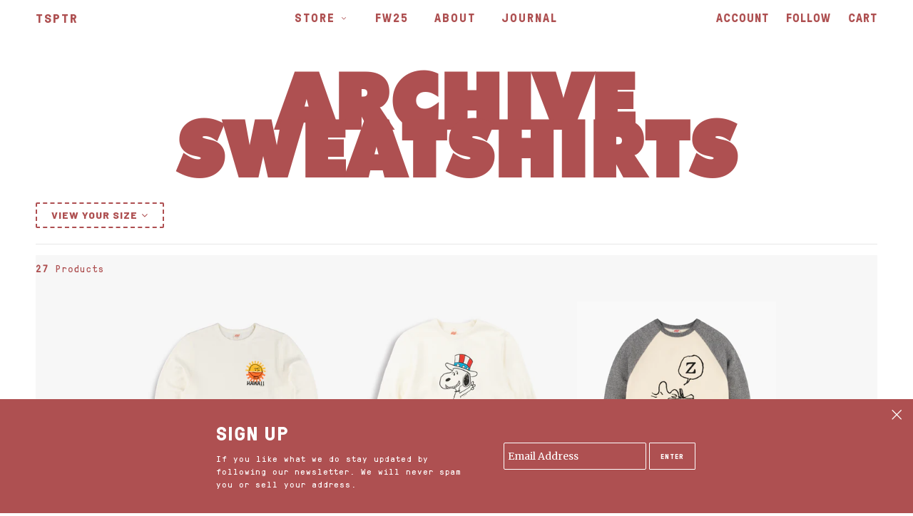

--- FILE ---
content_type: text/html; charset=utf-8
request_url: https://tsptr.com/collections/archive-sweatshirts?page=2
body_size: 25579
content:
<!doctype html>
<!--[if lt IE 7]> <html class="no-js lt-ie9 lt-ie8 lt-ie7" lang="en"> <![endif]-->
<!--[if IE 7]> <html class="no-js lt-ie9 lt-ie8" lang="en"> <![endif]-->
<!--[if IE 8]> <html class="no-js lt-ie9" lang="en"> <![endif]-->
<!--[if IE 9]> <html class="ie9 no-js"> <![endif]-->
<!--[if (gt IE 9)|!(IE)]><!--> <html class="no-js"> <!--<![endif]-->

<head>

  <!-- Maker Theme - Version 3.0 by Troop Themes - http://troopthemes.com/ -->

  <meta charset="UTF-8">
  <meta http-equiv="X-UA-Compatible" content="IE=edge,chrome=1">
  <meta name="viewport" content="width=device-width,initial-scale=1.0, user-scalable=0, maximum-scale=1.0">

  

  
    <title>Archive Sweatshirts | TSPTR</title>
  

  

  <link rel="canonical" href="https://tsptr.com/collections/archive-sweatshirts?page=2">

  <!--[if lt IE 9]>
    <script src="//html5shim.googlecode.com/svn/trunk/html5.js" type="text/javascript"></script>
  <![endif]-->
  




  

  <meta property="og:type" content="website">
  <meta property="og:title" content="Archive Sweatshirts">
  


  <meta property="og:url" content="https://tsptr.com/collections/archive-sweatshirts?page=2">
  <meta property="og:site_name" content="TSPTR">





<meta name="twitter:card" content="summary">


  


















 


<script>
  WebFontConfig = {
    
    
    google: { families: ['PT Sans:400,700', 'PT Sans:400,700', 'Merriweather:400,700', ] }
    
  };
</script>
<script src="//ajax.googleapis.com/ajax/libs/webfont/1.4.7/webfont.js"></script>


  <style>.spf-filter-loading #gf-products > *:not(.spf-product--skeleton), .spf-filter-loading [data-globo-filter-items] > *:not(.spf-product--skeleton){visibility: hidden; opacity: 0}</style>
<link rel="preconnect" href="https://filter-v1.globosoftware.net" />
<script>
  document.getElementsByTagName('html')[0].classList.add('spf-filter-loading');
  window.addEventListener("globoFilterRenderCompleted",function(e){document.getElementsByTagName('html')[0].classList.remove('spf-filter-loading')})
  window.sortByRelevance = false;
  window.moneyFormat = "£{{amount}}";
  window.GloboMoneyFormat = "£{{amount}}";
  window.GloboMoneyWithCurrencyFormat = "£{{amount}} GBP";
  window.filterPriceRate = 1;
  window.filterPriceAdjustment = 1;

  window.shopCurrency = "GBP";
  window.currentCurrency = "GBP";

  window.isMultiCurrency = false;
  window.globoFilterAssetsUrl = '//tsptr.com/cdn/shop/t/8/assets/';
  window.assetsUrl = '//tsptr.com/cdn/shop/t/8/assets/';
  window.filesUrl = '//tsptr.com/cdn/shop/files/';
  var page_id = 161085227101;
  var globo_filters_json = {"default":36513}
  var GloboFilterConfig = {
    api: {
      filterUrl: "https://filter-v1.globosoftware.net/filter",
      searchUrl: "https://filter-v1.globosoftware.net/search",
      url: "https://filter-v1.globosoftware.net",
    },
    shop: {
      name: "TSPTR",
      url: "https://tsptr.com",
      domain: "tsptrstore.myshopify.com",
      is_multicurrency: false,
      currency: "GBP",
      cur_currency: "GBP",
      cur_locale: "en",
      cur_country: "GB",
      locale: "en",
      root_url: "",
      country_code: "GB",
      product_image: {width: 500, height: 500},
      no_image_url: "https://cdn.shopify.com/s/images/themes/product-1.png",
      themeStoreId: 765,
      swatches:  [],
      newUrlStruct: false,
      translation: {"default":{"search":{"suggestions":"Suggestions","collections":"Collections","pages":"Pages","products":"Products","view_all":"Search for","not_found":"Sorry, nothing found for"},"filter":{"filter_by":"Filter By","clear_all":"Clear All","clear":"Clear","in_stock":"In Stock","out_of_stock":"Out of Stock","ready_to_ship":"Ready to ship"},"sort":{"sort_by":"Sort By","manually":"Featured","availability_in_stock_first":"Availability","best_selling":"Best Selling","alphabetically_a_z":"Alphabetically, A-Z","alphabetically_z_a":"Alphabetically, Z-A","price_low_to_high":"Price, low to high","price_high_to_low":"Price, high to low","date_new_to_old":"Date, new to old","date_old_to_new":"Date, old to new","sale_off":"% Sale off"},"product":{"add_to_cart":"Add to cart","unavailable":"Unavailable","sold_out":"Sold out","sale":"Sale","load_more":"Load more","limit":"Show","no_results":"No products found"}}},
      redirects: null,
      images: ["grabbing.png","icon--arrowselect.png","password-page-background.jpg","placeholder-1x1.png","transparent-1x1.png","transparent-2x1.png","transparent-3x4.png","transparent-4x3.png","transparent-600x800.png","transparent-800x550.png","transparent-800x800.png"],
      settings: {"bg-color--body":"#ffffff","color--body":"#ae5051","color--headings":"#ae5051","color--links":"#a1a2a3","bg-color--panel":"#f7f7f7","color--important":"#a32424","color--button":"#ffffff","bg-color--button":"#ae5051","bg-color--button--hover":"#c97b7c","color--header":"#ae5051","color--collection--title":"#ffffff","color--popup":"#ffffff","bg-color--popup":"#ae5051","font--heading":"google, 'PT Sans', Helvetica, Arial, sans-serif","font--heading--size":"28","font--accent":"google, 'PT Sans', Helvetica, Arial, sans-serif","font--accent--uppercase":true,"font--text":"google, 'Merriweather', Georgia, serif","font--text--size":"12","favicon":null,"home--auto-scroll":true,"cart--type":"modal","cart--show-note":false,"social--kickstarter--url":"","social--facebook--url":"","social--twitter--url":"","social--google-plus--url":"","social--pinterest--url":"","social--instagram--url":"","social--vimeo--url":"","social--youtube--url":"","social--tumblr--url":"","social--sharing-products":true,"social--sharing-blog":true,"social--share-facebook":true,"social--share-twitter":true,"social--share-pinterest":true,"social--share-google":true,"social--share-email":true,"social--share-link":true,"popup--enabled":true,"popup--mode":"auto","popup--days":"7","popup--show-image":false,"popup--image":null,"popup--title":"SIGN UP","popup--subtext":"If you like what we do stay updated by following our newsletter. We will never spam you or sell your address.","popup--newsletter--enabled":true,"popup--social-icons--enabled":true,"checkout_header_image":null,"checkout_logo_image":"\/\/tsptr.com\/cdn\/shop\/files\/Screen_Shot_2017-02-13_at_15.23.50.png?v=1613153766","checkout_logo_position":"left","checkout_logo_size":"small","checkout_body_background_image":null,"checkout_body_background_color":"#ffffff","checkout_input_background_color_mode":"white","checkout_sidebar_background_image":null,"checkout_sidebar_background_color":"#fafafa","checkout_heading_font":"Open Sans","checkout_body_font":"Helvetica Neue","checkout_accent_color":"#ae5051","checkout_button_color":"#ae5051","checkout_error_color":"#ff6d6d","header--logo-height":"25","general-favicon-enabled":true,"home--layout-1":"custom-1","home--layout-2":"product","home--layout-3":"custom-2","home--layout-4":"collection","home--layout-5":"custom-3","home--layout-6":"news","home--layout-7":"custom-4","home--layout-8":"","home--product--excerpt":"","home--collection--image-enabled":true,"home--featured-content--show-border-1":true,"home--custom--show-image-1":true,"home--custom--image-layout-1":"fill","home--custom--text-position-1":"left","home--custom--text-width-1":false,"home--custom--video-1":"","home--featured-content--show-border-2":true,"home--custom--show-image-2":true,"home--custom--image-layout-2":"fill","home--custom--text-position-2":"right","home--custom--text-width-2":true,"home--custom--video-2":"","home--featured-content--show-border-3":true,"home--custom--show-image-3":true,"home--custom--image-layout-3":"fill","home--custom--text-position-3":"bottom","home--custom--text-width-3":false,"home--custom--link-title-3":"","home--custom--link-url-3":"","home--featured-content--show-border-4":true,"home--custom--show-image-4":false,"home--custom--image-layout-4":"center","home--custom--text-position-4":"left","home--custom--text-width-4":false,"home--custom--sub-title-4":"","home--custom--video-4":"","home--featured-content--show-border-5":true,"home--custom--show-image-5":true,"home--custom--image-layout-5":"fill","home--custom--text-position-5":"bottom","home--custom--text-width-5":false,"home--custom--link-title-5":"","home--custom--link-url-5":"","home--custom--video-5":"","product--enable-modal":true,"product--hide-variant-images":true,"product--show-mailing-list":true,"product--show-related-collection":true,"collections--show-featured-image":true,"collections--show-featured-product":true,"collections--show-vendor":false,"collections--layout-type":"collage","collections--products-per-row":"2","general-external-links-enabled":true,"home--mailing-list--show":true,"color--links--hover":"#575757","bdr-color--general":"#eaeaea","bg-color--textbox":"#ffffff","bdr-color--button":"#464646","color-theme--modal":"light","color--header--logo":"#383838","color--header--cart":"#ffffff","bg-color--header--cart":"#333333","color--footer":"#505050","font--stack":"stack-1","font--custom-enabled":false,"font--typekit-id":"","font--heading--google":"","font--heading--typekit":"","font--accent--google":"Lato","font--accent--typekit":"","font--accent--uppercase-nav-headings":true,"font--accent--uppercase-buttons":false,"font--text--google":"","font--text--typekit":"","header--logo-type":"","header--show-account":true,"header--show-follow":true,"header--show-cart":true,"header--always-display-minimized-menu":false,"home--screen-locking":true,"home--hide-header":false,"home--product--collection":"frontpage","home--product--bg-color":"#f3f3f3","home--collection--bg-color":"#f7f7f7","bg-color--index--news":"#f8f8f8","home--community--color":"#ffffff","home--community--bg-color":"#2e2e2e","home--supporter--image-enabled--1":true,"home--supporter--link--1":"","home--supporter--image-enabled--2":true,"home--supporter--link--2":"","home--supporter--image-enabled--3":true,"home--supporter--link--3":"","home--supporter--image-enabled--4":false,"home--supporter--link--4":"","home--supporter--image-enabled--5":false,"home--supporter--link--5":"","collections--show-title":true,"collections--show-description":true,"bg-color--product--featured-panel":"#f3f3f3","bg-color--product--related-collection-panel":"#f3f3f3","product--share-block":true,"product--share-facebook":true,"product--share-twitter":true,"product--share-pinterest":true,"product--share-google":true,"product--share-email":true,"product--share-link":true,"article--show-tags":true,"article--share-block":true,"article--share-facebook":true,"article--share-twitter":true,"article--share-pinterest":true,"article--share-google":true,"cart__enable-ajax":true,"general--animations-enabled":true,"general--screen-locking":true,"article--show-twitter-feed":true,"show_decimal_places":false,"supported_currencies":"INR GBP CAD USD AUD EUR JPY","default_currency":"USD","product--layout-type":"collage","header--position-at-bottom":true,"product--share-tumblr":true,"home--news--layout-type-1":"a","home--news--layout-type-2":"b","home--news--layout-type-3":"c","home--news--layout-type-4":"d","home--news--layout-type-5":"a","home--news--show-1":true,"home--news--show-2":true,"home--news--show-3":true,"home--news--show-4":true,"home--news--show-5":false,"home--news--automatic":"automatic","home--product-collection":"all","bg-color--custom--text-position-1":"#f8f8ae","bg-color--custom--text-position-2":"","bg-color--custom--text-position-3":"","home--position-nav-below":true,"customer_layout":"customer_area"},
      separate_options: null,
      home_filter: false,
      page: "collection",
      cache: true,
      layout: "app",
      useCustomTemplate: false
    },
    taxes: null,
    special_countries: null,
    adjustments: null,

    year_make_model: {
      id: null
    },
    filter: {
      id: globo_filters_json[page_id] || globo_filters_json['default'] || 0,
      layout: 2,
      showCount: true,
      showRefine: true,
      isLoadMore: 0,
      filter_on_search_page: true
    },
    search:{
      enable: true,
      zero_character_suggestion: false,
      layout: 1,
    },
    collection: {
      id:161085227101,
      handle:'archive-sweatshirts',
      sort: "best-selling",
      tags: null,
      vendor: null,
      type: null,
      term: null,
      limit: 12,
      products_count: 27,
      enableCollectionSearch: false,
      showSelectedVariantInfo: false,
      excludeTags: null
    },
    customer: false,
    selector: {
      sortBy: '.collection-sorting',
      pagination: '.pagination:first, .paginate:first, .pagination-custom:first, #pagination:first, #gf_pagination_wrap',
      products: '.grid.grid-collage'
    }
  };

</script>
<script defer src="//tsptr.com/cdn/shop/t/8/assets/v5.globo.filter.lib.js?v=171391880242461423661696318264"></script>
<link rel="preload stylesheet" href="//tsptr.com/cdn/shop/t/8/assets/v5.globo.filter.css?v=137238582706792427881618556656" as="style">

<link rel="preload stylesheet" href="//tsptr.com/cdn/shop/t/8/assets/v5.globo.search.css?v=78473926071584386591618556656" as="style">




<script>window.performance && window.performance.mark && window.performance.mark('shopify.content_for_header.start');</script><meta id="shopify-digital-wallet" name="shopify-digital-wallet" content="/17038831/digital_wallets/dialog">
<meta name="shopify-checkout-api-token" content="2ca36950ad103a515c10968a669a31fc">
<meta id="in-context-paypal-metadata" data-shop-id="17038831" data-venmo-supported="false" data-environment="production" data-locale="en_US" data-paypal-v4="true" data-currency="GBP">
<link rel="alternate" type="application/atom+xml" title="Feed" href="/collections/archive-sweatshirts.atom" />
<link rel="prev" href="/collections/archive-sweatshirts?page=1">
<link rel="alternate" type="application/json+oembed" href="https://tsptr.com/collections/archive-sweatshirts.oembed?page=2">
<script async="async" src="/checkouts/internal/preloads.js?locale=en-GB"></script>
<link rel="preconnect" href="https://shop.app" crossorigin="anonymous">
<script async="async" src="https://shop.app/checkouts/internal/preloads.js?locale=en-GB&shop_id=17038831" crossorigin="anonymous"></script>
<script id="shopify-features" type="application/json">{"accessToken":"2ca36950ad103a515c10968a669a31fc","betas":["rich-media-storefront-analytics"],"domain":"tsptr.com","predictiveSearch":true,"shopId":17038831,"locale":"en"}</script>
<script>var Shopify = Shopify || {};
Shopify.shop = "tsptrstore.myshopify.com";
Shopify.locale = "en";
Shopify.currency = {"active":"GBP","rate":"1.0"};
Shopify.country = "GB";
Shopify.theme = {"name":"TSPTR - staging","id":80673013853,"schema_name":"Maker","schema_version":"3.0","theme_store_id":765,"role":"main"};
Shopify.theme.handle = "null";
Shopify.theme.style = {"id":null,"handle":null};
Shopify.cdnHost = "tsptr.com/cdn";
Shopify.routes = Shopify.routes || {};
Shopify.routes.root = "/";</script>
<script type="module">!function(o){(o.Shopify=o.Shopify||{}).modules=!0}(window);</script>
<script>!function(o){function n(){var o=[];function n(){o.push(Array.prototype.slice.apply(arguments))}return n.q=o,n}var t=o.Shopify=o.Shopify||{};t.loadFeatures=n(),t.autoloadFeatures=n()}(window);</script>
<script>
  window.ShopifyPay = window.ShopifyPay || {};
  window.ShopifyPay.apiHost = "shop.app\/pay";
  window.ShopifyPay.redirectState = null;
</script>
<script id="shop-js-analytics" type="application/json">{"pageType":"collection"}</script>
<script defer="defer" async type="module" src="//tsptr.com/cdn/shopifycloud/shop-js/modules/v2/client.init-shop-cart-sync_C5BV16lS.en.esm.js"></script>
<script defer="defer" async type="module" src="//tsptr.com/cdn/shopifycloud/shop-js/modules/v2/chunk.common_CygWptCX.esm.js"></script>
<script type="module">
  await import("//tsptr.com/cdn/shopifycloud/shop-js/modules/v2/client.init-shop-cart-sync_C5BV16lS.en.esm.js");
await import("//tsptr.com/cdn/shopifycloud/shop-js/modules/v2/chunk.common_CygWptCX.esm.js");

  window.Shopify.SignInWithShop?.initShopCartSync?.({"fedCMEnabled":true,"windoidEnabled":true});

</script>
<script>
  window.Shopify = window.Shopify || {};
  if (!window.Shopify.featureAssets) window.Shopify.featureAssets = {};
  window.Shopify.featureAssets['shop-js'] = {"shop-cart-sync":["modules/v2/client.shop-cart-sync_ZFArdW7E.en.esm.js","modules/v2/chunk.common_CygWptCX.esm.js"],"init-fed-cm":["modules/v2/client.init-fed-cm_CmiC4vf6.en.esm.js","modules/v2/chunk.common_CygWptCX.esm.js"],"shop-button":["modules/v2/client.shop-button_tlx5R9nI.en.esm.js","modules/v2/chunk.common_CygWptCX.esm.js"],"shop-cash-offers":["modules/v2/client.shop-cash-offers_DOA2yAJr.en.esm.js","modules/v2/chunk.common_CygWptCX.esm.js","modules/v2/chunk.modal_D71HUcav.esm.js"],"init-windoid":["modules/v2/client.init-windoid_sURxWdc1.en.esm.js","modules/v2/chunk.common_CygWptCX.esm.js"],"shop-toast-manager":["modules/v2/client.shop-toast-manager_ClPi3nE9.en.esm.js","modules/v2/chunk.common_CygWptCX.esm.js"],"init-shop-email-lookup-coordinator":["modules/v2/client.init-shop-email-lookup-coordinator_B8hsDcYM.en.esm.js","modules/v2/chunk.common_CygWptCX.esm.js"],"init-shop-cart-sync":["modules/v2/client.init-shop-cart-sync_C5BV16lS.en.esm.js","modules/v2/chunk.common_CygWptCX.esm.js"],"avatar":["modules/v2/client.avatar_BTnouDA3.en.esm.js"],"pay-button":["modules/v2/client.pay-button_FdsNuTd3.en.esm.js","modules/v2/chunk.common_CygWptCX.esm.js"],"init-customer-accounts":["modules/v2/client.init-customer-accounts_DxDtT_ad.en.esm.js","modules/v2/client.shop-login-button_C5VAVYt1.en.esm.js","modules/v2/chunk.common_CygWptCX.esm.js","modules/v2/chunk.modal_D71HUcav.esm.js"],"init-shop-for-new-customer-accounts":["modules/v2/client.init-shop-for-new-customer-accounts_ChsxoAhi.en.esm.js","modules/v2/client.shop-login-button_C5VAVYt1.en.esm.js","modules/v2/chunk.common_CygWptCX.esm.js","modules/v2/chunk.modal_D71HUcav.esm.js"],"shop-login-button":["modules/v2/client.shop-login-button_C5VAVYt1.en.esm.js","modules/v2/chunk.common_CygWptCX.esm.js","modules/v2/chunk.modal_D71HUcav.esm.js"],"init-customer-accounts-sign-up":["modules/v2/client.init-customer-accounts-sign-up_CPSyQ0Tj.en.esm.js","modules/v2/client.shop-login-button_C5VAVYt1.en.esm.js","modules/v2/chunk.common_CygWptCX.esm.js","modules/v2/chunk.modal_D71HUcav.esm.js"],"shop-follow-button":["modules/v2/client.shop-follow-button_Cva4Ekp9.en.esm.js","modules/v2/chunk.common_CygWptCX.esm.js","modules/v2/chunk.modal_D71HUcav.esm.js"],"checkout-modal":["modules/v2/client.checkout-modal_BPM8l0SH.en.esm.js","modules/v2/chunk.common_CygWptCX.esm.js","modules/v2/chunk.modal_D71HUcav.esm.js"],"lead-capture":["modules/v2/client.lead-capture_Bi8yE_yS.en.esm.js","modules/v2/chunk.common_CygWptCX.esm.js","modules/v2/chunk.modal_D71HUcav.esm.js"],"shop-login":["modules/v2/client.shop-login_D6lNrXab.en.esm.js","modules/v2/chunk.common_CygWptCX.esm.js","modules/v2/chunk.modal_D71HUcav.esm.js"],"payment-terms":["modules/v2/client.payment-terms_CZxnsJam.en.esm.js","modules/v2/chunk.common_CygWptCX.esm.js","modules/v2/chunk.modal_D71HUcav.esm.js"]};
</script>
<script>(function() {
  var isLoaded = false;
  function asyncLoad() {
    if (isLoaded) return;
    isLoaded = true;
    var urls = ["https:\/\/chimpstatic.com\/mcjs-connected\/js\/users\/57ac597f550890917535a1dab\/dc9d616edafb0e4218df2b930.js?shop=tsptrstore.myshopify.com","https:\/\/cdn.shopify.com\/s\/files\/1\/1703\/8831\/t\/8\/assets\/globo.filter.init.js?shop=tsptrstore.myshopify.com","https:\/\/chimpstatic.com\/mcjs-connected\/js\/users\/57ac597f550890917535a1dab\/7499297c14d62de8e594d71c5.js?shop=tsptrstore.myshopify.com"];
    for (var i = 0; i < urls.length; i++) {
      var s = document.createElement('script');
      s.type = 'text/javascript';
      s.async = true;
      s.src = urls[i];
      var x = document.getElementsByTagName('script')[0];
      x.parentNode.insertBefore(s, x);
    }
  };
  if(window.attachEvent) {
    window.attachEvent('onload', asyncLoad);
  } else {
    window.addEventListener('load', asyncLoad, false);
  }
})();</script>
<script id="__st">var __st={"a":17038831,"offset":0,"reqid":"d92be5e6-9b4e-409e-9029-135ef7f4cecc-1768654103","pageurl":"tsptr.com\/collections\/archive-sweatshirts?page=2","u":"91da48d9db8f","p":"collection","rtyp":"collection","rid":161085227101};</script>
<script>window.ShopifyPaypalV4VisibilityTracking = true;</script>
<script id="captcha-bootstrap">!function(){'use strict';const t='contact',e='account',n='new_comment',o=[[t,t],['blogs',n],['comments',n],[t,'customer']],c=[[e,'customer_login'],[e,'guest_login'],[e,'recover_customer_password'],[e,'create_customer']],r=t=>t.map((([t,e])=>`form[action*='/${t}']:not([data-nocaptcha='true']) input[name='form_type'][value='${e}']`)).join(','),a=t=>()=>t?[...document.querySelectorAll(t)].map((t=>t.form)):[];function s(){const t=[...o],e=r(t);return a(e)}const i='password',u='form_key',d=['recaptcha-v3-token','g-recaptcha-response','h-captcha-response',i],f=()=>{try{return window.sessionStorage}catch{return}},m='__shopify_v',_=t=>t.elements[u];function p(t,e,n=!1){try{const o=window.sessionStorage,c=JSON.parse(o.getItem(e)),{data:r}=function(t){const{data:e,action:n}=t;return t[m]||n?{data:e,action:n}:{data:t,action:n}}(c);for(const[e,n]of Object.entries(r))t.elements[e]&&(t.elements[e].value=n);n&&o.removeItem(e)}catch(o){console.error('form repopulation failed',{error:o})}}const l='form_type',E='cptcha';function T(t){t.dataset[E]=!0}const w=window,h=w.document,L='Shopify',v='ce_forms',y='captcha';let A=!1;((t,e)=>{const n=(g='f06e6c50-85a8-45c8-87d0-21a2b65856fe',I='https://cdn.shopify.com/shopifycloud/storefront-forms-hcaptcha/ce_storefront_forms_captcha_hcaptcha.v1.5.2.iife.js',D={infoText:'Protected by hCaptcha',privacyText:'Privacy',termsText:'Terms'},(t,e,n)=>{const o=w[L][v],c=o.bindForm;if(c)return c(t,g,e,D).then(n);var r;o.q.push([[t,g,e,D],n]),r=I,A||(h.body.append(Object.assign(h.createElement('script'),{id:'captcha-provider',async:!0,src:r})),A=!0)});var g,I,D;w[L]=w[L]||{},w[L][v]=w[L][v]||{},w[L][v].q=[],w[L][y]=w[L][y]||{},w[L][y].protect=function(t,e){n(t,void 0,e),T(t)},Object.freeze(w[L][y]),function(t,e,n,w,h,L){const[v,y,A,g]=function(t,e,n){const i=e?o:[],u=t?c:[],d=[...i,...u],f=r(d),m=r(i),_=r(d.filter((([t,e])=>n.includes(e))));return[a(f),a(m),a(_),s()]}(w,h,L),I=t=>{const e=t.target;return e instanceof HTMLFormElement?e:e&&e.form},D=t=>v().includes(t);t.addEventListener('submit',(t=>{const e=I(t);if(!e)return;const n=D(e)&&!e.dataset.hcaptchaBound&&!e.dataset.recaptchaBound,o=_(e),c=g().includes(e)&&(!o||!o.value);(n||c)&&t.preventDefault(),c&&!n&&(function(t){try{if(!f())return;!function(t){const e=f();if(!e)return;const n=_(t);if(!n)return;const o=n.value;o&&e.removeItem(o)}(t);const e=Array.from(Array(32),(()=>Math.random().toString(36)[2])).join('');!function(t,e){_(t)||t.append(Object.assign(document.createElement('input'),{type:'hidden',name:u})),t.elements[u].value=e}(t,e),function(t,e){const n=f();if(!n)return;const o=[...t.querySelectorAll(`input[type='${i}']`)].map((({name:t})=>t)),c=[...d,...o],r={};for(const[a,s]of new FormData(t).entries())c.includes(a)||(r[a]=s);n.setItem(e,JSON.stringify({[m]:1,action:t.action,data:r}))}(t,e)}catch(e){console.error('failed to persist form',e)}}(e),e.submit())}));const S=(t,e)=>{t&&!t.dataset[E]&&(n(t,e.some((e=>e===t))),T(t))};for(const o of['focusin','change'])t.addEventListener(o,(t=>{const e=I(t);D(e)&&S(e,y())}));const B=e.get('form_key'),M=e.get(l),P=B&&M;t.addEventListener('DOMContentLoaded',(()=>{const t=y();if(P)for(const e of t)e.elements[l].value===M&&p(e,B);[...new Set([...A(),...v().filter((t=>'true'===t.dataset.shopifyCaptcha))])].forEach((e=>S(e,t)))}))}(h,new URLSearchParams(w.location.search),n,t,e,['guest_login'])})(!0,!0)}();</script>
<script integrity="sha256-4kQ18oKyAcykRKYeNunJcIwy7WH5gtpwJnB7kiuLZ1E=" data-source-attribution="shopify.loadfeatures" defer="defer" src="//tsptr.com/cdn/shopifycloud/storefront/assets/storefront/load_feature-a0a9edcb.js" crossorigin="anonymous"></script>
<script crossorigin="anonymous" defer="defer" src="//tsptr.com/cdn/shopifycloud/storefront/assets/shopify_pay/storefront-65b4c6d7.js?v=20250812"></script>
<script data-source-attribution="shopify.dynamic_checkout.dynamic.init">var Shopify=Shopify||{};Shopify.PaymentButton=Shopify.PaymentButton||{isStorefrontPortableWallets:!0,init:function(){window.Shopify.PaymentButton.init=function(){};var t=document.createElement("script");t.src="https://tsptr.com/cdn/shopifycloud/portable-wallets/latest/portable-wallets.en.js",t.type="module",document.head.appendChild(t)}};
</script>
<script data-source-attribution="shopify.dynamic_checkout.buyer_consent">
  function portableWalletsHideBuyerConsent(e){var t=document.getElementById("shopify-buyer-consent"),n=document.getElementById("shopify-subscription-policy-button");t&&n&&(t.classList.add("hidden"),t.setAttribute("aria-hidden","true"),n.removeEventListener("click",e))}function portableWalletsShowBuyerConsent(e){var t=document.getElementById("shopify-buyer-consent"),n=document.getElementById("shopify-subscription-policy-button");t&&n&&(t.classList.remove("hidden"),t.removeAttribute("aria-hidden"),n.addEventListener("click",e))}window.Shopify?.PaymentButton&&(window.Shopify.PaymentButton.hideBuyerConsent=portableWalletsHideBuyerConsent,window.Shopify.PaymentButton.showBuyerConsent=portableWalletsShowBuyerConsent);
</script>
<script data-source-attribution="shopify.dynamic_checkout.cart.bootstrap">document.addEventListener("DOMContentLoaded",(function(){function t(){return document.querySelector("shopify-accelerated-checkout-cart, shopify-accelerated-checkout")}if(t())Shopify.PaymentButton.init();else{new MutationObserver((function(e,n){t()&&(Shopify.PaymentButton.init(),n.disconnect())})).observe(document.body,{childList:!0,subtree:!0})}}));
</script>
<link id="shopify-accelerated-checkout-styles" rel="stylesheet" media="screen" href="https://tsptr.com/cdn/shopifycloud/portable-wallets/latest/accelerated-checkout-backwards-compat.css" crossorigin="anonymous">
<style id="shopify-accelerated-checkout-cart">
        #shopify-buyer-consent {
  margin-top: 1em;
  display: inline-block;
  width: 100%;
}

#shopify-buyer-consent.hidden {
  display: none;
}

#shopify-subscription-policy-button {
  background: none;
  border: none;
  padding: 0;
  text-decoration: underline;
  font-size: inherit;
  cursor: pointer;
}

#shopify-subscription-policy-button::before {
  box-shadow: none;
}

      </style>

<script>window.performance && window.performance.mark && window.performance.mark('shopify.content_for_header.end');</script>


  <link href="//tsptr.com/cdn/shop/t/8/assets/theme.scss.css?v=128683572723589794691768223367" rel="stylesheet" type="text/css" media="all" />
  




  <style>
    

    

    
  </style>

  <style>

/* Add Your Custom Styles Here */


</style>

  <script src="//code.jquery.com/jquery-1.10.2.js"></script>

  <script src="//tsptr.com/cdn/shopifycloud/storefront/assets/themes_support/api.jquery-7ab1a3a4.js" type="text/javascript"></script>
  <script src="//tsptr.com/cdn/shopifycloud/storefront/assets/themes_support/option_selection-b017cd28.js" type="text/javascript"></script>

  


  <script>
    var theme = {};

    theme.shop_url = 'https://tsptr.com';
    theme.money_format = '£{{amount}}';
    theme.currency_switcher_enabled = false;
    theme.cart_type = 'modal';
    theme.home_auto_scroll = true;

    theme.translation = {};
    theme.translation.cart_subtotal = 'Subtotal';
    theme.translation.products_sold_out_email_description = 'Please notify me when this is back in stock';
    theme.translation.general_search_see_all_results = 'See all results';
    theme.translation.mailing_list_success_message = 'Thanks for signing up!';
    theme.translation.mailing_list_email_blank = 'Email field is blank';

    theme.product_json = new Array();
    theme.variant_id_list = new Array();
  </script>

  <script src="/services/javascripts/currencies.js" type="text/javascript"></script>
  <script src="//tsptr.com/cdn/shop/t/8/assets/plugins.js?v=165011666465695272351582135396" type="text/javascript"></script>
  <script src="//tsptr.com/cdn/shop/t/8/assets/theme.js?v=37570699545944204741582306214" type="text/javascript"></script>
<meta property="og:image" content="https://cdn.shopify.com/s/files/1/1703/8831/files/Screen_Shot_2017-02-13_at_15.23.50.png?height=628&pad_color=ffffff&v=1613153766&width=1200" />
<meta property="og:image:secure_url" content="https://cdn.shopify.com/s/files/1/1703/8831/files/Screen_Shot_2017-02-13_at_15.23.50.png?height=628&pad_color=ffffff&v=1613153766&width=1200" />
<meta property="og:image:width" content="1200" />
<meta property="og:image:height" content="628" />
<link href="https://monorail-edge.shopifysvc.com" rel="dns-prefetch">
<script>(function(){if ("sendBeacon" in navigator && "performance" in window) {try {var session_token_from_headers = performance.getEntriesByType('navigation')[0].serverTiming.find(x => x.name == '_s').description;} catch {var session_token_from_headers = undefined;}var session_cookie_matches = document.cookie.match(/_shopify_s=([^;]*)/);var session_token_from_cookie = session_cookie_matches && session_cookie_matches.length === 2 ? session_cookie_matches[1] : "";var session_token = session_token_from_headers || session_token_from_cookie || "";function handle_abandonment_event(e) {var entries = performance.getEntries().filter(function(entry) {return /monorail-edge.shopifysvc.com/.test(entry.name);});if (!window.abandonment_tracked && entries.length === 0) {window.abandonment_tracked = true;var currentMs = Date.now();var navigation_start = performance.timing.navigationStart;var payload = {shop_id: 17038831,url: window.location.href,navigation_start,duration: currentMs - navigation_start,session_token,page_type: "collection"};window.navigator.sendBeacon("https://monorail-edge.shopifysvc.com/v1/produce", JSON.stringify({schema_id: "online_store_buyer_site_abandonment/1.1",payload: payload,metadata: {event_created_at_ms: currentMs,event_sent_at_ms: currentMs}}));}}window.addEventListener('pagehide', handle_abandonment_event);}}());</script>
<script id="web-pixels-manager-setup">(function e(e,d,r,n,o){if(void 0===o&&(o={}),!Boolean(null===(a=null===(i=window.Shopify)||void 0===i?void 0:i.analytics)||void 0===a?void 0:a.replayQueue)){var i,a;window.Shopify=window.Shopify||{};var t=window.Shopify;t.analytics=t.analytics||{};var s=t.analytics;s.replayQueue=[],s.publish=function(e,d,r){return s.replayQueue.push([e,d,r]),!0};try{self.performance.mark("wpm:start")}catch(e){}var l=function(){var e={modern:/Edge?\/(1{2}[4-9]|1[2-9]\d|[2-9]\d{2}|\d{4,})\.\d+(\.\d+|)|Firefox\/(1{2}[4-9]|1[2-9]\d|[2-9]\d{2}|\d{4,})\.\d+(\.\d+|)|Chrom(ium|e)\/(9{2}|\d{3,})\.\d+(\.\d+|)|(Maci|X1{2}).+ Version\/(15\.\d+|(1[6-9]|[2-9]\d|\d{3,})\.\d+)([,.]\d+|)( \(\w+\)|)( Mobile\/\w+|) Safari\/|Chrome.+OPR\/(9{2}|\d{3,})\.\d+\.\d+|(CPU[ +]OS|iPhone[ +]OS|CPU[ +]iPhone|CPU IPhone OS|CPU iPad OS)[ +]+(15[._]\d+|(1[6-9]|[2-9]\d|\d{3,})[._]\d+)([._]\d+|)|Android:?[ /-](13[3-9]|1[4-9]\d|[2-9]\d{2}|\d{4,})(\.\d+|)(\.\d+|)|Android.+Firefox\/(13[5-9]|1[4-9]\d|[2-9]\d{2}|\d{4,})\.\d+(\.\d+|)|Android.+Chrom(ium|e)\/(13[3-9]|1[4-9]\d|[2-9]\d{2}|\d{4,})\.\d+(\.\d+|)|SamsungBrowser\/([2-9]\d|\d{3,})\.\d+/,legacy:/Edge?\/(1[6-9]|[2-9]\d|\d{3,})\.\d+(\.\d+|)|Firefox\/(5[4-9]|[6-9]\d|\d{3,})\.\d+(\.\d+|)|Chrom(ium|e)\/(5[1-9]|[6-9]\d|\d{3,})\.\d+(\.\d+|)([\d.]+$|.*Safari\/(?![\d.]+ Edge\/[\d.]+$))|(Maci|X1{2}).+ Version\/(10\.\d+|(1[1-9]|[2-9]\d|\d{3,})\.\d+)([,.]\d+|)( \(\w+\)|)( Mobile\/\w+|) Safari\/|Chrome.+OPR\/(3[89]|[4-9]\d|\d{3,})\.\d+\.\d+|(CPU[ +]OS|iPhone[ +]OS|CPU[ +]iPhone|CPU IPhone OS|CPU iPad OS)[ +]+(10[._]\d+|(1[1-9]|[2-9]\d|\d{3,})[._]\d+)([._]\d+|)|Android:?[ /-](13[3-9]|1[4-9]\d|[2-9]\d{2}|\d{4,})(\.\d+|)(\.\d+|)|Mobile Safari.+OPR\/([89]\d|\d{3,})\.\d+\.\d+|Android.+Firefox\/(13[5-9]|1[4-9]\d|[2-9]\d{2}|\d{4,})\.\d+(\.\d+|)|Android.+Chrom(ium|e)\/(13[3-9]|1[4-9]\d|[2-9]\d{2}|\d{4,})\.\d+(\.\d+|)|Android.+(UC? ?Browser|UCWEB|U3)[ /]?(15\.([5-9]|\d{2,})|(1[6-9]|[2-9]\d|\d{3,})\.\d+)\.\d+|SamsungBrowser\/(5\.\d+|([6-9]|\d{2,})\.\d+)|Android.+MQ{2}Browser\/(14(\.(9|\d{2,})|)|(1[5-9]|[2-9]\d|\d{3,})(\.\d+|))(\.\d+|)|K[Aa][Ii]OS\/(3\.\d+|([4-9]|\d{2,})\.\d+)(\.\d+|)/},d=e.modern,r=e.legacy,n=navigator.userAgent;return n.match(d)?"modern":n.match(r)?"legacy":"unknown"}(),u="modern"===l?"modern":"legacy",c=(null!=n?n:{modern:"",legacy:""})[u],f=function(e){return[e.baseUrl,"/wpm","/b",e.hashVersion,"modern"===e.buildTarget?"m":"l",".js"].join("")}({baseUrl:d,hashVersion:r,buildTarget:u}),m=function(e){var d=e.version,r=e.bundleTarget,n=e.surface,o=e.pageUrl,i=e.monorailEndpoint;return{emit:function(e){var a=e.status,t=e.errorMsg,s=(new Date).getTime(),l=JSON.stringify({metadata:{event_sent_at_ms:s},events:[{schema_id:"web_pixels_manager_load/3.1",payload:{version:d,bundle_target:r,page_url:o,status:a,surface:n,error_msg:t},metadata:{event_created_at_ms:s}}]});if(!i)return console&&console.warn&&console.warn("[Web Pixels Manager] No Monorail endpoint provided, skipping logging."),!1;try{return self.navigator.sendBeacon.bind(self.navigator)(i,l)}catch(e){}var u=new XMLHttpRequest;try{return u.open("POST",i,!0),u.setRequestHeader("Content-Type","text/plain"),u.send(l),!0}catch(e){return console&&console.warn&&console.warn("[Web Pixels Manager] Got an unhandled error while logging to Monorail."),!1}}}}({version:r,bundleTarget:l,surface:e.surface,pageUrl:self.location.href,monorailEndpoint:e.monorailEndpoint});try{o.browserTarget=l,function(e){var d=e.src,r=e.async,n=void 0===r||r,o=e.onload,i=e.onerror,a=e.sri,t=e.scriptDataAttributes,s=void 0===t?{}:t,l=document.createElement("script"),u=document.querySelector("head"),c=document.querySelector("body");if(l.async=n,l.src=d,a&&(l.integrity=a,l.crossOrigin="anonymous"),s)for(var f in s)if(Object.prototype.hasOwnProperty.call(s,f))try{l.dataset[f]=s[f]}catch(e){}if(o&&l.addEventListener("load",o),i&&l.addEventListener("error",i),u)u.appendChild(l);else{if(!c)throw new Error("Did not find a head or body element to append the script");c.appendChild(l)}}({src:f,async:!0,onload:function(){if(!function(){var e,d;return Boolean(null===(d=null===(e=window.Shopify)||void 0===e?void 0:e.analytics)||void 0===d?void 0:d.initialized)}()){var d=window.webPixelsManager.init(e)||void 0;if(d){var r=window.Shopify.analytics;r.replayQueue.forEach((function(e){var r=e[0],n=e[1],o=e[2];d.publishCustomEvent(r,n,o)})),r.replayQueue=[],r.publish=d.publishCustomEvent,r.visitor=d.visitor,r.initialized=!0}}},onerror:function(){return m.emit({status:"failed",errorMsg:"".concat(f," has failed to load")})},sri:function(e){var d=/^sha384-[A-Za-z0-9+/=]+$/;return"string"==typeof e&&d.test(e)}(c)?c:"",scriptDataAttributes:o}),m.emit({status:"loading"})}catch(e){m.emit({status:"failed",errorMsg:(null==e?void 0:e.message)||"Unknown error"})}}})({shopId: 17038831,storefrontBaseUrl: "https://tsptr.com",extensionsBaseUrl: "https://extensions.shopifycdn.com/cdn/shopifycloud/web-pixels-manager",monorailEndpoint: "https://monorail-edge.shopifysvc.com/unstable/produce_batch",surface: "storefront-renderer",enabledBetaFlags: ["2dca8a86"],webPixelsConfigList: [{"id":"178717047","eventPayloadVersion":"v1","runtimeContext":"LAX","scriptVersion":"1","type":"CUSTOM","privacyPurposes":["ANALYTICS"],"name":"Google Analytics tag (migrated)"},{"id":"shopify-app-pixel","configuration":"{}","eventPayloadVersion":"v1","runtimeContext":"STRICT","scriptVersion":"0450","apiClientId":"shopify-pixel","type":"APP","privacyPurposes":["ANALYTICS","MARKETING"]},{"id":"shopify-custom-pixel","eventPayloadVersion":"v1","runtimeContext":"LAX","scriptVersion":"0450","apiClientId":"shopify-pixel","type":"CUSTOM","privacyPurposes":["ANALYTICS","MARKETING"]}],isMerchantRequest: false,initData: {"shop":{"name":"TSPTR","paymentSettings":{"currencyCode":"GBP"},"myshopifyDomain":"tsptrstore.myshopify.com","countryCode":"GB","storefrontUrl":"https:\/\/tsptr.com"},"customer":null,"cart":null,"checkout":null,"productVariants":[],"purchasingCompany":null},},"https://tsptr.com/cdn","fcfee988w5aeb613cpc8e4bc33m6693e112",{"modern":"","legacy":""},{"shopId":"17038831","storefrontBaseUrl":"https:\/\/tsptr.com","extensionBaseUrl":"https:\/\/extensions.shopifycdn.com\/cdn\/shopifycloud\/web-pixels-manager","surface":"storefront-renderer","enabledBetaFlags":"[\"2dca8a86\"]","isMerchantRequest":"false","hashVersion":"fcfee988w5aeb613cpc8e4bc33m6693e112","publish":"custom","events":"[[\"page_viewed\",{}],[\"collection_viewed\",{\"collection\":{\"id\":\"161085227101\",\"title\":\"Archive Sweatshirts\",\"productVariants\":[{\"price\":{\"amount\":110.0,\"currencyCode\":\"GBP\"},\"product\":{\"title\":\"Joe Cool Raglan Sweatshirt\",\"vendor\":\"TSPTR\",\"id\":\"8324682023140\",\"untranslatedTitle\":\"Joe Cool Raglan Sweatshirt\",\"url\":\"\/products\/joe-cool-raglan-sweatshirt-1\",\"type\":\"Sweatshirt\"},\"id\":\"45059995402468\",\"image\":{\"src\":\"\/\/tsptr.com\/cdn\/shop\/files\/chicksgrey1.jpg?v=1714650710\"},\"sku\":\"1926K-1\",\"title\":\"X Small\",\"untranslatedTitle\":\"X Small\"},{\"price\":{\"amount\":110.0,\"currencyCode\":\"GBP\"},\"product\":{\"title\":\"Charlie Brown Raglan Sweatshirt\",\"vendor\":\"TSPTR\",\"id\":\"8323914432740\",\"untranslatedTitle\":\"Charlie Brown Raglan Sweatshirt\",\"url\":\"\/products\/charlie-brown-raglan-sweatshirt-1\",\"type\":\"Sweatshirt\"},\"id\":\"45057166344420\",\"image\":{\"src\":\"\/\/tsptr.com\/cdn\/shop\/files\/CBgrey1_a9bcb310-fe55-4d8b-812e-c10d0afe6169.jpg?v=1714650833\"},\"sku\":\"1905M-1\",\"title\":\"X Small\",\"untranslatedTitle\":\"X Small\"},{\"price\":{\"amount\":110.0,\"currencyCode\":\"GBP\"},\"product\":{\"title\":\"Charlie Brown Raglan Sweatshirt\",\"vendor\":\"TSPTR\",\"id\":\"8323914072292\",\"untranslatedTitle\":\"Charlie Brown Raglan Sweatshirt\",\"url\":\"\/products\/charlie-brown-raglan-sweatshirt\",\"type\":\"Sweatshirt\"},\"id\":\"45057160446180\",\"image\":{\"src\":\"\/\/tsptr.com\/cdn\/shop\/files\/cbnavy1_86d3a3be-11b8-4ad4-b537-f0a70a1fe757.jpg?v=1714487281\"},\"sku\":\"1905N-1\",\"title\":\"X Small\",\"untranslatedTitle\":\"X Small\"}]}}]]"});</script><script>
  window.ShopifyAnalytics = window.ShopifyAnalytics || {};
  window.ShopifyAnalytics.meta = window.ShopifyAnalytics.meta || {};
  window.ShopifyAnalytics.meta.currency = 'GBP';
  var meta = {"products":[{"id":8324682023140,"gid":"gid:\/\/shopify\/Product\/8324682023140","vendor":"TSPTR","type":"Sweatshirt","handle":"joe-cool-raglan-sweatshirt-1","variants":[{"id":45059995402468,"price":11000,"name":"Joe Cool Raglan Sweatshirt - X Small","public_title":"X Small","sku":"1926K-1"},{"id":45059995435236,"price":11000,"name":"Joe Cool Raglan Sweatshirt - small","public_title":"small","sku":"1926K-2"},{"id":45059995468004,"price":11000,"name":"Joe Cool Raglan Sweatshirt - medium","public_title":"medium","sku":"1926K-3"},{"id":45059995500772,"price":11000,"name":"Joe Cool Raglan Sweatshirt - large","public_title":"large","sku":"1926K-4"},{"id":45059995533540,"price":11000,"name":"Joe Cool Raglan Sweatshirt - x large","public_title":"x large","sku":"1926K-5"},{"id":45059995566308,"price":11000,"name":"Joe Cool Raglan Sweatshirt - xx large","public_title":"xx large","sku":"1926K-6"}],"remote":false},{"id":8323914432740,"gid":"gid:\/\/shopify\/Product\/8323914432740","vendor":"TSPTR","type":"Sweatshirt","handle":"charlie-brown-raglan-sweatshirt-1","variants":[{"id":45057166344420,"price":11000,"name":"Charlie Brown Raglan Sweatshirt - X Small","public_title":"X Small","sku":"1905M-1"},{"id":45057166377188,"price":11000,"name":"Charlie Brown Raglan Sweatshirt - small","public_title":"small","sku":"1905M-2"},{"id":45057166409956,"price":11000,"name":"Charlie Brown Raglan Sweatshirt - medium","public_title":"medium","sku":"1905M-3"},{"id":45057166442724,"price":11000,"name":"Charlie Brown Raglan Sweatshirt - large","public_title":"large","sku":"1905M-4"},{"id":45057166475492,"price":11000,"name":"Charlie Brown Raglan Sweatshirt - x large","public_title":"x large","sku":"1905M-5"},{"id":45057166508260,"price":11000,"name":"Charlie Brown Raglan Sweatshirt - xx large","public_title":"xx large","sku":"1905M-6"}],"remote":false},{"id":8323914072292,"gid":"gid:\/\/shopify\/Product\/8323914072292","vendor":"TSPTR","type":"Sweatshirt","handle":"charlie-brown-raglan-sweatshirt","variants":[{"id":45057160446180,"price":11000,"name":"Charlie Brown Raglan Sweatshirt - X Small","public_title":"X Small","sku":"1905N-1"},{"id":45057160478948,"price":11000,"name":"Charlie Brown Raglan Sweatshirt - small","public_title":"small","sku":"1905N-2"},{"id":45057160511716,"price":11000,"name":"Charlie Brown Raglan Sweatshirt - medium","public_title":"medium","sku":"1905N-3"},{"id":45057160544484,"price":11000,"name":"Charlie Brown Raglan Sweatshirt - large","public_title":"large","sku":"1905N-4"},{"id":45057160577252,"price":11000,"name":"Charlie Brown Raglan Sweatshirt - x large","public_title":"x large","sku":"1905N-5"},{"id":45057160610020,"price":11000,"name":"Charlie Brown Raglan Sweatshirt - xx large","public_title":"xx large","sku":"1905N-6"}],"remote":false}],"page":{"pageType":"collection","resourceType":"collection","resourceId":161085227101,"requestId":"d92be5e6-9b4e-409e-9029-135ef7f4cecc-1768654103"}};
  for (var attr in meta) {
    window.ShopifyAnalytics.meta[attr] = meta[attr];
  }
</script>
<script class="analytics">
  (function () {
    var customDocumentWrite = function(content) {
      var jquery = null;

      if (window.jQuery) {
        jquery = window.jQuery;
      } else if (window.Checkout && window.Checkout.$) {
        jquery = window.Checkout.$;
      }

      if (jquery) {
        jquery('body').append(content);
      }
    };

    var hasLoggedConversion = function(token) {
      if (token) {
        return document.cookie.indexOf('loggedConversion=' + token) !== -1;
      }
      return false;
    }

    var setCookieIfConversion = function(token) {
      if (token) {
        var twoMonthsFromNow = new Date(Date.now());
        twoMonthsFromNow.setMonth(twoMonthsFromNow.getMonth() + 2);

        document.cookie = 'loggedConversion=' + token + '; expires=' + twoMonthsFromNow;
      }
    }

    var trekkie = window.ShopifyAnalytics.lib = window.trekkie = window.trekkie || [];
    if (trekkie.integrations) {
      return;
    }
    trekkie.methods = [
      'identify',
      'page',
      'ready',
      'track',
      'trackForm',
      'trackLink'
    ];
    trekkie.factory = function(method) {
      return function() {
        var args = Array.prototype.slice.call(arguments);
        args.unshift(method);
        trekkie.push(args);
        return trekkie;
      };
    };
    for (var i = 0; i < trekkie.methods.length; i++) {
      var key = trekkie.methods[i];
      trekkie[key] = trekkie.factory(key);
    }
    trekkie.load = function(config) {
      trekkie.config = config || {};
      trekkie.config.initialDocumentCookie = document.cookie;
      var first = document.getElementsByTagName('script')[0];
      var script = document.createElement('script');
      script.type = 'text/javascript';
      script.onerror = function(e) {
        var scriptFallback = document.createElement('script');
        scriptFallback.type = 'text/javascript';
        scriptFallback.onerror = function(error) {
                var Monorail = {
      produce: function produce(monorailDomain, schemaId, payload) {
        var currentMs = new Date().getTime();
        var event = {
          schema_id: schemaId,
          payload: payload,
          metadata: {
            event_created_at_ms: currentMs,
            event_sent_at_ms: currentMs
          }
        };
        return Monorail.sendRequest("https://" + monorailDomain + "/v1/produce", JSON.stringify(event));
      },
      sendRequest: function sendRequest(endpointUrl, payload) {
        // Try the sendBeacon API
        if (window && window.navigator && typeof window.navigator.sendBeacon === 'function' && typeof window.Blob === 'function' && !Monorail.isIos12()) {
          var blobData = new window.Blob([payload], {
            type: 'text/plain'
          });

          if (window.navigator.sendBeacon(endpointUrl, blobData)) {
            return true;
          } // sendBeacon was not successful

        } // XHR beacon

        var xhr = new XMLHttpRequest();

        try {
          xhr.open('POST', endpointUrl);
          xhr.setRequestHeader('Content-Type', 'text/plain');
          xhr.send(payload);
        } catch (e) {
          console.log(e);
        }

        return false;
      },
      isIos12: function isIos12() {
        return window.navigator.userAgent.lastIndexOf('iPhone; CPU iPhone OS 12_') !== -1 || window.navigator.userAgent.lastIndexOf('iPad; CPU OS 12_') !== -1;
      }
    };
    Monorail.produce('monorail-edge.shopifysvc.com',
      'trekkie_storefront_load_errors/1.1',
      {shop_id: 17038831,
      theme_id: 80673013853,
      app_name: "storefront",
      context_url: window.location.href,
      source_url: "//tsptr.com/cdn/s/trekkie.storefront.cd680fe47e6c39ca5d5df5f0a32d569bc48c0f27.min.js"});

        };
        scriptFallback.async = true;
        scriptFallback.src = '//tsptr.com/cdn/s/trekkie.storefront.cd680fe47e6c39ca5d5df5f0a32d569bc48c0f27.min.js';
        first.parentNode.insertBefore(scriptFallback, first);
      };
      script.async = true;
      script.src = '//tsptr.com/cdn/s/trekkie.storefront.cd680fe47e6c39ca5d5df5f0a32d569bc48c0f27.min.js';
      first.parentNode.insertBefore(script, first);
    };
    trekkie.load(
      {"Trekkie":{"appName":"storefront","development":false,"defaultAttributes":{"shopId":17038831,"isMerchantRequest":null,"themeId":80673013853,"themeCityHash":"3433366059192072166","contentLanguage":"en","currency":"GBP","eventMetadataId":"4715ee2f-0aeb-466a-8b36-ea61748f37bf"},"isServerSideCookieWritingEnabled":true,"monorailRegion":"shop_domain","enabledBetaFlags":["65f19447"]},"Session Attribution":{},"S2S":{"facebookCapiEnabled":false,"source":"trekkie-storefront-renderer","apiClientId":580111}}
    );

    var loaded = false;
    trekkie.ready(function() {
      if (loaded) return;
      loaded = true;

      window.ShopifyAnalytics.lib = window.trekkie;

      var originalDocumentWrite = document.write;
      document.write = customDocumentWrite;
      try { window.ShopifyAnalytics.merchantGoogleAnalytics.call(this); } catch(error) {};
      document.write = originalDocumentWrite;

      window.ShopifyAnalytics.lib.page(null,{"pageType":"collection","resourceType":"collection","resourceId":161085227101,"requestId":"d92be5e6-9b4e-409e-9029-135ef7f4cecc-1768654103","shopifyEmitted":true});

      var match = window.location.pathname.match(/checkouts\/(.+)\/(thank_you|post_purchase)/)
      var token = match? match[1]: undefined;
      if (!hasLoggedConversion(token)) {
        setCookieIfConversion(token);
        window.ShopifyAnalytics.lib.track("Viewed Product Category",{"currency":"GBP","category":"Collection: archive-sweatshirts","collectionName":"archive-sweatshirts","collectionId":161085227101,"nonInteraction":true},undefined,undefined,{"shopifyEmitted":true});
      }
    });


        var eventsListenerScript = document.createElement('script');
        eventsListenerScript.async = true;
        eventsListenerScript.src = "//tsptr.com/cdn/shopifycloud/storefront/assets/shop_events_listener-3da45d37.js";
        document.getElementsByTagName('head')[0].appendChild(eventsListenerScript);

})();</script>
  <script>
  if (!window.ga || (window.ga && typeof window.ga !== 'function')) {
    window.ga = function ga() {
      (window.ga.q = window.ga.q || []).push(arguments);
      if (window.Shopify && window.Shopify.analytics && typeof window.Shopify.analytics.publish === 'function') {
        window.Shopify.analytics.publish("ga_stub_called", {}, {sendTo: "google_osp_migration"});
      }
      console.error("Shopify's Google Analytics stub called with:", Array.from(arguments), "\nSee https://help.shopify.com/manual/promoting-marketing/pixels/pixel-migration#google for more information.");
    };
    if (window.Shopify && window.Shopify.analytics && typeof window.Shopify.analytics.publish === 'function') {
      window.Shopify.analytics.publish("ga_stub_initialized", {}, {sendTo: "google_osp_migration"});
    }
  }
</script>
<script
  defer
  src="https://tsptr.com/cdn/shopifycloud/perf-kit/shopify-perf-kit-3.0.4.min.js"
  data-application="storefront-renderer"
  data-shop-id="17038831"
  data-render-region="gcp-us-east1"
  data-page-type="collection"
  data-theme-instance-id="80673013853"
  data-theme-name="Maker"
  data-theme-version="3.0"
  data-monorail-region="shop_domain"
  data-resource-timing-sampling-rate="10"
  data-shs="true"
  data-shs-beacon="true"
  data-shs-export-with-fetch="true"
  data-shs-logs-sample-rate="1"
  data-shs-beacon-endpoint="https://tsptr.com/api/collect"
></script>
</head>

<body class="template--collection page--archive-sweatshirts">

  <div class="fw--off-canvas--viewport">
    <div class="fw--off-canvas--main-content">
      <div id="shopify-section-header" class="shopify-section"><header
  class="layout--header spacing--5x logo--height-20"
  data-section-id="header"
  data-section-type="header"
>

  <noscript>
    <div class="container">
      <div class="left-side">
        



<div class="fw--logo  type--text">
  <h1 class="item font--heading" role="banner" itemscope itemtype="http://schema.org/Organization">
    
      <a title="https://tsptr.com" href="https://tsptr.com">TSPTR</a>
    
  </h1>
</div>
        



<div class="partial--main-menu horizontal">
  <nav role="navigation" class="clearfix">
    <ul class="fw--blocks list level-1">
        
          <li class="item">
            <a href="/collections">
              STORE
            </a>

            
              <ul class="fw--blocks list vertical level-2 spacing--3y two-columns">
              
                <li class="item spacing--3x ">
                  <a href="/collections/tees">
                    TEES
                  </a>

                  
                 </li>
                
                <li class="item spacing--3x ">
                  <a href="/collections/sweatshirts">
                    SWEATSHIRTS
                  </a>

                  
                 </li>
                
                <li class="item spacing--3x ">
                  <a href="/collections/peanuts-tees">
                    PEANUTS Tees
                  </a>

                  
                 </li>
                
                <li class="item spacing--3x ">
                  <a href="/collections/peanuts-sweatshirts">
                    PEANUTS Sweatshirts
                  </a>

                  
                 </li>
                
                <li class="item spacing--3x ">
                  <a href="/collections/tsptr-x-stromcrowsilver">
                    TSPTR X STORMCROWSILVER
                  </a>

                  
                 </li>
                
                <li class="item spacing--3x ">
                  <a href="/collections/tsptr-x-the-lemonheads">
                    TSPTR X THE LEMONHEADS
                  </a>

                  
                 </li>
                
                <li class="item spacing--3x ">
                  <a href="/collections/tsptr-x-pamela-des-barres">
                    TSPTR X PAMLEA DES BARRES
                  </a>

                  
                 </li>
                
                <li class="item spacing--3x ">
                  <a href="/collections/tsptr-x-topo-designs">
                    TSPTR x TOPO DESIGNS
                  </a>

                  
                 </li>
                
                <li class="item spacing--3x ">
                  <a href="/collections/dry-goods">
                    JACKETS & SHIRTS
                  </a>

                  
                 </li>
                
                <li class="item spacing--3x ">
                  <a href="/collections/pants-shorts-1">
                    PANTS & SHORTS
                  </a>

                  
                 </li>
                
                <li class="item spacing--3x ">
                  <a href="/collections/portugal-base-range">
                    TSPTR BASE RANGE
                  </a>

                  
                 </li>
                
                <li class="item spacing--3x ">
                  <a href="/collections/bags-totes">
                    BAGS & TOTES
                  </a>

                  
                 </li>
                
                <li class="item spacing--3x ">
                  <a href="/collections/hats">
                    HATS
                  </a>

                  
                 </li>
                
                <li class="item spacing--3x ">
                  <a href="/collections/accessories">
                    SOCKS
                  </a>

                  
                 </li>
                
                <li class="item spacing--3x ">
                  <a href="/collections/tsptr-sound-library">
                    TSPTR SOUND LIBRARY
                  </a>

                  
                 </li>
                
                <li class="item spacing--3x ">
                  <a href="/collections/tsptr-journal">
                    TSPTR JOURNAL & BOOKS
                  </a>

                  
                 </li>
                
                <li class="item spacing--3x ">
                  <a href="/collections/mugs-and-accessories">
                    PEANUTS HOMEWARE
                  </a>

                  
                 </li>
                
                <li class="item spacing--3x ">
                  <a href="/collections/hornsea-pottery">
                    HORNSEA POTTERY
                  </a>

                  
                 </li>
                
                <li class="item spacing--3x ">
                  <a href="/collections/jewellery-accessories">
                    PEANUTS PIN BADGES 
                  </a>

                  
                 </li>
                
                <li class="item spacing--3x ">
                  <a href="/collections/kids-tees">
                    KIDS TEES
                  </a>

                  
                 </li>
                
                <li class="item spacing--3x ">
                  <a href="/collections/archive">
                    ARCHIVE
                  </a>

                  
                 </li>
                
                </ul>
            
          </li>
        
          <li class="item">
            <a href="/pages/lookbook">
              FW25
            </a>

            
          </li>
        
          <li class="item">
            <a href="/pages/about">
              ABOUT
            </a>

            
          </li>
        
          <li class="item">
            <a href="/blogs/journal">
              JOURNAL
            </a>

            
          </li>
        
    </ul>
  </nav>

  <div class="sub_menu_panel"></div>

</div>


      </div>
      <div class="right-side fw--align--right">
        <a style="padding: 0 15px;" href="https://tsptr.com/cart">Cart</a>
      </div>
    </div>
  </noscript>

  <div class="container show-after-js">
    <div class="left-side">
      



<div class="fw--logo  type--text">
  <h1 class="item font--heading" role="banner" itemscope itemtype="http://schema.org/Organization">
    
      <a title="https://tsptr.com" href="https://tsptr.com">TSPTR</a>
    
  </h1>
</div>
      



<div class="partial--main-menu horizontal">
  <nav role="navigation" class="clearfix">
    <ul class="fw--blocks list level-1">
        
          <li class="item">
            <a href="/collections">
              STORE
            </a>

            
              <ul class="fw--blocks list vertical level-2 spacing--3y two-columns">
              
                <li class="item spacing--3x ">
                  <a href="/collections/tees">
                    TEES
                  </a>

                  
                 </li>
                
                <li class="item spacing--3x ">
                  <a href="/collections/sweatshirts">
                    SWEATSHIRTS
                  </a>

                  
                 </li>
                
                <li class="item spacing--3x ">
                  <a href="/collections/peanuts-tees">
                    PEANUTS Tees
                  </a>

                  
                 </li>
                
                <li class="item spacing--3x ">
                  <a href="/collections/peanuts-sweatshirts">
                    PEANUTS Sweatshirts
                  </a>

                  
                 </li>
                
                <li class="item spacing--3x ">
                  <a href="/collections/tsptr-x-stromcrowsilver">
                    TSPTR X STORMCROWSILVER
                  </a>

                  
                 </li>
                
                <li class="item spacing--3x ">
                  <a href="/collections/tsptr-x-the-lemonheads">
                    TSPTR X THE LEMONHEADS
                  </a>

                  
                 </li>
                
                <li class="item spacing--3x ">
                  <a href="/collections/tsptr-x-pamela-des-barres">
                    TSPTR X PAMLEA DES BARRES
                  </a>

                  
                 </li>
                
                <li class="item spacing--3x ">
                  <a href="/collections/tsptr-x-topo-designs">
                    TSPTR x TOPO DESIGNS
                  </a>

                  
                 </li>
                
                <li class="item spacing--3x ">
                  <a href="/collections/dry-goods">
                    JACKETS & SHIRTS
                  </a>

                  
                 </li>
                
                <li class="item spacing--3x ">
                  <a href="/collections/pants-shorts-1">
                    PANTS & SHORTS
                  </a>

                  
                 </li>
                
                <li class="item spacing--3x ">
                  <a href="/collections/portugal-base-range">
                    TSPTR BASE RANGE
                  </a>

                  
                 </li>
                
                <li class="item spacing--3x ">
                  <a href="/collections/bags-totes">
                    BAGS & TOTES
                  </a>

                  
                 </li>
                
                <li class="item spacing--3x ">
                  <a href="/collections/hats">
                    HATS
                  </a>

                  
                 </li>
                
                <li class="item spacing--3x ">
                  <a href="/collections/accessories">
                    SOCKS
                  </a>

                  
                 </li>
                
                <li class="item spacing--3x ">
                  <a href="/collections/tsptr-sound-library">
                    TSPTR SOUND LIBRARY
                  </a>

                  
                 </li>
                
                <li class="item spacing--3x ">
                  <a href="/collections/tsptr-journal">
                    TSPTR JOURNAL & BOOKS
                  </a>

                  
                 </li>
                
                <li class="item spacing--3x ">
                  <a href="/collections/mugs-and-accessories">
                    PEANUTS HOMEWARE
                  </a>

                  
                 </li>
                
                <li class="item spacing--3x ">
                  <a href="/collections/hornsea-pottery">
                    HORNSEA POTTERY
                  </a>

                  
                 </li>
                
                <li class="item spacing--3x ">
                  <a href="/collections/jewellery-accessories">
                    PEANUTS PIN BADGES 
                  </a>

                  
                 </li>
                
                <li class="item spacing--3x ">
                  <a href="/collections/kids-tees">
                    KIDS TEES
                  </a>

                  
                 </li>
                
                <li class="item spacing--3x ">
                  <a href="/collections/archive">
                    ARCHIVE
                  </a>

                  
                 </li>
                
                </ul>
            
          </li>
        
          <li class="item">
            <a href="/pages/lookbook">
              FW25
            </a>

            
          </li>
        
          <li class="item">
            <a href="/pages/about">
              ABOUT
            </a>

            
          </li>
        
          <li class="item">
            <a href="/blogs/journal">
              JOURNAL
            </a>

            
          </li>
        
    </ul>
  </nav>

  <div class="sub_menu_panel"></div>

</div>


    </div>

    <div class="right-side fw--align--right">
      

<div class="layout--login">



    



    
      
      

      
        <a href="/account/login" id="customer_login_link">Account</a>
      
    




  
</div>

      

  
  
  
  
  
  
  

  
    <div class="popup" data-show-again-after="7" data-mode="auto">

      <button class="popup--open button--link">Follow</button>

      <div class="popup--container popup--closed">
        <div class="popup--wrapper">
          

          
            <div class="popup--description spacing--3">
              
                <h3 class="popup--title font--heading">SIGN UP</h3>
              

              
                 <p class="popup--subtext">If you like what we do stay updated by following our newsletter. We will never spam you or sell your address.</p>
              
            </div>
          

          
            <div class="popup--newsletter-social spacing--3">
              
                





  <div class="partial--mailing-list" id="newsletter">

    

    

    <form method="post" action="/contact#contact_form" id="contact_form" accept-charset="UTF-8" class="contact-form"><input type="hidden" name="form_type" value="customer" /><input type="hidden" name="utf8" value="✓" />
      
      
      <input type="hidden" id="contact_tags" name="contact[tags]" value="popup" />
      <input type="hidden" id="newsletter-first-name" name="contact[first_name]" value="Subscriber" />
      <input type="hidden" id="newsletter-last-name" name="contact[last_name]" value="Newsletter" />
      <input type="email" required placeholder="Email Address" name="contact[email]" />
      <input type="submit" class="button prefix" value="Enter" name="subscribe" id="email-submit" />

      
    </form>
  </div>



              

              
                











<div class="partial--social-media position--modal">

  
    <div class="fw--blocks list spacing--3">
      

      

      

      

      

      

      

      

      

    </div>

  

</div>

              
            </div>
          

          <button aria-hidden="true" class="popup--close glyph--cross button--link"></button>
        </div>
      </div>
    </div>

  



      <div class="fw--modal cart-link">
  <a tabindex="0" class="toggle modal-link" href="https://tsptr.com/cart">Cart<span class="count"></span> </a>

  <div class="fw--cart modal spacing--4">
    <p class="notification--empty spacing--3"><span class="colored-links">Your cart is currently empty. <a href="/">Click here</a> to continue shopping.</span></p>

    <form action="/cart" method="post" novalidate="" class="">
      <div class="content fw--blocks"></div>

      <div class="spacer spacing--3y"></div>
      <div class="fw--blocks">
        <div class="width--large-6 text-align--center">
          
        </div>

        <div class="width--large-6">
          <p class="text-align--center text-align--large-right">Shipping &amp; taxes calculated at checkout</p>
          <div class="spacer spacing--2y"></div>

          <div class="fw--blocks spacing--3 compact--3x list text-align--center text-align--large-right">
            <div><a class="continue-shopping text--underline text--uppercase" href="https://tsptr.com/collections/all">Continue Shopping</a></div>
            <div><button type="submit" name="checkout" class="checkout">Checkout</button></div>

            
              <br />
              <div class="additional-checkout-buttons">
                <div class="dynamic-checkout__content" id="dynamic-checkout-cart" data-shopify="dynamic-checkout-cart"> <shopify-accelerated-checkout-cart wallet-configs="[{&quot;supports_subs&quot;:true,&quot;supports_def_opts&quot;:false,&quot;name&quot;:&quot;shop_pay&quot;,&quot;wallet_params&quot;:{&quot;shopId&quot;:17038831,&quot;merchantName&quot;:&quot;TSPTR&quot;,&quot;personalized&quot;:true}},{&quot;supports_subs&quot;:false,&quot;supports_def_opts&quot;:false,&quot;name&quot;:&quot;paypal&quot;,&quot;wallet_params&quot;:{&quot;shopId&quot;:17038831,&quot;countryCode&quot;:&quot;GB&quot;,&quot;merchantName&quot;:&quot;TSPTR&quot;,&quot;phoneRequired&quot;:true,&quot;companyRequired&quot;:false,&quot;shippingType&quot;:&quot;shipping&quot;,&quot;shopifyPaymentsEnabled&quot;:true,&quot;hasManagedSellingPlanState&quot;:false,&quot;requiresBillingAgreement&quot;:false,&quot;merchantId&quot;:&quot;UQHM29MQ2Z4EN&quot;,&quot;sdkUrl&quot;:&quot;https://www.paypal.com/sdk/js?components=buttons\u0026commit=false\u0026currency=GBP\u0026locale=en_US\u0026client-id=AfUEYT7nO4BwZQERn9Vym5TbHAG08ptiKa9gm8OARBYgoqiAJIjllRjeIMI4g294KAH1JdTnkzubt1fr\u0026merchant-id=UQHM29MQ2Z4EN\u0026intent=authorize&quot;}}]" access-token="2ca36950ad103a515c10968a669a31fc" buyer-country="GB" buyer-locale="en" buyer-currency="GBP" shop-id="17038831" cart-id="08a493392cef10e991f57d255729af2b" enabled-flags="[&quot;ae0f5bf6&quot;]" > <div class="wallet-button-wrapper"> <ul class='wallet-cart-grid wallet-cart-grid--skeleton' role="list" data-shopify-buttoncontainer="true"> <li data-testid='grid-cell' class='wallet-cart-button-container'><div class='wallet-cart-button wallet-cart-button__skeleton' role='button' disabled aria-hidden='true'>&nbsp</div></li><li data-testid='grid-cell' class='wallet-cart-button-container'><div class='wallet-cart-button wallet-cart-button__skeleton' role='button' disabled aria-hidden='true'>&nbsp</div></li> </ul> </div> </shopify-accelerated-checkout-cart> <small id="shopify-buyer-consent" class="hidden" aria-hidden="true" data-consent-type="subscription"> One or more of the items in your cart is a recurring or deferred purchase. By continuing, I agree to the <span id="shopify-subscription-policy-button">cancellation policy</span> and authorize you to charge my payment method at the prices, frequency and dates listed on this page until my order is fulfilled or I cancel, if permitted. </small> </div>
              </div>
            

          </div>
        </div>
      </div>
    </form>
  </div>

</div>
      <div class="layout--minimized-menu">

  <span>
    <a class="cart-count font--accent fw--cart-modal--trigger-render" href="https://tsptr.com/cart"><span class="count">0</span></a>
  </span>


  <span class="fw--modal spacing--3x">
    <a tabindex="0" href="#" class="modal-link glyph--menu"></a>

    <div class="layout--minimized-menu--modal modal spacing--4 text-align--center">
      



  <div class="partial--main-menu vertical">
    <nav role="navigation" class="clearfix">
      <ul class="fw--blocks list level-1 vertical spacing--4y compact">
        
          <li class="item">
            <a href="/collections">
              STORE
            </a>

                        
              <ul class="fw--blocks list vertical level-2 spacing--3y">
              
                <li class="item spacing--3x ">
                  <a href="/collections/tees">
                    TEES
                  </a>

                  
                 </li>
                
                <li class="item spacing--3x ">
                  <a href="/collections/sweatshirts">
                    SWEATSHIRTS
                  </a>

                  
                 </li>
                
                <li class="item spacing--3x ">
                  <a href="/collections/peanuts-tees">
                    PEANUTS Tees
                  </a>

                  
                 </li>
                
                <li class="item spacing--3x ">
                  <a href="/collections/peanuts-sweatshirts">
                    PEANUTS Sweatshirts
                  </a>

                  
                 </li>
                
                <li class="item spacing--3x ">
                  <a href="/collections/tsptr-x-stromcrowsilver">
                    TSPTR X STORMCROWSILVER
                  </a>

                  
                 </li>
                
                <li class="item spacing--3x ">
                  <a href="/collections/tsptr-x-the-lemonheads">
                    TSPTR X THE LEMONHEADS
                  </a>

                  
                 </li>
                
                <li class="item spacing--3x ">
                  <a href="/collections/tsptr-x-pamela-des-barres">
                    TSPTR X PAMLEA DES BARRES
                  </a>

                  
                 </li>
                
                <li class="item spacing--3x ">
                  <a href="/collections/tsptr-x-topo-designs">
                    TSPTR x TOPO DESIGNS
                  </a>

                  
                 </li>
                
                <li class="item spacing--3x ">
                  <a href="/collections/dry-goods">
                    JACKETS & SHIRTS
                  </a>

                  
                 </li>
                
                <li class="item spacing--3x ">
                  <a href="/collections/pants-shorts-1">
                    PANTS & SHORTS
                  </a>

                  
                 </li>
                
                <li class="item spacing--3x ">
                  <a href="/collections/portugal-base-range">
                    TSPTR BASE RANGE
                  </a>

                  
                 </li>
                
                <li class="item spacing--3x ">
                  <a href="/collections/bags-totes">
                    BAGS & TOTES
                  </a>

                  
                 </li>
                
                <li class="item spacing--3x ">
                  <a href="/collections/hats">
                    HATS
                  </a>

                  
                 </li>
                
                <li class="item spacing--3x ">
                  <a href="/collections/accessories">
                    SOCKS
                  </a>

                  
                 </li>
                
                <li class="item spacing--3x ">
                  <a href="/collections/tsptr-sound-library">
                    TSPTR SOUND LIBRARY
                  </a>

                  
                 </li>
                
                <li class="item spacing--3x ">
                  <a href="/collections/tsptr-journal">
                    TSPTR JOURNAL & BOOKS
                  </a>

                  
                 </li>
                
                <li class="item spacing--3x ">
                  <a href="/collections/mugs-and-accessories">
                    PEANUTS HOMEWARE
                  </a>

                  
                 </li>
                
                <li class="item spacing--3x ">
                  <a href="/collections/hornsea-pottery">
                    HORNSEA POTTERY
                  </a>

                  
                 </li>
                
                <li class="item spacing--3x ">
                  <a href="/collections/jewellery-accessories">
                    PEANUTS PIN BADGES 
                  </a>

                  
                 </li>
                
                <li class="item spacing--3x ">
                  <a href="/collections/kids-tees">
                    KIDS TEES
                  </a>

                  
                 </li>
                
                <li class="item spacing--3x ">
                  <a href="/collections/archive">
                    ARCHIVE
                  </a>

                  
                 </li>
                
                </ul>
            
          </li>
        
          <li class="item">
            <a href="/pages/lookbook">
              FW25
            </a>

                        
          </li>
        
          <li class="item">
            <a href="/pages/about">
              ABOUT
            </a>

                        
          </li>
        
          <li class="item">
            <a href="/blogs/journal">
              JOURNAL
            </a>

                        
          </li>
        
      </ul>
    </nav>

  </div>




      <div class="spacing--5y font--accent">
        

<div class="layout--login">



    



    
      
      

      
        <a href="/account/login" id="customer_login_link">Account</a>
      
    




  <div class="spacer spacing--4y"></div>
</div>

        <a href="https://tsptr.com/cart">Cart</a>
      </div>

      
        
          <div class="newsletter-wrapper spacing--3y">
            





  <div class="partial--mailing-list" id="newsletter">

    

    
      <h3 class="font--subheading">Sign up to our mailing list</h3>
      <div class="spacing--2y spacer"></div>
    

    <form method="post" action="/contact#contact_form" id="contact_form" accept-charset="UTF-8" class="contact-form"><input type="hidden" name="form_type" value="customer" /><input type="hidden" name="utf8" value="✓" />
      
      
      <input type="hidden" id="contact_tags" name="contact[tags]" value="" />
      <input type="hidden" id="newsletter-first-name" name="contact[first_name]" value="Subscriber" />
      <input type="hidden" id="newsletter-last-name" name="contact[last_name]" value="Newsletter" />
      <input type="email" required placeholder="Email Address" name="contact[email]" />
      <input type="submit" class="button prefix" value="Enter" name="subscribe" id="email-submit" />

      
    </form>
  </div>



          </div>
        
        
          











<div class="partial--social-media position--modal">

  
    <div class="fw--blocks list spacing--3">
      

      

      

      

      

      

      

      

      

    </div>

  

</div>

        
      

    </div>
  </span>

</div>
    </div>
  </div>

</header>

<style>
  header .fw--logo img {
    height: 20px;
  }
</style>

</div>

      <main role="main" class="layout--main-content">
        <div id="shopify-section-collection" class="shopify-section">
















<div data-section-id="collection" data-section-type="collection_page">

  
    <header class="text-align--center">
      

      
        <h1 class="page-title font--heading spacing--4y">Archive Sweatshirts</h1>
      

      
      <div class="spacer spacing--5y show--medium-large"></div>
    </header>

  

  


  <div data-sectionId="collection" data-settings='{"show-featured-image":true,"show-featured-product":false,"show-vendor":false,"layout-type":"grid","products-per-row":"3"}' id="gf-products" class="">
    

    <section class="product-grid layout-type--grid fw--blocks clear-after--medium-3 clear-after--large-3" data-ie8-clear-after="3">
      
      

        
        

        

        

        

        
        

        
        
        

        


        


        <div class="block width--medium-4 spacing--3x">
          
            








 


  <div class="partial--product view--grid index--odd" data-view="grid">

    <a class="image-wrapper show--small show--medium-large" href="/collections/archive-sweatshirts/products/joe-cool-raglan-sweatshirt-1" title="Joe Cool Raglan Sweatshirt">
      

      <img src="//tsptr.com/cdn/shop/files/chicksgrey1.jpg?v=1714650710" alt="Joe Cool Raglan Sweatshirt" />
      </a>


      <div class="caption">
        <a href="/collections/archive-sweatshirts/products/joe-cool-raglan-sweatshirt-1" title="Joe Cool Raglan Sweatshirt">
          <h2 class="title font--subheading">
            Joe Cool Raglan Sweatshirt
          </h2>
        </a>

        

        <a href="/collections/archive-sweatshirts/products/joe-cool-raglan-sweatshirt-1" title="Joe Cool Raglan Sweatshirt">
          <p class="price font--accent">
            
              
                 <span class="actual-price money">£110.00</span>
              
            

            
          </p>
        </a>
      </div>

      

  </div>


          
        </div>
      

        
        

        

        

        

        
        

        
        
        

        


        


        <div class="block width--medium-4 spacing--3x">
          
            








 


  <div class="partial--product view--grid index--odd" data-view="grid">

    <a class="image-wrapper show--small show--medium-large" href="/collections/archive-sweatshirts/products/charlie-brown-raglan-sweatshirt-1" title="Charlie Brown Raglan Sweatshirt">
      

      <img src="//tsptr.com/cdn/shop/files/CBgrey1_a9bcb310-fe55-4d8b-812e-c10d0afe6169.jpg?v=1714650833" alt="Charlie Brown Raglan Sweatshirt" />
      </a>


      <div class="caption">
        <a href="/collections/archive-sweatshirts/products/charlie-brown-raglan-sweatshirt-1" title="Charlie Brown Raglan Sweatshirt">
          <h2 class="title font--subheading">
            Charlie Brown Raglan Sweatshirt
          </h2>
        </a>

        

        <a href="/collections/archive-sweatshirts/products/charlie-brown-raglan-sweatshirt-1" title="Charlie Brown Raglan Sweatshirt">
          <p class="price font--accent">
            
              
                 <span class="actual-price money">£110.00</span>
              
            

            
          </p>
        </a>
      </div>

      

  </div>


          
        </div>
      

        
        

        

        

        

        
        

        
        
        

        


        


        <div class="block width--medium-4 spacing--3x">
          
            








 


  <div class="partial--product view--grid index--odd" data-view="grid">

    <a class="image-wrapper show--small show--medium-large" href="/collections/archive-sweatshirts/products/charlie-brown-raglan-sweatshirt" title="Charlie Brown Raglan Sweatshirt">
      

      <img src="//tsptr.com/cdn/shop/files/cbnavy1_86d3a3be-11b8-4ad4-b537-f0a70a1fe757.jpg?v=1714487281" alt="Charlie Brown Raglan Sweatshirt" />
      </a>


      <div class="caption">
        <a href="/collections/archive-sweatshirts/products/charlie-brown-raglan-sweatshirt" title="Charlie Brown Raglan Sweatshirt">
          <h2 class="title font--subheading">
            Charlie Brown Raglan Sweatshirt
          </h2>
        </a>

        

        <a href="/collections/archive-sweatshirts/products/charlie-brown-raglan-sweatshirt" title="Charlie Brown Raglan Sweatshirt">
          <p class="price font--accent">
            
              
                 <span class="actual-price money">£110.00</span>
              
            

            
          </p>
        </a>
      </div>

      

  </div>


          
        </div>
      
    </section>

    <div class="spacing--3y"></div>

    
      <footer>
        <div class="width--12 text-align--center">
          



<div class="fw--pagination list spacing--3y spacing--5x">
  
  <div class="container">
  
    <div class="arrow left"><a class="text-colored" href="/collections/archive-sweatshirts?page=1"><span class="glyph--arrow-left" aria-hidden="true"></span> Previous</a></div>
  
  
  <span class="current-page">Page 2 of 2</span>

  
    </div>
</div>

        </div>
      </footer>
      <div class="spacing--3y"></div>
    

  </div>
  

</div>

</div>
      </main>

      
        <div id="shopify-section-footer" class="shopify-section"><footer
  class="layout--footer fw--blocks font--accent font-size--1 spacing--5x"
  data-section-id="footer"
  data-section-type="footer"
>
  <div class="width--medium-7 text-align--left left-column">
    <ul class="footer-menu fw--blocks list spacing--3 compact--3x" role="navigation">
      
        <li><a href="/search" title="Search">Search</a></li>
      
        <li><a href="/pages/size-guide" title="Size Guide">Size Guide</a></li>
      
        <li><a href="/pages/privacy-policy" title="Privacy Policy">Privacy Policy</a></li>
      
        <li><a href="/pages/terms" title="Shipping">Shipping</a></li>
      
    </ul>

    
      
        <div class="payment-icons">
          <ul class="fw--blocks list spacing--3x">
            
              <li>
                <span class="icon glyph--payment-american_express" aria-hidden="true"></span>
              </li>
            
              <li>
                <span class="icon glyph--payment-bancontact" aria-hidden="true"></span>
              </li>
            
              <li>
                <span class="icon glyph--payment-diners_club" aria-hidden="true"></span>
              </li>
            
              <li>
                <span class="icon glyph--payment-discover" aria-hidden="true"></span>
              </li>
            
              <li>
                <span class="icon glyph--payment-ideal" aria-hidden="true"></span>
              </li>
            
              <li>
                <span class="icon glyph--payment-maestro" aria-hidden="true"></span>
              </li>
            
              <li>
                <span class="icon glyph--payment-master" aria-hidden="true"></span>
              </li>
            
              <li>
                <span class="icon glyph--payment-paypal" aria-hidden="true"></span>
              </li>
            
              <li>
                <span class="icon glyph--payment-shopify_pay" aria-hidden="true"></span>
              </li>
            
              <li>
                <span class="icon glyph--payment-unionpay" aria-hidden="true"></span>
              </li>
            
              <li>
                <span class="icon glyph--payment-visa" aria-hidden="true"></span>
              </li>
            
          </ul>
        </div>
      
    
  </div>

  <div class="width--medium-5 text-align--right right-column fw--blocks list spacing--3">
    
      <span class="spacing--2x">&copy; 2026 <a href="/" title="">TSPTR</a>.</span>
    
    <span class="powered-by"><a href="http://articulate-studio.com">By Articulate</a></span>
  </div>

</footer>

</div>
      
    </div>
  </div>



<script>
window.themeAssetsUrl = '//tsptr.com/cdn/shop/t/8/assets/';
window.filesUrl = '//tsptr.com/cdn/shop/files/';
</script>

<script id="gspfSearchResult" type="template/html">
{% assign root_url = "" %}
{% if result.isEmpty %}
  <li class="gf-search-no-result" aria-label="{% if translation.search.not_found %}{{translation.search.not_found }}{% else %}Sorry, nothing found for{% endif %} "{{result.term}}": {{result.term}}">
    <p>{% if translation.search.not_found %}{{translation.search.not_found }}{% else %}Sorry, nothing found for{% endif %}&nbsp;<b>{{result.term}}</b></p>
  </li>
{% else %}
    {% if result.suggestions %}
    <li class="gf-search-suggestions">
      <a class="gf-search-header">{{translation.search.suggestions | default: "Suggestions"}}</a>
      <ul>
        {% for suggestion in result.suggestions %}
          <li aria-label="{{translation.search.suggestions | default: "Suggestions"}}: {{suggestion.keyword}}">
            <a href="{{root_url}}/search?q={{suggestion.keyword | url_encode}}">{{suggestion.keyword}}<span class="count">{{suggestion.count}}</span></a>
          </li>
        {% endfor %}
      </ul>
    </li>
  {% endif %}
      {% if result.collections %}
    <li class="gf-search-collections">
      <a class="gf-search-header">{{translation.search.collections | default: "Collections"}}</a>
      <ul>
        {% for collection in result.collections %}
          <li aria-label="{{translation.search.collections | default: "Collections"}}: {{collection.title}}"><a href="{{root_url}}/collections/{{collection.handle}}">{{collection.title}}</a></li>
        {% endfor %}
      </ul>
    </li>
  {% endif %}
    {% if result.pages %}
    <li class="gf-search-pages">
      <a class="gf-search-header">{{translation.search.pages | default: "Pages"}}</a>
      <ul>
        {% for page in result.pages %}
          <li aria-label="{{translation.search.pages | default: "Pages"}}: {{page.title}}"><a href="{{root_url}}/pages/{{page.handle}}">{{page.title}}</a></li>
        {% endfor %}
      </ul>
    </li>
  {% endif %}
    {% if result.products %}
    <li class="gf-search-products">
      <a class="gf-search-header">{{translation.search.products | default: "Products"}}</a>
      <ul>
        {% for product in result.products %}
          <li aria-label="{{translation.search.products | default: "Products"}}: {{product.title}}">
            <a aria-label="{{product.handle}}" href="{{root_url}}/products/{{product.handle}}">
              <div class="gf-search-left">
                {% if product.image %}
                <img src="{{product.image.src | img_url: '100x'}}">
                {% else %}
                <img src="{{'https://cdn.shopify.com/s/images/themes/product-1.png' | img_url: '100x'}}">
                {% endif %}
              </div>
              <div class="gf-search-right">
                <div class="gf-search-item-product-title">{{product.title}}</div>
                                {% if product.vendor %}
                <div class="gf-search-item-product-vendor">{{product.vendor}}</div>
                {% endif %}
                                                                              </div>
            </a>
          </li>
        {% endfor %}
      </ul>
    </li>
  {% endif %}
    <li class="gf-search-item gf-search-item-product gf-search-viewall">
    <a href="{% if result.url %}{{result.url}}{% else %}{{root_url}}/search?q={{result.term | url_encode}}{% endif %}">
      {% if translation.search.view_all %}{{translation.search.view_all}}{% else %}Search for{% endif %} "{{result.term}}"
    </a>
  </li>
{% endif %}

</script>
<script id="gspfProduct" type="template/html">
  {% assign root_url = "" %}
  {% assign currencyFormat = "£{{amount}}" %}
  {% assign swatch_options = '' | downcase | replace: ', ', ',' | split: ","  %}
  {% assign image_options  = '' | downcase | replace: ', ', ',' | split: ","  %}
  {% assign text_options   = '' | downcase | replace: ', ', ',' | split: ","  %}
  {% assign show_selected_variant_info = false %}

  {% assign image_size     = '500x500' %}
  {% assign images_count   = product.images | size %}
  {% assign variants_count = product.variants | size %}
  {% assign options_count  = product.options | size %}
  {% assign no_image = 'https://cdn.shopify.com/s/images/themes/product-1.png' %}

  {% assign featured_image            = product.featured_image %}
  {% assign product_price             = product.price %}
  {% assign product_compare_at_price  = product.compare_at_price %}
  {% assign second_image_index        = 2 %}
  {% assign selected_or_first_available_variant = product.selected_or_first_available_variant %}

  {% if show_selected_variant_info and product.selected_variant %}
    {% assign selected_or_first_available_variant = product.selected_variant %}
    {% assign product_price             = selected_or_first_available_variant.price %}
    {% assign product_compare_at_price  = selected_or_first_available_variant.compare_at_price %}
    {% if selected_or_first_available_variant.image %}
      {% assign featured_image  = selected_or_first_available_variant.image %}
    {% endif %}
    {% for image in product.images %}
      {% if image.id == featured_image.id %}
        {% if forloop.index == images_count %}
          {% assign second_image_index = 1 %}
        {% else %}
          {% assign second_image_index = forloop.index | plus: 1 %}
        {% endif %}
      {% endif %}
    {% endfor %}
  {% endif %}

            <div{% if forloop.first %} data-page="{{page}}"{% endif %} class="spf-col-xl-4 spf-col-lg-4 spf-col-md-6 spf-col-sm-6 spf-col-6">
        <div class="spf-product-card spf-product-card__left spf-product-card__template-2{% unless product.available %} spf-soldout{% endunless %}">
          <div class="spf-product-card__inner">
            {% unless product.available %}
                                    {% endunless %}
                          <a title="Quick view" href="javascript:;" onclick="globofilter.quickView('{{root_url}}{{product.url}}')" class="open-quick-view"><svg width="15" height="15" viewBox="0 0 1792 1792" xmlns="http://www.w3.org/2000/svg"><path fill="currentColor" d="M1664 960q-152-236-381-353 61 104 61 225 0 185-131.5 316.5t-316.5 131.5-316.5-131.5-131.5-316.5q0-121 61-225-229 117-381 353 133 205 333.5 326.5t434.5 121.5 434.5-121.5 333.5-326.5zm-720-384q0-20-14-34t-34-14q-125 0-214.5 89.5t-89.5 214.5q0 20 14 34t34 14 34-14 14-34q0-86 61-147t147-61q20 0 34-14t14-34zm848 384q0 34-20 69-140 230-376.5 368.5t-499.5 138.5-499.5-139-376.5-368q-20-35-20-69t20-69q140-229 376.5-368t499.5-139 499.5 139 376.5 368q20 35 20 69z"/></svg></a>
                        <a class="spf-product-card__image-wrapper" href="{{root_url}}{{product.url}}" style="padding-top:100%; padding-top:100%;">
              {% if images_count > 0 %}
              {% for image in product.images %}
              <img
                data-variants="{% if image.variant_ids %}{{image.variant_ids | join: ','}}{% endif %}"
                class="gflazyload spf-product-card__image spf-product-card__image-{% if featured_image.id == image.id %}main{% elsif forloop.index == second_image_index %}secondary{% else %}hidden{% endif %}"
                srcset="[data-uri]"
                src="{{image.src | img_url: image_size}}"
                data-src="{{image.src | img_lazyload_url}}"
                data-sizes="auto"
                data-aspectratio="{{image.aspect_ratio}}"
                data-parent-fit="contain"
                alt="{{image.alt | escape}}"
                />
              {% endfor %}
              {% else %}
              <img data-variants="" class="spf-product-card__image spf-product-card__image-main" src="{{no_image}}" alt="{{product.title | escape}}">
              {% endif %}
            </a>
            {% if images_count > 1 %}
            <div class="spf-product-card__images-navigation">
              <span class="image-navigation prev"><svg width="25" height="25" viewBox="0 0 1792 1792" xmlns="http://www.w3.org/2000/svg"><path d="M1203 544q0 13-10 23l-393 393 393 393q10 10 10 23t-10 23l-50 50q-10 10-23 10t-23-10l-466-466q-10-10-10-23t10-23l466-466q10-10 23-10t23 10l50 50q10 10 10 23z"/></svg></span>
              <span class="image-navigation next"><svg width="25" height="25" viewBox="0 0 1792 1792" xmlns="http://www.w3.org/2000/svg"><path d="M1171 960q0 13-10 23l-466 466q-10 10-23 10t-23-10l-50-50q-10-10-10-23t10-23l393-393-393-393q-10-10-10-23t10-23l50-50q10-10 23-10t23 10l466 466q10 10 10 23z"/></svg></span>
            </div>
            {% endif %}
          </div>

          <div class="spf-product__info">            <div class="h4 spf-product-card__title"><a translatable href="{{root_url}}{{product.url}}">{{product.title}}</a></div>
                                    <div class="spf-product-card__price-wrapper">
              {% if product_compare_at_price > product_price %}
              <span class="spf-product-card__oldprice{% unless currencyFormat contains 'money' %} money{% endunless %}">{{ product_compare_at_price | money }}</span>
              <span class="spf-product-card__saleprice{% unless currencyFormat contains 'money' %} money{% endunless %}">{{ product_price | money }}</span>
              {% else %}
              <span class="spf-product-card__price{% unless currencyFormat contains 'money' %} money{% endunless %}">{{ product_price | money }}</span>
              {% endif %}
            </div>
                                  </div>

          <form class="spf-product__form" action="/cart/add" method="post">
            <select name="id" class="spf-product__variants">
              {% for variant in product.variants %}
              <option data-option1="{{variant.option1 | escape}}" data-option2="{{variant.option2 | escape}}" data-option3="{{variant.option3 | escape}}" data-price="{{variant.price}}" data-compare_at_price="{{variant.compare_at_price}}" data-available="{{variant.available}}" data-image="{% if variant.image.src %}{{variant.image.src | img_url: image_size }}{% endif %}" {% if variant.id == selected_or_first_available_variant.id %} selected="selected" {% endif %} value="{{ variant.id }}">{{ variant.title }}</option>
              {% endfor %}
            </select>
                      </form>

        </div>
      </div>
      
</script><script id="gspfFilterTree" type="template/html">
{% assign ready_to_ship_label = translation.filter.ready_to_ship | default: "Ready to ship" %}
{% assign in_stock_label      = translation.filter.in_stock | default: "In Stock" %}
{% assign out_of_stock_label  = translation.filter.out_of_stock | default: "Out of Stock" %}
<div class="gf-filter-header">
  <div class="gf-filter-heading">{{translation.filter.filter_by | default: "Filter by"}}</div>
  <span onclick="globofilter.toggleCanvas()" class="gf-close-canvas"><svg xmlns="http://www.w3.org/2000/svg" viewBox="0 0 20 20"><path d="M11.414 10l6.293-6.293a1 1 0 10-1.414-1.414L10 8.586 3.707 2.293a1 1 0 00-1.414 1.414L8.586 10l-6.293 6.293a1 1 0 101.414 1.414L10 11.414l6.293 6.293A.998.998 0 0018 17a.999.999 0 00-.293-.707L11.414 10z" fill="#5C5F62"></path></svg></span>
</div>
<div class="gf-filter-contents">

  {% if filters %}
    <div class="gf-filter-contents-inner">
      {% for filter in filters %}
            <div data-filter-type="{{filter.attribute | replace: 'option:', ''}}" data-filter-id="{{filter.id}}" class="gf-option-block {{filter.class}}{% if filter.is_collapse %} is-collapsed{% endif %}">
        <div class="gf-block-title">
          <h3>
            <span>{% if translation.labels and translation.labels[filter.id] %}{{translation.labels[filter.id]}}{% else %}{{filter.label}}{% endif %}</span>
            {% if filter.help %}
            <span class="gf-tooltip-trigger" aria-hidden="true">?</span>
            <div class="gf-tooltip"><div class="gf-tooltip-content">{{filter.help | newline_to_br}}</div></div>
            {% endif %}
          </h3>
          {% if filter.is_selected %}
          <a class="gf-clear" onclick="removeFilter({{filter.id}})">{{ translation.filter.clear | default: "Clear"}}</a>
          {% endif %}
        </div>
        <div class="gf-block-content">
          {% if filter.searchable and filter.style != 'Slider' %}<input type="text" placeholder="{{ translation.filter.search | default: "Search options"}}" value="" onkeyup="globofilter.searchValues(this);" class="gf-search">{% endif %}
          {% assign values_count = 0 %}
          {% if filter.values %}{% assign values_count = filter.values | size %}{% endif %}
          <div class="gf-scroll {% if filter.style != 'Slider' and values_count > 10 %}gf-block-scroll{% endif %}">
            {% if filter.style == 'Slider' %}
            <div class="gf-range-inputs">
              <input class="gf-range-min" id="min-{{filter.id}}" value="{{filter.values.min}}" type="text">
              <span class="gf-range-split"> - </span>
              <input class="gf-range-max" id="max-{{filter.id}}" value="{{filter.values.max}}" type="text">
            </div>
            <div class="gf-range-slider" data-min="{{filter.ranges.min}}" data-max="{{filter.ranges.max}}" data-id="{{filter.id}}" data-attribute="{{filter.id}}" id="slider-{{filter.id}}"></div>
            {% else %}
            <ul class="gf-option-box">
              {% if filter.attribute == 'Collection' %}
                {% assign collection_id = 161085227101 %}
                {% if filter.tree %}
                  {% for node in filter.tree %}
                    <li>
                      <div>
                      {% if filter.style == 'Checkbox' %}
                        <a {% if node.selected or node.value == collection_id %} class="checked"{% endif %} onclick="toggleCheckboxFilter({{filter.id}},'{{node.value}}')" title="{{node.label | escape}}">
                          <span class="gf-Checkbox"></span>
                          <span class="gf-label">{{node.label}}</span>
                          <span class="gf-count">({{node.count}})</span>                        </a>
                      {% elsif filter.style == 'Radio' %}
                        <a {% if node.selected or node.value == collection_id %} class="checked"{% endif %} onclick="toggleRadioFilter({{filter.id}},'{{node.value}}')" title="{{node.label | escape}}">
                          <span class="gf-RadioButton"></span>
                          <span class="gf-label">{{node.label}}</span>
                          <span class="gf-count">({{node.count}})</span>                        </a>
                      {% endif %}
                      {% if node.children %}<span></span>{% endif %}
                      </div>
                      {% if node.children %}
                      <ul>
                        {% for child in node.children %}
                          <li>
                            <div>
                            {% if filter.style == 'Checkbox' %}
                              <a {% if child.selected or child.value == collection_id %} class="checked"{% endif %} onclick="toggleCheckboxFilter({{filter.id}},'{{child.value | replace:"\'", "\\\'" | escape}}')" title="{{child.label | escape}}">
                                <span class="gf-Checkbox"></span>
                                <span class="gf-label">{{child.label}}</span>
                                <span class="gf-count">({{child.count}})</span>                              </a>
                            {% elsif filter.style == 'Radio' %}
                              <a {% if child.selected or child.value == collection_id %} class="checked"{% endif %} onclick="toggleRadioFilter({{filter.id}},'{{child.value | replace:"\'", "\\\'" | escape}}')" title="{{child.label | escape}}">
                                <span class="gf-RadioButton"></span>
                                <span class="gf-label">{{child.label}}</span>
                                <span class="gf-count">({{child.count}})</span>                              </a>
                            {% endif %}
                            {% if child.children %}<span></span>{% endif %}
                            </div>
                            {% if child.children %}
                              <ul>
                                {% for child2 in child.children %}
                                  <li>
                                    {% if filter.style == 'Checkbox' %}
                                      <a {% if child2.selected or child2.value == collection_id %} class="checked"{% endif %} onclick="toggleCheckboxFilter({{filter.id}},'{{child2.value | replace:"\'", "\\\'" | escape}}')" title="{{child2.label | escape}}">
                                        <span class="gf-Checkbox"></span>
                                        <span class="gf-label">{{child2.label}}</span>
                                        <span class="gf-count">({{child2.count}})</span>                                      </a>
                                    {% elsif filter.style == 'Radio' %}
                                      <a {% if child2.selected or child2.value == collection_id %} class="checked"{% endif %} onclick="toggleRadioFilter({{filter.id}},'{{child2.value | replace:"\'", "\\\'" | escape}}')" title="{{child2.label | escape}}">
                                        <span class="gf-RadioButton"></span>
                                        <span class="gf-label">{{child2.label}}</span>
                                        <span class="gf-count">({{child2.count}})</span>                                      </a>
                                    {% endif %}
                                  </li>
                                {% endfor %}
                              </ul>
                            {% endif %}
                          </li>
                        {% endfor %}
                      </ul>
                      {% endif %}
                    </li>
                  {% endfor %}
                {% else %}
                  {% for value in filter.values %}
                  <li>
                    <div>
                    {% if filter.style == 'Checkbox' %}
                      <a {% if value.selected or value.value == collection_id %} class="checked"{% endif %} onclick="toggleCheckboxFilter({{filter.id}},'{{value.value | replace:"\'", "\\\'" | escape}}')" title="{{value.label | escape}}">
                        <span class="gf-Checkbox"></span>
                        <span class="gf-label">{{value.label}}</span>
                        <span class="gf-count">({{value.count}})</span>                      </a>
                    {% elsif filter.style == 'Radio' %}
                      <a {% if value.selected or value.value == collection_id %} class="checked"{% endif %} onclick="toggleRadioFilter({{filter.id}},'{{value.value | replace:"\'", "\\\'" | escape}}')" title="{{value.label | escape}}">
                        <span class="gf-RadioButton"></span>
                        <span class="gf-label">{{value.label}}</span>
                        <span class="gf-count">({{value.count}})</span>                      </a>
                    {% endif %}
                    </div>
                  </li>
                  {% endfor %}
                {% endif %}
              {% else %}
                {% for value in filter.values %}
                  {% if filter.attribute == 'Ready to ship' %}
                    {% assign value_label = ready_to_ship_label %}
                  {% elsif filter.attribute == 'Availability' %}
                    {% if value.value == 1 %}
                      {% assign value_label = in_stock_label %}
                    {% elsif value.value == 0 %}
                      {% assign value_label = out_of_stock_label %}
                    {% endif %}
                  {% else %}
                    {% assign value_label = value.label %}
                  {% endif %}
                  {% if filter.style == 'Checkbox' %}
                    <li>
                      <a{% if value.selected %} class="checked"{% endif %} onclick="toggleCheckboxFilter({{filter.id}},'{{value.value | replace:"\'", "\\\'" | escape}}')" title="{{value_label | escape}}">
                        <span class="gf-Checkbox"></span>
                        <span class="gf-label">{{value_label}}</span>
                        <span class="gf-count">({{value.count}})</span>                      </a>
                    </li>
                  {% elsif filter.style == 'Radio' %}
                    <li>
                      <a{% if value.selected %} class="checked"{% endif %} onclick="toggleRadioFilter({{filter.id}},'{{value.value | replace:"\'", "\\\'" | escape}}')" title="{{value_label | escape}}">
                        <span class="gf-RadioButton"></span>
                        <span class="gf-label">{{value_label}}</span>
                        <span class="gf-count">({{value.count}})</span>                      </a>
                    </li>
                  {% elsif filter.style contains 'Swatch' %}
                    {% assign attribute = filter.attribute | replace: 'option:', '' | downcase %}
                    {% assign value_handle = value.value | downcase %}
                    <li>
                      <a {% if value.selected %} class="checked"{% endif %} onclick="toggleCheckboxFilter({{filter.id}},'{{value.value | replace:"\'", "\\\'" | escape}}')" title="{{value.label | escape}}">
                        {% if swatches[attribute] and swatches[attribute][value_handle] %}
                          {% if swatches[attribute][value_handle].mode == 1 %}
                            <span class="gf-option-one-color" style="background-color:{{ swatches[attribute][value_handle].color_1 }}"></span>{% if filter.style contains 'Swatch - Text' %} <span class="gf-label">{{value.label}}</span>{% endif %}
                          {% elsif swatches[attribute][value_handle].mode == 2 %}
                            <span class="gf-option-two-color" style="background-color:{{ swatches[attribute][value_handle].color_1 }}"><span class="bottom-color" style="border-bottom-color:{{ swatches[attribute][value_handle].color_2 }}"></span></span>{% if filter.style contains 'Swatch - Text' %} <span class="gf-label">{{value.label}}</span>{% endif %}
                          {% elsif swatches[attribute][value_handle].mode == 3 %}
                            <span class="gf-swatch-image" style="background-color: {{ value.value | replace:"\'", "\\\'" | escape }}; background-image: url('{{ swatches[attribute][value_handle].image }}')"></span>{% if filter.style contains 'Swatch - Text' %} <span class="gf-label">{{value.label}}</span>{% endif %}
                          {% endif %}
                        {% else %}
                          {% assign value_handle = value.value | handle %}
                          {% assign value_jpg    = value_handle | append: '.jpg' %}
                          {% assign value_png    = value_handle | append: '.png' %}
                          {% assign value_jpeg   = value_handle | append: '.jpeg' %}
                          <span class="gf-swatch-image" style="background-color: {{ value.value | replace:"\'", "\\\'" | escape }};
                            {% if images contains value_jpg %}
                            background-image: url('{{ value_jpg | asset_img_url: '50x' | prepend: 'https:' }}')
                            {% elsif images contains value_png %}
                            background-image: url('{{ value_png | asset_img_url: '50x' | prepend: 'https:' }}')
                            {% elsif images contains value_jpeg %}
                            background-image: url('{{ value_jpeg | asset_img_url: '50x' | prepend: 'https:' }}')
                            {% endif %}
                            "></span>{% if filter.style contains 'Swatch - Text' %} <span class="gf-label">{{value.label}}</span>{% endif %}
                        {% endif %}
                      </a>
                    </li>
                  {% endif %}
                {% endfor %}
                {% if filter.style == 'Swatch' %}
                <li class="hidden-box"><a><span class="gf-swatch-image"></span></a></li>
                <li class="hidden-box"><a><span class="gf-swatch-image"></span></a></li>
                <li class="hidden-box"><a><span class="gf-swatch-image"></span></a></li>
                <li class="hidden-box"><a><span class="gf-swatch-image"></span></a></li>
                <li class="hidden-box"><a><span class="gf-swatch-image"></span></a></li>
                {% endif %}
              {% endif %}
            </ul>
            {% endif %}
          </div>
        </div>
      </div>
            {% endfor %}
    </div>
  {% endif %}

    {% assign available_sort  = 'featured' | append: ',best-selling' | split: "," %}
  {% capture sort_by_text %}
    {% case sort_by %}
    {% when 'best-selling' %}
      {{translation.sort.best_selling | default: "Best Selling"}}
    {% when 'manual' %}
      {{translation.sort.manually | default: "Featured"}}
    {% when 'stock-descending' %}
      {{translation.sort.availability_in_stock_first | default: "Availability"}}
    {% when 'title-ascending' %}
      {{translation.sort.alphabetically_a_z | default: "Alphabetically, A-Z"}}
    {% when 'title-descending' %}
      {{translation.sort.alphabetically_z_a | default: "Alphabetically, Z-A"}}
    {% when 'price-ascending' %}
      {{translation.sort.price_low_to_high | default: "Price, low to high"}}
    {% when 'price-descending' %}
      {{translation.sort.price_high_to_low | default: "Price, high to low"}}
    {% when 'created-descending' %}
      {{translation.sort.date_new_to_old | default: "Date, new to old"}}
    {% when 'created-ascending' %}
      {{translation.sort.date_old_to_new | default: "Date, old to new"}}
    {% when 'sale-descending' %}
      {{translation.sort.sale_off | default: "% Sale off"}}
    {% endcase %}
  {% endcapture %}
  <div class="sort-by">
    <label for="globo-dropdown-sort_options" class="sort-by-toggle" role="button" tabindex="0" aria-expanded="false">{{translation.sort.sort_by | default: "Sort by"}}: <span>{{sort_by_text}}</span></label>
    <div id="globo-dropdown-sort_options" class="globo-dropdown-custom__options">
      {% if available_sort contains 'best-selling' %}<span data-sort="best-selling"{% if sort_by != 'best-selling' %} onclick="changeSortBy('best-selling');"{% endif %}>{{translation.sort.best_selling | default: "Best Selling"}}</span>{% endif %}
      {% if available_sort contains 'featured' %}<span data-sort="manual"{% if sort_by != 'manual' %} onclick="changeSortBy('manual');"{% endif %}>{{translation.sort.manually | default: "Featured"}}</span>{% endif %}
      {% if available_sort contains 'stock-descending' %}<span data-sort="stock-descending"{% if sort_by != 'stock-descending' %} onclick="changeSortBy('stock-descending');"{% endif %}>{{translation.sort.availability_in_stock_first | default: "Availability"}}</span>{% endif %}
      {% if available_sort contains 'title-ascending' %}<span data-sort="title-ascending"{% if sort_by != 'title-ascending' %} onclick="changeSortBy('title-ascending');"{% endif %}>{{translation.sort.alphabetically_a_z | default: "Alphabetically, A-Z"}}</span>{% endif %}
      {% if available_sort contains 'title-descending' %}<span data-sort="title-descending"{% if sort_by != 'title-descending' %} onclick="changeSortBy('title-descending');"{% endif %}>{{translation.sort.alphabetically_z_a | default: "Alphabetically, Z-A"}}</span>{% endif %}
      {% if available_sort contains 'price-ascending' %}<span data-sort="price-ascending"{% if sort_by != 'price-ascending' %} onclick="changeSortBy('price-ascending');"{% endif %}>{{translation.sort.price_low_to_high | default: "Price, low to high"}}</span>{% endif %}
      {% if available_sort contains 'price-descending' %}<span data-sort="price-descending"{% if sort_by != 'price-descending' %} onclick="changeSortBy('price-descending');"{% endif %}>{{translation.sort.price_high_to_low | default: "Price, high to low"}}</span>{% endif %}
      {% if available_sort contains 'created-descending' %}<span data-sort="created-descending"{% if sort_by != 'created-descending' %} onclick="changeSortBy('created-descending');"{% endif %}>{{translation.sort.date_new_to_old | default: "Date, new to old"}}</span>{% endif %}
      {% if available_sort contains 'created-ascending' %}<span data-sort="created-ascending"{% if sort_by != 'created-ascending' %} onclick="changeSortBy('created-ascending');"{% endif %}>{{translation.sort.date_old_to_new | default: "Date, old to new"}}</span>{% endif %}
      {% if available_sort contains 'sale-descending' %}<span data-sort="sale-descending"{% if sort_by != 'sale-descending' %} onclick="changeSortBy('sale-descending');"{% endif %}>{{translation.sort.sale_off | default: "% Sale off"}}</span>{% endif %}
    </div>
  </div>
  </div>
<div class="globo-selected-items-wrapper">
  {% if has_filter %}
  <ul class="globo-selected-items">
    {% capture selected_item_html %}
    {% assign filter_count = 0 %}
    {% for filter in filters %}
      {% if filter.is_selected %}
        {% if filter.style == 'Slider' %}
          {% assign filter_count = filter_count | plus: 1 %}
          <li class="selected-item gf-option-label">
            <a onclick="removeFilter({{filter.id}})">
              <span class="selected-item">
                <strong>
                  {% if filter.attribute == 'Price' %}
                    <span class="money">{{filter.values.min | times: 100 | money}}</span> - <span class="money">{{filter.values.max | times: 100 | money}}</span>
                  {% elsif filter.attribute == 'Percent Sale' %}
                    {{filter.values.min}}% - {{filter.values.max}}%
                  {% else %}
                    {{filter.values.min}} - {{filter.values.max}}
                  {% endif %}
                </strong>
              </span>
              <span class="gf-clear"></span>
            </a>
          </li>
        {% else %}
          {% for value in filter.values %}
            {% if value.selected %}
              {% assign filter_count = filter_count | plus: 1 %}
              <li class="selected-item gf-option-label">
                <a onclick="removeFilterValue({{filter.id}},'{{value.value | replace:"\'", "\\\'" | escape}}')">
                  <span class="selected-item"><strong><span class="gf-label">{{value.label}}</span></strong></span>
                  <span class="gf-clear"></span>
                </a>
              </li>
            {% endif %}
          {% endfor %}
        {% endif %}
      {% endif %}
    {% endfor %}
    {% endcapture %}
    {% if filter_count > 1 %}
    <li class="selected-item gf-option-label"><a onclick="clearAllFilter()" class="clear-refinements">{{ translation.filter.clear_all | default: "Clear all"}}</a></li>
    {% endif %}
    {{selected_item_html}}
  </ul>
  {% endif %}
</div>
<div class="gf-filter-footer visible-xs">
  {% assign plurality = translation.search.products | default: "Products" %}
  {% assign singular = translation.search.product | default: "Product" %}
  <button type="button" onclick="globofilter.toggleCanvas()">{{ translation.filter.view | default: "View"}} <b>{{pagination.total}}</b> {{pagination.total | pluralize: singular, plurality}}</button>
</div>

</script><script id="gspfFilterSort" type="template/html">
{% assign root_url = "" %}
<div id="gf-controls-container">
    {% if pagination.total > 0 %}
  <div class="gf-actions">
    <div class="gf-filter-trigger">
      <h3 class="gf-refine-toggle-mobile" tabindex="0">
        <span onclick="globofilter.toggleCanvas()"><i class="fa fa-tasks" aria-hidden="true"></i> {{translation.filter.filter_by | default: "Filter by"}}</span>
      </h3>
    </div>

    <span class="gf-summary">
            {% assign plurality = translation.search.products | default: "Products" %}
      {% assign singular = translation.search.product | default: "Product" %}
      <b>{{pagination.total}}</b> {{pagination.total | pluralize: singular, plurality}}
          </span>

    <div class="gf-filter-selection">

                        <div class="sort-by limit-by hidden-xs">
        <label for="setLimit">{{translation.product.limit | default: "Show"}}</label>
        <select id="setLimit" class="sortby-select" onchange="setLimit(this.value); return false;">
          <option selected value="12">12</option><option  value="24">24</option><option  value="48">48</option>        </select>
      </div>
                  
            {% assign available_sort  = 'featured' | append: ',best-selling'  | split: "," %}
      {% capture sort_by_text %}
        {% case sort_by %}
        {% when 'best-selling' %}
          {{translation.sort.best_selling | default: "Best Selling"}}
        {% when 'manual' %}
          {{translation.sort.manually | default: "Featured"}}
        {% when 'featured' %}
          {{translation.sort.manually | default: "Featured"}}
        {% when 'stock-descending' %}
          {{translation.sort.availability_in_stock_first | default: "Availability"}}
        {% when 'title-ascending' %}
          {{translation.sort.alphabetically_a_z | default: "Alphabetically, A-Z"}}
        {% when 'title-descending' %}
          {{translation.sort.alphabetically_z_a | default: "Alphabetically, Z-A"}}
        {% when 'price-ascending' %}
          {{translation.sort.price_low_to_high | default: "Price, low to high"}}
        {% when 'price-descending' %}
          {{translation.sort.price_high_to_low | default: "Price, high to low"}}
        {% when 'created-descending' %}
          {{translation.sort.date_new_to_old | default: "Date, new to old"}}
        {% when 'created-ascending' %}
          {{translation.sort.date_old_to_new | default: "Date, old to new"}}
        {% when 'sale-descending' %}
          {{translation.sort.sale_off | default: "% Sale off"}}
        {% endcase %}
      {% endcapture %}
      <div class="sort-by">
        <label for="globo-dropdown-sort_options" class="sort-by-toggle" role="button" tabindex="0" aria-expanded="false"><span>{{sort_by_text}}</span></label>
        <div id="globo-dropdown-sort_options" class="globo-dropdown-custom__options">
          {% if available_sort contains 'best-selling' %}<span data-sort="best-selling" onclick="changeSortBy('best-selling');">{{translation.sort.best_selling | default: "Best Selling"}}</span>{% endif %}
          {% if available_sort contains 'featured' %}<span data-sort="manual" onclick="changeSortBy('manual');">{{translation.sort.manually | default: "Featured"}}</span>{% endif %}
          {% if available_sort contains 'stock-descending' %}<span data-sort="stock-descending" onclick="changeSortBy('stock-descending');">{{translation.sort.availability_in_stock_first | default: "Availability"}}</span>{% endif %}
          {% if available_sort contains 'relevance' %}<span data-sort="relevance" onclick="changeSortBy('relevance');">{{translation.sort.relevance | default: "Relevance"}}</span>{% endif %}
          {% if available_sort contains 'title-ascending' %}<span data-sort="title-ascending" onclick="changeSortBy('title-ascending');">{{translation.sort.alphabetically_a_z | default: "Alphabetically, A-Z"}}</span>{% endif %}
          {% if available_sort contains 'title-descending' %}<span data-sort="title-descending" onclick="changeSortBy('title-descending');">{{translation.sort.alphabetically_z_a | default: "Alphabetically, Z-A"}}</span>{% endif %}
          {% if available_sort contains 'price-ascending' %}<span data-sort="price-ascending" onclick="changeSortBy('price-ascending');">{{translation.sort.price_low_to_high | default: "Price, low to high"}}</span>{% endif %}
          {% if available_sort contains 'price-descending' %}<span data-sort="price-descending" onclick="changeSortBy('price-descending');">{{translation.sort.price_high_to_low | default: "Price, high to low"}}</span>{% endif %}
          {% if available_sort contains 'created-descending' %}<span data-sort="created-descending" onclick="changeSortBy('created-descending');">{{translation.sort.date_new_to_old | default: "Date, new to old"}}</span>{% endif %}
          {% if available_sort contains 'created-ascending' %}<span data-sort="created-ascending" onclick="changeSortBy('created-ascending');">{{translation.sort.date_old_to_new | default: "Date, old to new"}}</span>{% endif %}
          {% if available_sort contains 'sale-descending' %}<span data-sort="sale-descending" onclick="changeSortBy('sale-descending');">{{translation.sort.sale_off | default: "% Sale off"}}</span>{% endif %}
        </div>
      </div>
          </div>

    <div class="globo-selected-items-wrapper visible-xs">
      {% if has_filter and filters %}
      <ul class="globo-selected-items">
        {% capture selected_item_html %}
        {% assign filter_count = 0 %}
        {% for filter in filters %}
          {% if filter.is_selected %}
            {% if filter.style == 'Slider' %}
              {% assign filter_count = filter_count | plus: 1 %}
              <li class="selected-item gf-option-label">
                <a onclick="removeFilter({{filter.id}})">
                  <span class="selected-item">
                    <strong>
                      {% if filter.attribute == 'Price' %}
                        <span class="money">{{filter.values.min | times: 100 | money}}</span> - <span class="money">{{filter.values.max | times: 100 | money}}</span>
                      {% elsif filter.attribute == 'Percent Sale' %}
                        {{filter.values.min}}% - {{filter.values.max}}%
                      {% else %}
                        {{filter.values.min}} - {{filter.values.max}}
                      {% endif %}
                    </strong>
                  </span>
                  <span class="gf-clear">
                    <svg xmlns="http://www.w3.org/2000/svg" viewBox="0 0 20 20"><path d="M11.414 10l6.293-6.293a1 1 0 10-1.414-1.414L10 8.586 3.707 2.293a1 1 0 00-1.414 1.414L8.586 10l-6.293 6.293a1 1 0 101.414 1.414L10 11.414l6.293 6.293A.998.998 0 0018 17a.999.999 0 00-.293-.707L11.414 10z" fill="#5C5F62"/></svg>
                  </span>
                </a>
              </li>
            {% else %}
              {% for value in filter.values %}
                {% if value.selected %}
                  {% assign filter_count = filter_count | plus: 1 %}
                  <li class="selected-item gf-option-label">
                    <a onclick="removeFilterValue({{filter.id}},'{{value.value | replace:"'", "\'" | escape_once}}')">
                      <span class="selected-item"><strong>{{value.label}}</strong></span>
                      <span class="gf-clear"><svg xmlns="http://www.w3.org/2000/svg" viewBox="0 0 20 20"><path d="M11.414 10l6.293-6.293a1 1 0 10-1.414-1.414L10 8.586 3.707 2.293a1 1 0 00-1.414 1.414L8.586 10l-6.293 6.293a1 1 0 101.414 1.414L10 11.414l6.293 6.293A.998.998 0 0018 17a.999.999 0 00-.293-.707L11.414 10z" fill="#5C5F62"/></svg></span>
                    </a>
                  </li>
                {% endif %}
              {% endfor %}
            {% endif %}
          {% endif %}
        {% endfor %}
        {% endcapture %}
        {% if filter_count > 1 %}
        <li class="selected-item gf-option-label"><a onclick="clearAllFilter()" class="clear-refinements">{{ translation.filter.clear_all | default: "Clear all"}}</a></li>
        {% endif %}
        {{selected_item_html}}
      </ul>
      {% endif %}
    </div>
  </div>
  {% endif %}
</div>

</script><script id="gspfNoResults" type="template/html">
  <div class="spf-col-xl-12 spf-col-lg-12 spf-col-md-12 spf-col-sm-12">
    {% if translation.product.no_results %}
      {{translation.product.no_results}}
    {% else %}
      No products found
    {% endif %}
  </div>

</script><script id="gspfPagination" type="template/html">
{% if paginate.last_page > 1 %}
  <div class="pagination" id="pagination">
    {% if paginate.current_page > 1 %}
    <span class="prev"><a {% if paginate.current_page != 1 %} onclick="setPage({{paginate.current_page | minus: 1}})"{% endif %} href="javascript:;" rel="prev">&larr;</a></span>
    {% endif %}
    {% if paginate.current_page > 1 %}
    <span class="page"><a onclick="setPage(1)" href="javascript:">1</a></span>
    {% endif %}
    {% if paginate.current_page > 4 %}
    <span class="deco">…</span>
    {% endif %}
    {% if paginate.current_page > 3 %}
    <span class="page"><a onclick="setPage({{paginate.current_page | minus: 2}})" href="javascript:;">{{paginate.current_page | minus: 2}}</a></span>
    {% endif %}
    {% if paginate.current_page > 2 %}
    <span class="page"><a onclick="setPage({{paginate.current_page | minus: 1}})" href="javascript:;">{{paginate.current_page | minus: 1}}</a></span>
    {% endif %}
    <span class="page current">{{paginate.current_page}}</span>
    {% assign prevPage = paginate.last_page | minus: 1 %}
    {% if prevPage > paginate.current_page %}
    <span class="page"><a onclick="setPage({{paginate.current_page | plus: 1}})" href="javascript:;">{{paginate.current_page | plus: 1}}</a></span>
    {% endif %}
    {% assign _prevPage = paginate.last_page | minus: 2 %}
    {% if _prevPage > paginate.current_page %}
    <span class="page"><a onclick="setPage({{paginate.current_page | plus: 2}})" href="javascript:;">{{paginate.current_page | plus: 2}}</a></span>
    {% endif %}
    {% assign __prevPage = paginate.last_page | minus: 3 %}
    {% if __prevPage > paginate.current_page %}
    <span class="deco">…</span>
    {% endif %}
    {% if paginate.last_page > paginate.current_page %}
    <span class="page"><a onclick="setPage({{paginate.last_page}})" href="javascript:;">{{paginate.last_page}}</a></span>
    {% endif %}
    {% if paginate.current_page < paginate.last_page %}
    <span class="next"><a {% if paginate.current_page != paginate.last_page %} onclick="setPage({{paginate.current_page | plus: 1}})"{% endif %} href="javascript:;" rel="next">&rarr;</a></span>
    {% endif %}
  </div>
{% endif %}

</script>

	</body>
</html>

--- FILE ---
content_type: text/css
request_url: https://tsptr.com/cdn/shop/t/8/assets/v5.globo.filter.css?v=137238582706792427881618556656
body_size: 15454
content:
/** Shopify CDN: Minification failed

Line 5037:0 Unexpected "}"
Line 5076:29 Expected ":"

**/
@import 'https://fonts.googleapis.com/css?family=Barlow:800|Archivo:400|Lato:400&display=swap';
@import  'https://maxcdn.bootstrapcdn.com/font-awesome/4.7.0/css/font-awesome.min.css';

#gf-tree .noUi-tooltip,
#gf-tree .noUi-value {
  text-align: center;
  white-space: nowrap
}
#gf-products img.gflazyloaded, #gf-products img.gflazyload, #gf-products img.lazyload, #gf-products img.lazyloaded{
  width: 100%;
  height: auto;
}
#gf-tree .noUi-target, #gf-tree .noUi-target * {
    -webkit-touch-callout: none;
    -webkit-tap-highlight-color: rgba(0,0,0,0);
    -webkit-user-select: none;
    -ms-touch-action: none;
    touch-action: none;
    -ms-user-select: none;
    -moz-user-select: none;
    user-select: none;
    -moz-box-sizing: border-box;
    box-sizing: border-box
}

#gf-tree .noUi-target {
    position: relative
}

#gf-tree .noUi-base,#gf-tree .noUi-connects {
  width: 100%;
  height: 8px;
  position: relative;
  z-index: 1;
}

.noUi-connects {
  background: #d8d8d8;
  overflow: hidden;
  border-radius: 2px;
}

#gf-tree .noUi-connect,#gf-tree .noUi-origin {
    will-change: transform;
    position: absolute;
    z-index: 1;
    top: 0;
    right: 0;
    -ms-transform-origin: 0 0;
    -webkit-transform-origin: 0 0;
    -webkit-transform-style: preserve-3d;
    transform-origin: 0 0;
    transform-style: flat
}

#gf-tree .noUi-connect {
    height: 100%;
    width: 100%
}

#gf-tree .noUi-origin {
    height: 10%;
    width: 10%
}

#gf-tree .noUi-horizontal .noUi-origin {
    height: 0
}

#gf-tree .noUi-handle {
    -webkit-backface-visibility: hidden;
    backface-visibility: hidden;
    position: absolute;
    outline: none !important;
    width: 22px;
    height: 22px;
    right: -12px;
    top: -7px;
    border: 2px solid #fff;
    border-radius: 50%;
    background: #5d5d5d;
    cursor: pointer;
}
#gf-tree .noUi-handle.noUi-handle-lower {
    right: -10px;
}
#gf-tree .noUi-touch-area {
    height: 100%;
    width: 100%
}

#gf-tree .noUi-state-tap .noUi-connect,.noUi-state-tap .noUi-origin {
    -webkit-transition: transform .3s;
    transition: transform .3s
}

#gf-tree .noUi-state-drag * {
    cursor: inherit!important
}

#gf-tree .noUi-connect {
    background: #757575
}

#gf-tree .noUi-draggable {
    cursor: ew-resize
}

#gf-tree .noUi-active {
    box-shadow: inset 0 0 1px #FFF,inset 0 1px 7px #DDD,0 3px 6px -3px #BBB
}
/*
#gf-tree .noUi-handle:before,#gf-tree .noUi-handle:after {
  content: "";
  display: block;
  position: absolute;
  height: 14px;
  width: 1px;
  background: #5d5d5d;
  left: 4px;
  top: 2px;
}

#gf-tree .noUi-handle:after {
    left: 8px
}
*/
#gf-tree .noUi-pips,#gf-tree .noUi-pips * {
    -moz-box-sizing: border-box;
    box-sizing: border-box
}

#gf-tree .noUi-pips {
  color: #999
}

#gf-tree .noUi-value {
    position: absolute;
    white-space: nowrap;
    text-align: center
}

#gf-tree .noUi-value-sub {
    color: #ccc;
    font-size: 10px
}

#gf-tree .noUi-marker {
  position: absolute;
  background: #D3D3D3;
  top: 4px;
}

#gf-tree .noUi-pips-horizontal {
  padding: 10px 0;
  height: 50px;
  top: 100%;
  left: 0;
  width: 100%;
  position: relative;
}
#gf-tree .noUi-marker-large ~ .noUi-marker-large {
    margin-left: -1px;
}
#gf-tree .noUi-value-large {
  font-size: 13px;
}

#gf-tree .noUi-value-horizontal {
  -webkit-transform: translate(0, 25%);
  transform: translate(0, 25%);
}
#gf-tree .noUi-value-large ~ .noUi-value-large {
  -webkit-transform: translate(-100%, 25%);
  transform: translate(-100%, 25%);
}
#gf-tree .noUi-marker-horizontal.noUi-marker {
  width: 1px;
  height: 4px;
}
#gf-tree .noUi-marker-horizontal.noUi-marker.noUi-marker-large {
  height: 8px;
}
#gf-tree .noUi-marker-horizontal.noUi-marker-sub {
    height: 10px
}

#gf-tree .noUi-handle.noUi-handle-lower {
    -webkit-transform: translate(50%, 0%);
    -ms-transform: translate(50%, 0%);
    transform: translate(50%, 0%);
}

#gf-tree .noUi-handle.noUi-handle-upper {
    -webkit-transform: translate(-50%, 0%);
    -ms-transform: translate(-50%, 0%);
    transform: translate(-50%, 0%);
}

.gf-block-title-skeleton span {
    width: 100%;
    height: 12px;
    display: block;
    border-radius: 5px;
    background: rgb(246, 246, 247);
}

.gf-top_one .gf-block-title-skeleton span {
  height: 22px;
  border-radius: 2px;
  min-width: 100px;
}
.gf-top_one .gf-block-content.gf-block-skeleton{
  display: none !important
}
.gf-block-title-skeleton h3::after {
    display: none !important;
}


#gf-tree .gf-label.gf-label-skeleton {
    height: 8px;
    display: block;
    border-radius: 3px !important;
    background: rgb(246, 246, 247);
}

.gf-label-width-75 {
    max-width: 75%;
}

.gf-label-width-90 {
    max-width: 90%;
}

.gf-label-width-50 {
    max-width: 50%;
}

.spf-row {
  display: -ms-flexbox;
  display: flex;
  -ms-flex-wrap: wrap;
  flex-wrap: wrap;
  margin-right: -15px;
  margin-left: -15px
}

.spf-no-gutters {
  margin-right: 0;
  margin-left: 0
}

.spf-no-gutters>.spf-col,
.spf-no-gutters>[class*="spf-col-"] {
  padding-right: 0;
  padding-left: 0
}

.spf-col-1,
.spf-col-2,
.spf-col-3,
.spf-col-4,
.spf-col-5,
.spf-col-6,
.spf-col-7,
.spf-col-8,
.spf-col-9,
.spf-col-10,
.spf-col-11,
.spf-col-12,
.spf-col,
.spf-col-auto,
.spf-col-sm-1,
.spf-col-sm-2,
.spf-col-sm-3,
.spf-col-sm-4,
.spf-col-sm-5,
.spf-col-sm-6,
.spf-col-sm-7,
.spf-col-sm-8,
.spf-col-sm-9,
.spf-col-sm-10,
.spf-col-sm-11,
.spf-col-sm-12,
.spf-col-sm,
.spf-col-sm-auto,
.spf-col-md-1,
.spf-col-md-2,
.spf-col-md-3,
.spf-col-md-4,
.spf-col-md-5,
.spf-col-md-6,
.spf-col-md-7,
.spf-col-md-8,
.spf-col-md-9,
.spf-col-md-10,
.spf-col-md-11,
.spf-col-md-12,
.spf-col-md,
.spf-col-md-auto,
.spf-col-lg-1,
.spf-col-lg-2,
.spf-col-lg-3,
.spf-col-lg-4,
.spf-col-lg-5,
.spf-col-lg-6,
.spf-col-lg-7,
.spf-col-lg-8,
.spf-col-lg-9,
.spf-col-lg-10,
.spf-col-lg-11,
.spf-col-lg-12,
.spf-col-lg,
.spf-col-lg-auto,
.spf-col-xl-1,
.spf-col-xl-2,
.spf-col-xl-3,
.spf-col-xl-4,
.spf-col-xl-5,
.spf-col-xl-6,
.spf-col-xl-7,
.spf-col-xl-8,
.spf-col-xl-9,
.spf-col-xl-10,
.spf-col-xl-11,
.spf-col-xl-12,
.spf-col-xl,
.spf-col-xl-auto {
  position: relative;
  width: 100%;
  padding-right: 15px;
  padding-left: 15px
}

.spf-col {
  -ms-flex-preferred-size: 0;
  flex-basis: 0;
  -ms-flex-positive: 1;
  flex-grow: 1;
  max-width: 100%
}

.spf-col-auto {
  -ms-flex: 0 0 auto;
  flex: 0 0 auto;
  width: auto;
  max-width: 100%
}

.spf-col-1 {
  -ms-flex: 0 0 8.333333%;
  flex: 0 0 8.333333%;
  max-width: 8.333333%
}

.spf-col-2 {
  -ms-flex: 0 0 16.666667%;
  flex: 0 0 16.666667%;
  max-width: 16.666667%
}

.spf-col-3 {
  -ms-flex: 0 0 25%;
  flex: 0 0 25%;
  max-width: 25%
}

.spf-col-4 {
  -ms-flex: 0 0 33.333333%;
  flex: 0 0 33.333333%;
  max-width: 33.333333%
}

.spf-col-5 {
  -ms-flex: 0 0 41.666667%;
  flex: 0 0 41.666667%;
  max-width: 41.666667%
}

.spf-col-6 {
  -ms-flex: 0 0 50%;
  flex: 0 0 50%;
  max-width: 50%
}

.spf-col-7 {
  -ms-flex: 0 0 58.333333%;
  flex: 0 0 58.333333%;
  max-width: 58.333333%
}

.spf-col-8 {
  -ms-flex: 0 0 66.666667%;
  flex: 0 0 66.666667%;
  max-width: 66.666667%
}

.spf-col-9 {
  -ms-flex: 0 0 75%;
  flex: 0 0 75%;
  max-width: 75%
}

.spf-col-10 {
  -ms-flex: 0 0 83.333333%;
  flex: 0 0 83.333333%;
  max-width: 83.333333%
}

.spf-col-11 {
  -ms-flex: 0 0 91.666667%;
  flex: 0 0 91.666667%;
  max-width: 91.666667%
}

.spf-col-12 {
  -ms-flex: 0 0 100%;
  flex: 0 0 100%;
  max-width: 100%
}

@media(min-width: 576px) {
  .spf-col-sm {
    -ms-flex-preferred-size: 0;
    flex-basis: 0;
    -ms-flex-positive: 1;
    flex-grow: 1;
    max-width: 100%
  }

  .spf-col-sm-auto {
    -ms-flex: 0 0 auto;
    flex: 0 0 auto;
    width: auto;
    max-width: 100%
  }

  .spf-col-sm-1 {
    -ms-flex: 0 0 8.333333%;
    flex: 0 0 8.333333%;
    max-width: 8.333333%
  }

  .spf-col-sm-2 {
    -ms-flex: 0 0 16.666667%;
    flex: 0 0 16.666667%;
    max-width: 16.666667%
  }

  .spf-col-sm-3 {
    -ms-flex: 0 0 25%;
    flex: 0 0 25%;
    max-width: 25%
  }

  .spf-col-sm-4 {
    -ms-flex: 0 0 33.333333%;
    flex: 0 0 33.333333%;
    max-width: 33.333333%
  }

  .spf-col-sm-5 {
    -ms-flex: 0 0 41.666667%;
    flex: 0 0 41.666667%;
    max-width: 41.666667%
  }

  .spf-col-sm-6 {
    -ms-flex: 0 0 50%;
    flex: 0 0 50%;
    max-width: 50%
  }

  .spf-col-sm-7 {
    -ms-flex: 0 0 58.333333%;
    flex: 0 0 58.333333%;
    max-width: 58.333333%
  }

  .spf-col-sm-8 {
    -ms-flex: 0 0 66.666667%;
    flex: 0 0 66.666667%;
    max-width: 66.666667%
  }

  .spf-col-sm-9 {
    -ms-flex: 0 0 75%;
    flex: 0 0 75%;
    max-width: 75%
  }

  .spf-col-sm-10 {
    -ms-flex: 0 0 83.333333%;
    flex: 0 0 83.333333%;
    max-width: 83.333333%
  }

  .spf-col-sm-11 {
    -ms-flex: 0 0 91.666667%;
    flex: 0 0 91.666667%;
    max-width: 91.666667%
  }

  .spf-col-sm-12 {
    -ms-flex: 0 0 100%;
    flex: 0 0 100%;
    max-width: 100%
  }
}

@media(min-width: 768px) {
  .spf-col-md {
    -ms-flex-preferred-size: 0;
    flex-basis: 0;
    -ms-flex-positive: 1;
    flex-grow: 1;
    max-width: 100%
  }

  .spf-col-md-auto {
    -ms-flex: 0 0 auto;
    flex: 0 0 auto;
    width: auto;
    max-width: 100%
  }

  .spf-col-md-1 {
    -ms-flex: 0 0 8.333333%;
    flex: 0 0 8.333333%;
    max-width: 8.333333%
  }

  .spf-col-md-2 {
    -ms-flex: 0 0 16.666667%;
    flex: 0 0 16.666667%;
    max-width: 16.666667%
  }

  .spf-col-md-3 {
    -ms-flex: 0 0 25%;
    flex: 0 0 25%;
    max-width: 25%
  }

  .spf-col-md-4 {
    -ms-flex: 0 0 33.333333%;
    flex: 0 0 33.333333%;
    max-width: 33.333333%
  }

  .spf-col-md-5 {
    -ms-flex: 0 0 41.666667%;
    flex: 0 0 41.666667%;
    max-width: 41.666667%
  }

  .spf-col-md-6 {
    -ms-flex: 0 0 50%;
    flex: 0 0 50%;
    max-width: 50%
  }

  .spf-col-md-7 {
    -ms-flex: 0 0 58.333333%;
    flex: 0 0 58.333333%;
    max-width: 58.333333%
  }

  .spf-col-md-8 {
    -ms-flex: 0 0 66.666667%;
    flex: 0 0 66.666667%;
    max-width: 66.666667%
  }

  .spf-col-md-9 {
    -ms-flex: 0 0 75%;
    flex: 0 0 75%;
    max-width: 75%
  }

  .spf-col-md-10 {
    -ms-flex: 0 0 83.333333%;
    flex: 0 0 83.333333%;
    max-width: 83.333333%
  }

  .spf-col-md-11 {
    -ms-flex: 0 0 91.666667%;
    flex: 0 0 91.666667%;
    max-width: 91.666667%
  }

  .spf-col-md-12 {
    -ms-flex: 0 0 100%;
    flex: 0 0 100%;
    max-width: 100%
  }
}

@media(min-width: 992px) {
  .spf-col-lg {
    -ms-flex-preferred-size: 0;
    flex-basis: 0;
    -ms-flex-positive: 1;
    flex-grow: 1;
    max-width: 100%
  }

  .spf-col-lg-auto {
    -ms-flex: 0 0 auto;
    flex: 0 0 auto;
    width: auto;
    max-width: 100%
  }

  .spf-col-lg-1 {
    -ms-flex: 0 0 8.333333%;
    flex: 0 0 8.333333%;
    max-width: 8.333333%
  }

  .spf-col-lg-2 {
    -ms-flex: 0 0 16.666667%;
    flex: 0 0 16.666667%;
    max-width: 16.666667%
  }

  .spf-col-lg-3 {
    -ms-flex: 0 0 25%;
    flex: 0 0 25%;
    max-width: 25%
  }

  .spf-col-lg-4 {
    -ms-flex: 0 0 33.333333%;
    flex: 0 0 33.333333%;
    max-width: 33.333333%
  }

  .spf-col-lg-5 {
    -ms-flex: 0 0 41.666667%;
    flex: 0 0 41.666667%;
    max-width: 41.666667%
  }

  .spf-col-lg-6 {
    -ms-flex: 0 0 50%;
    flex: 0 0 50%;
    max-width: 50%
  }

  .spf-col-lg-7 {
    -ms-flex: 0 0 58.333333%;
    flex: 0 0 58.333333%;
    max-width: 58.333333%
  }

  .spf-col-lg-8 {
    -ms-flex: 0 0 66.666667%;
    flex: 0 0 66.666667%;
    max-width: 66.666667%
  }

  .spf-col-lg-9 {
    -ms-flex: 0 0 75%;
    flex: 0 0 75%;
    max-width: 75%
  }

  .spf-col-lg-10 {
    -ms-flex: 0 0 83.333333%;
    flex: 0 0 83.333333%;
    max-width: 83.333333%
  }

  .spf-col-lg-11 {
    -ms-flex: 0 0 91.666667%;
    flex: 0 0 91.666667%;
    max-width: 91.666667%
  }

  .spf-col-lg-12 {
    -ms-flex: 0 0 100%;
    flex: 0 0 100%;
    max-width: 100%
  }
}

@media(min-width: 1200px) {
  .spf-col-xl {
    -ms-flex-preferred-size: 0;
    flex-basis: 0;
    -ms-flex-positive: 1;
    flex-grow: 1;
    max-width: 100%
  }

  .spf-col-xl-auto {
    -ms-flex: 0 0 auto;
    flex: 0 0 auto;
    width: auto;
    max-width: 100%
  }

  .spf-col-xl-1 {
    -ms-flex: 0 0 8.333333%;
    flex: 0 0 8.333333%;
    max-width: 8.333333%
  }

  .spf-col-xl-2 {
    -ms-flex: 0 0 16.666667%;
    flex: 0 0 16.666667%;
    max-width: 16.666667%
  }

  .spf-col-xl-3 {
    -ms-flex: 0 0 25%;
    flex: 0 0 25%;
    max-width: 25%
  }

  .spf-col-xl-4 {
    -ms-flex: 0 0 33.333333%;
    flex: 0 0 33.333333%;
    max-width: 33.333333%
  }

  .spf-col-xl-5 {
    -ms-flex: 0 0 41.666667%;
    flex: 0 0 41.666667%;
    max-width: 41.666667%
  }

  .spf-col-xl-6 {
    -ms-flex: 0 0 50%;
    flex: 0 0 50%;
    max-width: 50%
  }

  .spf-col-xl-7 {
    -ms-flex: 0 0 58.333333%;
    flex: 0 0 58.333333%;
    max-width: 58.333333%
  }

  .spf-col-xl-8 {
    -ms-flex: 0 0 66.666667%;
    flex: 0 0 66.666667%;
    max-width: 66.666667%
  }

  .spf-col-xl-9 {
    -ms-flex: 0 0 75%;
    flex: 0 0 75%;
    max-width: 75%
  }

  .spf-col-xl-10 {
    -ms-flex: 0 0 83.333333%;
    flex: 0 0 83.333333%;
    max-width: 83.333333%
  }

  .spf-col-xl-11 {
    -ms-flex: 0 0 91.666667%;
    flex: 0 0 91.666667%;
    max-width: 91.666667%
  }

  .spf-col-xl-12 {
    -ms-flex: 0 0 100%;
    flex: 0 0 100%;
    max-width: 100%
  }
}

/* Pagination */
#gf_pagination_wrap .pagination {
  display: flex;
  margin: 0;
  padding: 0;
  width: auto;
  height: auto;
  align-items: center;
  flex: 1 1 auto;
  justify-content: center;
}
#gf_pagination_wrap .pagination span.prev a,
#gf_pagination_wrap .pagination span.next a {
  display: flex;
  align-items: center;
}
#gf_pagination_wrap .pagination>span {
  border: 0;
  transform: rotate(0);
  top: 0;
  display: block;
  height: auto !important;
  float: left;
  margin: 0;
  padding: 0;
  width: auto;
  border-radius: 0;
  background: 0
}

#gf_pagination_wrap .pagination>span>a,
#gf_pagination_wrap .pagination>span.deco,
#gf_pagination_wrap .pagination>span.current {
  width: auto;
  height: auto;
  position: relative;
  float: left;
  padding: 5px 10px;
  line-height: 20px;
  text-decoration: none;
  color: #666666;
  font-size: 14px;
}

#gf_pagination_wrap .pagination>span:first-child>a,
#gf_pagination_wrap .pagination>span:first-child>span {
  margin-left: 0;
  border-bottom-left-radius: 4px;
  border-top-left-radius: 4px
}

#gf_pagination_wrap .pagination>span:last-child>a,
.pagination>span:last-child>span {
  border-bottom-right-radius: 4px;
  border-top-right-radius: 4px
}
#gf_pagination_wrap svg {
  width: 18px;
  height: 18px;
}
.spf-loading-products {
    flex: 0 0 100%;
    display: flex;
    align-items: center;
    justify-content: center;
    margin-bottom: 10px;
}
#gf_pagination_wrap svg.lds-spinner, #gf-products svg.lds-spinner {
  width: 60px;
  height: 60px;
}
#gf_pagination_wrap .pagination>span>a:hover,
.pagination>span>span:hover,
.pagination>span>a:focus,
#gf_pagination_wrap .pagination>span>span:focus {
  font-weight: 700;
  color: #030303;
}

#gf_pagination_wrap .pagination>.current,
.pagination>.current>a:hover,
#gf_pagination_wrap .pagination>.current:focus {
  position: relative;
  float: left;
  padding: 5px 10px;
  line-height: 20px;
  text-decoration: none;
  font-weight: 700;
  color: #030303;
}

.pagination>.disabled>span,
.pagination>.disabled>span:hover,
#gf_pagination_wrap .pagination>.disabled>span:focus,
#gf_pagination_wrap .pagination>.disabled>a,
#gf_pagination_wrap .pagination>.disabled>a:hover,
#gf_pagination_wrap .pagination>.disabled>a:focus {
  color: #777;
  background-color: #fff;
  border-color: #ddd;
  cursor: not-allowed
}
#gf_pagination_wrap>svg {
  margin: 0 auto;
  display: none
}

.spf-status-loading #gf_pagination_wrap>svg {
  display: block !important
}

#gf_pagination_wrap {
  padding-top: 20px;
  text-align: center;
  clear: both;
  margin-bottom: 15px;
  width: 100%;
  display: flex;
  justify-content: center;
  padding-left: 0
}

#gf_pagination_wrap .pagination>li {
  margin: 0;
  border: 0;
  padding: 0
}
#gf_pagination_wrap+#gf_pagination_wrap {
  display: none
}

.theme-store-id-230.spf-has-filter #gf_pagination_wrap .pagination .page a,
.theme-store-id-230.spf-has-filter #gf_pagination_wrap .pagination .current {
  margin-right: 0;
  padding: 6px 12px;
  border-radius: 0;
  border: 1px solid #ddd
}

.theme-store-id-230.spf-has-filter #gf_pagination_wrap .pagination>.current {
  border: 0
}

#gf_pagination_wrap button.spf-status-loading-btn {
  display: inline-block;
  padding: 8px 10px;
  margin: 0;
  width: auto;
  line-height: 1.42;
  font-weight: 700;
  text-decoration: none;
  text-align: center;
  vertical-align: middle;
  white-space: normal;
  cursor: pointer;
  border: 1px solid transparent;
  -webkit-user-select: none;
  -moz-user-select: none;
  -ms-user-select: none;
  -o-user-select: none;
  user-select: none;
  -webkit-appearance: none;
  -moz-appearance: none;
  border-radius: 0;
  background-color: #1c1d1d;
  color: #fff;
  font-style: normal;
  letter-spacing: .1em;
  text-transform: uppercase;
  padding: 12px 20px;
  font-size: .8125em;
  -webkit-transition: background-color .4s ease-out;
  -moz-transition: background-color .4s ease-out;
  -ms-transition: background-color .4s ease-out;
  -o-transition: background-color .4s ease-out;
  transition: background-color .4s ease-out
}

#gf_pagination_wrap button.gf-loadmore-btn:hover {
  -webkit-transition: background-color .15s ease-out;
  -moz-transition: background-color .15s ease-out;
  -ms-transition: background-color .15s ease-out;
  -o-transition: background-color .15s ease-out;
  transition: background-color .15s ease-out;
  background-color: #3a3c3c;
  color: #fff
}

.visible-xs,
.visible-sm,
.visible-md,
.visible-lg {
  display: none !important
}

@media(max-width: 767px) {
  .visible-xs {
    display: block !important
  }
}

@media(min-width: 768px) and (max-width:991px) {
  .visible-sm {
    display: block !important
  }
}

@media(min-width: 992px) and (max-width:1199px) {
  .visible-md {
    display: block !important
  }
}

@media(min-width: 1200px) {
  .visible-lg {
    display: block !important
  }
}

@media(max-width: 767px) {
  .hidden-xs {
    display: none !important
  }
}

@media(min-width: 768px) and (max-width:991px) {
  .hidden-sm {
    display: none !important
  }
}

@media(min-width: 992px) and (max-width:1199px) {
  .hidden-md {
    display: none !important
  }
}

@media(min-width: 1200px) {
  .hidden-lg {
    display: none !important
  }
}

.spr-container .spr-icon.spr-icon-star-empty.spr-icon-star-hover:before,
.spr-container .spr-icon-star-half-alt:before,
.spr-container .spr-icon-star:before,
.spr-badge .spr-icon-star,
.spr-badge .spr-icon-star-half-alt {
  color: #f2b309
}

.spr-badge-starrating .spr-icon {
  font-size: 75%
}

.spr-container .spr-icon.spr-icon-star-empty:before,
.spr-badge .spr-icon.spr-icon-star-empty {
  color: #ccc
}

.gf-scroll.gf-block-scroll::-webkit-scrollbar,
body > #gf-tree .gf-filter-contents::-webkit-scrollbar{
  width: 5px;
}

.gf-scroll.gf-block-scroll::-webkit-scrollbar-track,
body > #gf-tree .gf-filter-contents::-webkit-scrollbar-track{
  background: #ebebeb
}

.gf-scroll.gf-block-scroll::-webkit-scrollbar-thumb,
body > #gf-tree .gf-filter-contents::-webkit-scrollbar-thumb{
  background: #757575
}

/* Grid */
#gf-products:after,
#gf-products:before {
  display: none !important
}

.gf-top_one .gf-option-block .gf-block-title h3 span {
  float: left
}

.spf-status-loading #gf-products {
  opacity: 0;
  visibility: hidden
}

.spf-status-loaded #gf-products,
.spf-status-failed #gf-products {
  opacity: 1;
  visibility: visible
}

.gf-option-block .gf-block-title h3:after {
  display: inline-block;
  font: normal normal normal 1em/1.2 FontAwesome;
  font-size: inherit;
  text-rendering: auto;
  -webkit-font-smoothing: antialiased;
  -moz-osx-font-smoothing: grayscale
}

.gf-top_one .gf-option-block .gf-block-title h3:after {
  content: "\f106";
  margin-left: 5px
}

.gf-top_one .gf-option-block.is-collapsed .gf-block-title h3:after {
  content: "\f107"
}

.gf-left .gf-option-block .gf-block-title h3:after,
.gf-offcanvas .gf-option-block .gf-block-title h3:after {
  content: "\f106";
  margin-right: 8px;
  float: left
}

.gf-left .gf-option-block.is-collapsed .gf-block-title h3:after,
.gf-offcanvas .gf-option-block.is-collapsed .gf-block-title h3:after {
  content: "\f107"
}

#gf-tree,
#gf-tree *,
#gf-grid *,
#gfqv-modal * {
  box-sizing: border-box;
  -webkit-box-sizing: border-box;
  -moz-box-sizing: border-box
}

#gf-products .product-thumbnail {
  width: 100%
}

.gf-top_one #gf-grid {
  clear: both
}


.modal-open,
.offcanvas-open {
  overflow: hidden !important;
  position: relative
}

.gf-refine-toggle {
  float: right;
  font-size: 13px;
  line-height: 20px;
  white-space: nowrap;
}

.gf-refine-toggle-mobile .gf-refine-toggle {
  padding: 10px
}

.selected-item.gf-option-label a{
  font-size: 14px;
  font-weight: 400;
  text-decoration: none;
  color: #3d4246;
  line-height: 1.5;
  text-transform: uppercase;
  display: flex;
  justify-content: space-between;
  align-items: center;
}

.globo-selected-items span.selected-item {
  display: block
}

.globo-selected-items span.selected-item>span:after {
  content: ":";
  margin-right: 3px;
  margin-left: 1px;
  vertical-align: top
}

.selected-item span.gf-clear {
  width: 11px;
  height: 11px;
  margin-left: 4px;
  margin-right: 1px;
  font-size: 0;
  line-height: 0;
  flex: 0 0 11px;
  background-image: url("data:image/svg+xml,%3Csvg xmlns='http://www.w3.org/2000/svg' viewBox='0 0 20 20'%3E%3Cpath d='M11.414 10l6.293-6.293a1 1 0 10-1.414-1.414L10 8.586 3.707 2.293a1 1 0 00-1.414 1.414L8.586 10l-6.293 6.293a1 1 0 101.414 1.414L10 11.414l6.293 6.293A.998.998 0 0018 17a.999.999 0 00-.293-.707L11.414 10z' fill='%235C5F62'%3E%3C/path%3E%3C/svg%3E");
  background-repeat: no-repeat;
  background-position: center;
}

.gf-option-block {
  margin: 0;
  clear: both;
  padding: 15px 0;
  border-bottom: 1px solid #e3e3e3
}

.gf-block-title h3 {
  margin: 0;
  flex: 1 1 100%;
  font-size: 14px;
  line-height: 20px;
  cursor: pointer;
  letter-spacing: 0;
  text-transform: uppercase;
  font-weight: bold;
}

.gf-block-content {
  clear: both;
  margin-top: 15px
}

.gf-block-scroll {
  width: 100% !important;
  max-height: 220px;
  overflow: auto;
  -webkit-overflow-scrolling: touch;
  padding-right: 10px;
}

.gf-option-block ul.gf-option-box {
  width: 100%;
  overflow: hidden
}
.gf-option-block-swatch ul.gf-option-box {
    display: flex;
    flex-wrap: wrap;
    justify-content: space-between;
}
.gf-option-box {
  padding: 0;
  margin: 0;
  list-style: none
}

ul.gf-option-box:after {
  content: "";
  clear: both;
  display: block
}

.gf-option-box li {
  display: block;
  clear: both;
  margin: 0;
  position: relative
}

.gf-option-box li>div {
  display: flex;
  justify-content: space-between;
}
.gf-option-box li>div>a {
  flex: 1 1 100%;
}
.gf-option-block ul.gf-option-box li>div>a+span:after {
  display: block;
  width: 0;
  height: 0;
  border-top: 5px solid #000;
  border-left: 5px solid transparent;
  border-right: 5px solid transparent;
  content: ""
}

.gf-option-block ul.gf-option-box li.is-collapsed>div>a+span:after {
  border-top: 0;
  border-bottom: 5px solid #000
}

.gf-option-block ul.gf-option-box li>div>a+span {
  display: flex;
  width: 25px;
  height: 27px;
  z-index: 2;
  align-items: center;
  justify-content: center;
  cursor: pointer
}

.gf-option-box li ul {
  flex: 0 0 100%;
  padding: 0 0 0 20px;
  margin: 0;
  border-left: 1px dotted #efefef;
}
.gf-option-box li.hidden-box{
  height: 0;
  overflow: hidden;
  visibility: hidden;
}
.gf-option-box ul li>div{
  align-items: center;
}
.gf-option-box ul li>div:before {
  width: 10px;
  height: 0;
  border-bottom: 1px dotted #efefef;
  content: "";
  margin-right: 5px;
  margin-left: -19px
}
#gf-tree a{
  cursor: pointer;
}
.gf-option-block ul li a {
  text-decoration: none;
  position: relative;
  padding: 6px 0;
  display: flex;
  line-height: 1.2;
  font-size: 14px;
  color: #000;
  align-items: center;
  cursor: pointer;
}

.gf-option-block.uppercase ul li a {
  text-transform: uppercase !important
}

.gf-option-block.capitalize ul li a {
  text-transform: capitalize !important
}

.gf-option-block.lowercase ul li a {
  text-transform: lowercase !important
}

.gf-option-block.gf-option-block-swatch ul li a,
.gf-option-block.gf-option-block-swatch-text ul li a {
  padding-left: 0
}

.gf-option-block.gf-option-block-swatch .gf-option-box li {
  clear: none;
  margin: 0 5px 5px 0;
  padding: 0;
  width: auto
}

.gf-block-title {
  position: relative;
  line-height: 1;
  display: flex;
}

.gf-Checkbox, .gf-RadioButton {
  position: relative;
  width: 16px;
  height: 16px;
  display: block;
  margin-right: 6px;
  flex: 0 0 16px;
  min-width: 16px;
  border: 1px solid #c4cdd5;
  border-radius: 1px;
}
.gf-option-block ul li:hover > a > .gf-Checkbox,
.gf-option-block ul li:hover > a > .gf-RadioButton,
.gf-option-block ul li:hover > div > a > .gf-Checkbox,
.gf-option-block ul li:hover > div > a > .gf-RadioButton{
  border-color: #5a5a5a;
}
.gf-RadioButton{
  border-radius: 50%;
}
.checked .gf-Checkbox {
  border-color: #5a5a5a;
  background-size: 20px 20px;
  background-position: center;
  background-image: url("data:image/svg+xml;charset=utf8,%3Csvg xmlns='http://www.w3.org/2000/svg' viewBox='0 0 20 20' class='Polaris-Icon__Svg' focusable='false' aria-hidden='true'%3E%3Cpath fill='%235a5a5a' d='M8.315 13.859l-3.182-3.417a.506.506 0 0 1 0-.684l.643-.683a.437.437 0 0 1 .642 0l2.22 2.393 4.942-5.327a.436.436 0 0 1 .643 0l.643.684a.504.504 0 0 1 0 .683l-5.91 6.35a.437.437 0 0 1-.642 0'%3E%3C/path%3E%3C/svg%3E");
}
.checked .gf-RadioButton{
  border-color: #5a5a5a;
}
.checked .gf-RadioButton:before {
  content: "";
  height: 8px;
  width: 8px;
  background: #5a5a5a;
  border-radius: 50%;
  position: absolute;
  top: 3px;
  left: 3px;
  pointer-events: none;
  z-index: 9999;
}
.gf-option-block-box ul.gf-option-box {
    display: flex;
    justify-content: space-between;
    flex-wrap: wrap;
    margin-left: -5px;
    margin-right: -5px;
    width: auto !important;
    min-width: 100%;
}

.gf-option-block-box ul.gf-option-box li {
  flex: 1 1 auto;
  padding: 5px;
  max-width: 33.33%;
  min-width: 50px;
}

.gf-option-block-box ul.gf-option-box li a {
  border: 1px solid #cbcbcb;
  padding: 7px 5px;
  border-radius: 2px;
  text-align: center;
}

.gf-option-block-box ul.gf-option-box li a .gf-count {
    display: none;
}

.gf-option-block-box ul.gf-option-box li a:hover, .gf-option-block-box ul.gf-option-box li a.checked {
    border-color: #000;
}
#gf-tree .gf-label {
  flex: 1 1 auto;
  border-radius: 0 !important;
}

.gf-range-inputs {
  margin-bottom: 20px
}

.gf-refine-toggle-mobile {
  margin: 0;
  padding: 0;
  font-weight: bold;
  text-transform: uppercase;
  font-size: 14px;
  line-height: 20px;
  cursor: pointer;
  float: left;
}

.gf-clear-all {
  display: block;
  background: #000;
  margin: 0;
  padding: 10px;
  color: #fff;
  font-weight: 400;
  text-transform: uppercase;
  font-size: 13px;
  cursor: pointer;
  margin-top: 5px
}

.gf-option-block.gf-option-block-swatch .gf-block-content {
  padding-top: 10px
}

.gf-sort-wrap:after {
  content: "";
  display: table;
  clear: both
}

.sort-by {
  position: relative;
  display: flex;
  border-radius: 2px;
  cursor: pointer;
  background: #f7f7f7;
}

.sort-by-panel {
  position: absolute;
  background: #fff;
  right: 0;
  overflow: hidden;
  max-height: 0;
  transition: all .3s;
  width: 100%;
  min-width: 150px
}

.sort-by-panel ul {
  padding: 10px 20px;
  margin: 0;
  width: 100%
}

.sort-by.active .globo-dropdown-custom__options {
  display: block;
}
.gf-sort-wrap {
  margin-bottom: 20px
}

.sort-by:hover .sort-by-panel {
  max-height: 260px;
  transition: all .3s
}

.sort-by-panel ul li a {
  font-size: 14px;
  white-space: nowrap;
  color: #000;
  text-decoration: none;
  cursor: pointer
}

.sort-by-toggle {
  padding: 0 25px 0 10px;
  cursor: pointer;
  float: left;
  height: 38px;
  line-height: 38px;
  font-style: normal;
  margin: 0;
  white-space: nowrap;
  font-size: 14px;
  outline: none;
  border-radius: 2px;
  width: 100%;
  z-index: 1;
  position: relative;
  -webkit-touch-callout: none;
  -webkit-user-select: none;
  -khtml-user-select: none;
  -moz-user-select: none;
  -ms-user-select: none;
  user-select: none;
}

select.sortby-select {
  height: 38px !important;
  border: none !important;
  outline: 0;
  font-style: normal;
  margin: 0;
  width: auto;
  background: 0;
  padding: 0 20px 0 10px !important;
  display: block;
  border-radius: 0;
  box-shadow: none;
  -webkit-appearance: none;
  z-index: 1;
  flex: 1 1 auto;
  font-size: 14px;
}

.sort-by:before {
  display: block;
  width: 20px;
  position: absolute;
  right: 2px;
  z-index: 0;
  background-image: url("data:image/svg+xml,%3Csvg xmlns='http://www.w3.org/2000/svg' viewBox='0 0 20 20'%3E%3Cpath d='M10 14a.997.997 0 01-.707-.293l-5-5a.999.999 0 111.414-1.414L10 11.586l4.293-4.293a.999.999 0 111.414 1.414l-5 5A.997.997 0 0110 14z' fill='%235C5F62'/%3E%3C/svg%3E") !important;
  background-size: 16px !important;
  background-position: center !important;
  background-repeat: no-repeat !important;
  content: "";
  height: 100%;
}
.limit-by {
  margin-right: 10px;
  align-items: center;
  display: flex;
  font-size: 14px;
}
.limit-by .label, .limit-by label {
  margin: 0 3px 0 10px;
  padding: 0;
}
.limit-by span:hover{
  background: #f7f7f7;
}
.limit-by span {
  padding: 5px 7px;
  border-radius: 2px;
  cursor: pointer
}

.limit-by span.selected {
  text-decoration: underline;
  font-weight: bold;
}

.gf-option-box:after {
  content: "";
  clear: both;
  display: block
}

.product {
  margin-bottom: 35px
}

.product .product-inner {
  overflow: hidden
}

.product .product-thumbnail {
  position: relative;
  overflow: hidden
}

.product .loop-thumbnail {
  position: relative;
  display: block;
  opacity: 1
}

.shopify-section.mount-products.mount-images #gf-tree {
  margin-top: 25px;
  padding-left: 10px;
  padding-right: 10px;
  position: relative
}

.shopify-section.mount-products.mount-images .gf-sort-wrap {
  padding-left: 10px;
  padding-right: 10px
}

#gf-products .site-box a {
  width: 100%;
  height: 100%;
  display: flex;
  align-items: center;
  justify-content: center
}

.product .product-thumbnail .loop-thumbnail:after {
  content: "";
  display: block;
  padding-top: 100%;
  width: 100% !important
}

.aspect-product__spacer {
  width: 100%
}

.aspect-ratio-1333 .aspect-product__picture,
.aspect-ratio-15 .aspect-product__picture {
  width: auto !important;
  height: auto !important
}

.aspect-ratio-1 .product-thumbnail .loop-thumbnail:after {
  padding-top: 100%
}

.aspect-ratio-075 .product-thumbnail .loop-thumbnail:after {
  padding-top: 133.33333%
}

.aspect-ratio-1333 .product-thumbnail .loop-thumbnail:after {
  padding-top: 75.01875%
}

.aspect-ratio-15 .product-thumbnail .loop-thumbnail:after {
  padding-top: 66.66667%
}

.aspect-product__images {
  position: absolute;
  z-index: 0;
  max-width: 100%;
  max-height: 100%;
  display: block;
  top: 0;
  right: 0;
  bottom: 0;
  left: 0;
  margin: auto
}

.product .loop-thumbnail .product-item-image {
  transition: opacity .3s;
  position: absolute;
  max-width: 100%;
  max-height: 100%;
  display: block;
  top: 0;
  right: 0;
  bottom: 0;
  left: 0;
  margin: auto;
  -webkit-backface-visibility: hidden;
  -webkit-transform: translateZ(0) scale(1.0, 1.0)
}

.product .loop-thumbnail .image-hover {
  opacity: 0 !important;
  transition: opacity .3s;
  z-index: 3;
  position: absolute;
  max-width: 100%;
  max-height: 100%;
  top: 0;
  right: 0;
  bottom: 0;
  left: 0;
  margin: auto;
  -webkit-backface-visibility: hidden;
  -webkit-transform: translateZ(0) scale(1.0, 1.0)
}

.rt-unero .ribbons {
  position: absolute;
  top: 10px;
  right: 0
}

.product .footer-button {
  position: absolute;
  right: -50%;
  bottom: 0;
  background-color: #fff;
  transition: .5s;
  z-index: 10;
  visibility: hidden
}

.product .footer-button>form>a .p-icon,
.product .footer-button>a .p-icon {
  position: absolute;
  top: 0;
  left: 0;
  bottom: 0;
  right: 0;
  font-size: 24px;
  line-height: 47px;
  width: 47px;
  text-align: center
}

.product .footer-button>form>button,
.product .footer-button>a {
  margin: 0 !important;
  padding: 0;
  width: 47px !important;
  height: 47px !important;
  max-width: 47px !important;
  max-height: 47px !important;
  min-width: 47px !important;
  min-height: 47px !important;
  line-height: 47px;
  text-align: center;
  display: block;
  border-radius: 0;
  background-color: transparent !important;
  color: #000 !important;
  float: left;
  transform: translateX(150%);
  transition: transform .3s;
  transition-delay: .2s;
  cursor: pointer;
  position: static
}

.product .product-inner:hover .footer-button>form>button,
.product .product-inner:hover .footer-button>a {
  transform: translateX(0)
}

.spf-has-filter #gf-products {
  padding: 0;
  margin-bottom: 0;
  min-width: 100%;
  width: auto;
  z-index: 1;
  position: relative;
  display: -webkit-box;
  display: -ms-flexbox;
  display: flex;
  justify-content: left;
  -ms-flex-wrap: wrap;
  flex-wrap: wrap;
  margin-right: -15px;
  margin-left: -15px;
  height: auto !important
}

.spf-has-filter #gf-products .product-collection.products-grid {
  letter-spacing: 0
}

.theme-store-id-567 #gf-products .icn {
  z-index: 9
}

.theme-store-id-747.spf-has-filter #gf-products .collection__item.product-item {
  margin-bottom: 25px
}

.theme-store-id-230.spf-has-filter #gf-products .product {
  width: 100%;
  margin: 0 0 24px
}

.theme-store-id-790.spf-has-filter.gf-left #gf-tree {
  padding-left: 2.5em
}

.theme-store-id-790.spf-has-filter.gf-left #gf-tree+#gf-grid {
  padding-right: 2.5em
}

.theme-store-id-790.spf-has-filter #gf-products {
  margin-left: 0;
  margin-right: 0
}

.theme-store-id-808.spf-has-filter .section-tags {
  display: none
}

.theme-store-id-808.spf-has-filter #gf-products,
.theme-store-id-812.spf-has-filter #gf-products {
  margin-left: -10px;
  margin-right: -10px
}

.theme-store-id-808.spf-has-filter #gf-products>article,
.theme-store-id-812.spf-has-filter #gf-products>article {
  padding-left: 10px;
  padding-right: 10px
}

.theme-store-id-567.spf-has-filter #gf-products .tag {
  width: 52px;
  height: 52px;
  border-radius: 50%;
  visibility: visible;
  left: 15px;
  top: 5px
}

.theme-store-id-816.spf-has-filter #gf-products .grid__cell {
  padding-left: 15px
}

.theme-store-id-816.spf-has-filter #gf-products .grid__cell .labels {
  white-space: nowrap
}

.theme-store-id-838 #gf-products {
  overflow: visible
}

.spf-has-filter #gf-products.blocklayout {
  min-width: 0
}

.breadcrumb-wrapper {
  margin-bottom: 15px
}

.collection-listing {
  padding-left: 20px;
  padding-right: 20px
}

.spf-has-filter #gf-products:after {
  content: "";
  display: table;
  clear: both
}

#gf-products .product .product-thumbnail.hover-effect:hover .image-hover {
  opacity: 1 !important
}

#gf-products .product .product-thumbnail.hover-effect:hover .product-item-image {
  opacity: 0 !important
}

#gf-products .product .footer-button a {
  transition-delay: .1s
}

#gf-products .product .footer-button>form button.button.add_to_cart_button {
  background: 0;
  border: 0;
  line-height: 47px;
  width: 47px !important;
  height: 47px !important;
  max-width: 47px !important;
  max-height: 47px !important;
  min-width: 47px !important;
  min-height: 47px !important;
  margin: 0 !important;
  text-align: center;
  padding: 0;
  color: #000 !important
}

#gf-products .product .footer-button>form {
  display: block;
  float: left;
  margin: 0
}

#gf-products .product .gfqv-product-details {
  position: relative;
  margin-top: 20px;
  padding: 0;
  width: 100%
}

#gf-products .product .product-inner:hover .footer-button {
  right: 0;
  visibility: visible
}

#gf-products .product h3 {
  padding: 0 20px 0 0;
  margin: 0 0 7px;
  font-size: 14px;
  line-height: 1.2
}

#gf-products .product h3 a {
  color: #000;
  transition: none;
  font-size: 14px;
  font-weight: 600;
  text-decoration: none
}

#gf-products .product .price-wrapper {
  margin-top: 15px;
  margin-bottom: 0
}

#gf-products .product .product-thumbnail.hover-overlay .loop-thumbnail:before {
  content: '';
  position: absolute;
  left: 0;
  top: 0;
  width: 100%;
  height: 100%;
  background: rgba(0, 0, 0, 0.3);
  z-index: 5;
  transition: all .3s;
  opacity: 0;
  visibility: hidden
}

#gf-products .product .product-inner:hover .product-thumbnail.hover-overlay .loop-thumbnail:before {
  opacity: 1;
  z-index: 2;
  visibility: visible
}

.gf-sort-wrap {
  font-size: 14px;
  z-index: 2;
  position: relative
}

.gfqv-close-modal i {
  font-size: 45px;
  width: 46px;
  line-height: 1 !important;
  text-align: center;
  overflow: hidden;
  display: block
}


h1.product_title.entry-title {
  color: #000;
  font-weight: 400;
  margin-bottom: 15px;
  margin-top: 10px;
  font-size: 22px
}

#gfqv-select {
  display: none;
}


#gfqv-btn-wrap {
  padding-top: 10px
}

#gfqv-btn {
  padding: 0 25px !important;
  transition: all .5s;
  border: 0;
  color: #fff !important;
  background-color: #3985bf;
  border-color: #3985bf;
  position: relative !important;
  border-radius: 3px !important;
  display: block;
  -webkit-appearance: none;
  -moz-appearance: none;
  appearance: none;
  -webkit-box-shadow: 0 1px 4px 1px rgba(0, 0, 0, .1);
  box-shadow: 0 1px 4px 1px rgba(0, 0, 0, .1);
  line-height: 1.4 !important;
  font-size: 18px !important;
  font-family: inherit !important;
  margin-bottom: 10px !important;
  text-transform: none !important;
  min-width: 130px;
  font-weight: bold;
  text-transform: uppercase !important;
  line-height: 45px !important;
  min-height: 45px !important;
  width: 100% !important;
  text-align: center !important;
}

ul.gfqv-swatch-values {
}

.gfqv-swatch {
    margin-bottom: 20px;
}

.gfqv-swatch > label {
    font-size: 16px;
    font-weight: bold;
    text-transform: uppercase;
    margin-bottom: 5px;
}
.gfqv-product-gallery {
    margin-bottom: 15px;
}

.gfqv-thumbnails {
    display: flex;
    margin-left: -5px;
    margin-right: -5px;
    flex-wrap: wrap;
}

.gfqv-thumbnails > div {
    padding: 5px;
}

.gfqv-thumbnails > div > img {
    height: 50px;
    width: auto;
    display: block;
}
ul.gfqv-swatch-values {
    display: flex;
    margin: 0 -5px;
    flex-wrap: wrap;
}

ul.gfqv-swatch-values li {
    margin: 5px;
    list-style: none;
}
ul.gfqv-swatch-values li.is-soldout {
    opacity: 0.5;
    cursor: not-allowed;
}
span.gfqv-product__swatch-inner {
  display: flex;
  position: relative;
  width: 100%;
  height: 100%;
  border-radius: 2px;
  overflow: hidden;
}
.size-large .gfqv-product__swatch-outer {
    display: block;
    min-width: 50px;
    height: 50px;
    border-radius: 2px;
    padding: 2px;
}
.size-medium .gfqv-product__swatch-outer {
    display: block;
    min-width: 40px;
    height: 40px;
    border-radius: 2px;
    padding: 2px;
}
.gfqv-product__swatch-outer.gfqv-product__swatch-outer-image{
  box-shadow: 0 0 0 1px rgba(63,63,68,0.05), 0 1px 3px 0 rgba(63,63,68,.15);

}
.is-selected .gfqv-product__swatch-outer-image{
  box-shadow: 0 0 0 1px rgba(63,63,68,0.8), 0 1px 3px 0 rgba(63,63,68,.15);
}
.is-soldout .gfqv-product__swatch-inner:after {
  display: block;
  position: absolute;
  top: 0;
  left: 0;
  right: 0;
  bottom: 0;
  content: "";
  background: url(https://community.shopify.com/c/image/serverpage/image-id/21483i048695B33CDDB68A/image-size/large?v=1.0&px=999);
  background-size: 100% 100%;
}
span.gfqv-product__swatch-inner img {
    display: block;
}

span.gfqv-product__swatch-inner > .gfqv-swatch-text {
  padding: 0 10px;
  min-height: 32px;
  min-width: 50px;
  line-height: 30px;
  width: 100%;
  display: flex;
  align-items: center;
  justify-content: center;
  text-align: center;
  border: 1px solid #262626;
  font-weight: bold;
  color: #262626;
  border-radius: 2px;
}
.gfqv-swatch-value.is-selected .gfqv-swatch-text{
  background: #262626;
  color: #ffffff;
}
span.gfqv-product__swatch-inner.size-large {
    min-width: 50px;
    display: block;
    height: 50px;
    background-size: cover;
    background-position: center;
    border-radius: 2px;
    overflow: hidden;
}
span.gfqv-product__swatch-inner.size-medium {
    min-width: 40px;
    display: block;
    height: 40px;
    border-radius: 2px;
    overflow: hidden;
}
span.gfqv-product__swatch-inner.size-medium > .gfqv-swatch-text{
  height: 100%;
}
span.gfqv-swatch-color {
    width: 100%;
    height: 100%;
    display: block;
}
span.gfqv-swatch-color + span.gfqv-swatch-color {
  position: absolute;
  top: 0;
  right: 0;
  width: 0;
  height: 0;
  border-top: 46px solid transparent;
  border-right: 46px solid;
}
.size-medium span.gfqv-swatch-color + span.gfqv-swatch-color{
  border-top: 36px solid transparent;
  border-right: 36px solid;
}
span.gfqv-swatch-image {
    width: 100%;
    display: block;
    height: 100%;
    background-size: cover;
    background-position: center;
    font-size: 0;
    border-radius: 2px;
}
#shopify-section-footer {
  clear: both
}

#gf-tree {
  position: relative;
  z-index: 2
}

.gf-left #gf-tree {
  width: 20%;
  float: left;
  min-height: 1px;
  text-align: left;
  clear: left
}

.gf-left #gf-tree+#gf-grid {
  width: 80%;
  float: right;
  clear: right;
  padding-left: 25px;
}
/*
span.gf-close-canvas:after {
  content: '';
  display: block;
  width: 35px;
  height: 1px;
  background: #000;
  position: absolute;
  right: -4px;
  top: 16px;
  transform: rotate(45deg);
  -moz-transform: rotate(45deg);
  -webkit-transform: rotate(45deg);
  -o-transform: rotate(45deg)
}

span.gf-close-canvas:before {
  content: '';
  display: block;
  width: 35px;
  height: 1px;
  background: #000;
  position: absolute;
  right: -4px;
  top: 16px;
  transform: rotate(-45deg);
  -moz-transform: rotate(-45deg);
  -webkit-transform: rotate(-45deg);
  -o-transform: rotate(-45deg)
}
*/
.gf-left #gf-tree .globo-selected-items-wrapper .globo-selected-items{
  margin: 0;
  clear: both;
  padding: 15px 0;
  border-bottom: 1px solid #e3e3e3
}
body > #gf-tree .gf-option-block,
body > #gf-tree .globo-selected-items-wrapper > .globo-selected-items{
  padding: 15px !important;
  border-bottom: 1px solid #e3e3e3;
}
.gf-left .gf-option-block:last-child {
  border-bottom: 0
}

.rimage-outer-wrapper svg {
  width: 100%;
  height: auto
}

.product-block .product-link-custom {
  display: block;
  position: relative;
  color: inherit
}

.gf-top_one .gf-option-block {
  position: relative;
}

.gf-top_one .gf-filter-contents:after {
  content: "";
  clear: both;
  display: block
}

#gf-controls-container .globo-selected-items-wrapper {
  padding: 0 5px;
  flex: 0 0 100%;
  display: none;
}
.gf-offcanvas #gf-controls-container .globo-selected-items-wrapper{
  display: block;
}
#gf-controls-container .globo-selected-items,
.gf-top_one #gf-tree .globo-selected-items{
    display: flex;
    flex-wrap: wrap;
    margin-bottom: 15px;
}
#gf-controls-container .selected-item.gf-option-label,
.gf-top_one #gf-tree .globo-selected-items .selected-item.gf-option-label{
  margin: 3px;
  width: auto;
}

#gf-controls-container .globo-selected-items-wrapper .selected-item>a,
.gf-top_one #gf-tree .globo-selected-items-wrapper .selected-item>a {
  padding: 3px 3px 3px 5px;
  border: 1px solid #e8e8e8;
  border-radius: 2px;
  display: flex;
  align-items: center;
  background: #e8e8e8;
}
#gf-controls-container .globo-selected-items-wrapper .selected-item > a.clear-refinements,
.gf-top_one #gf-tree .globo-selected-items-wrapper .selected-item > a.clear-refinements
{
  background: #666;
  color: #ffffff;
  text-decoration: none;
  text-align: center;
  padding: 3px 5px;
  border: 1px solid #666;
  border-radius: 2px;
  cursor: pointer;
}
#gf-controls-container .globo-selected-items-wrapper .globo-selected-items span.selected-item strong,
.gf-top_one #gf-tree  .globo-selected-items-wrapper .globo-selected-items span.selected-item strong{
  font-weight: 400;
  text-transform: none
}

#gf-controls-container .globo-selected-items-wrapper:after {
  content: "";
  display: table;
  clear: both
}

.globo-dropdown-custom__options {
  position: absolute;
  right: 0;
  top: 100%;
  background-color: #ffffff;
  padding: 10px 0;
  box-shadow: 0 0 0 1px rgb(63 63 68 / 5%), 0 1px 3px 0 rgb(63 63 68 / 15%);
  outline: .1rem solid transparent;
  z-index: 3;
  min-width: 220px;
  border-radius: 2px;
  display: none;
  width: 100%;
  margin-top: 5px;
}
.gf-top_one .globo-dropdown-custom__options{
  margin-top: 6px;
}

.globo-dropdown-custom__options span {
  white-space: nowrap;
  font-size: 14px;
  display: block;
  padding: 5px 15px;
  cursor: pointer;
}

.globo-dropdown-custom__options span:hover {
  background: #f7f7f7;
}

#collections-main {
  margin-bottom: 25px
}

.gf-offcanvas .plp-title-filters {
  cursor: pointer
}

.gf-offcanvas .js-panel-wrapper.filters-block {
  border-bottom: 0;
  background: 0
}

span.gf-close-canvas {
  width: 36px;
  height: 36px;
  display: block;
  z-index: 999;
  cursor: pointer;
  padding: 8px;
  flex: 0 0 36px;
}

.gf-offcanvas span.gf-close-canvas {
  display: block
}

.gf-offcanvas #gf-tree {
  top: 0;
  left: -350px;
  bottom: 0;
  padding: 15px 20px;
  background: #fff;
  width: 350px !important;
  position: fixed;
  overflow: auto;
  height: 100%;
  z-index: 9999999999;
  transition: left .25s ease
}

.gf-offcanvas.offcanvas-open #gf-tree {
  left: 0
}

.gf-tree-overlay {
  display: none !important
}

.spf-status-loading #gf-tree .gf-tree-overlay {
  display: block !important
}

.gf-offcanvas #gf-tree .gf-tree-overlay {
  top: 0;
  left: -350px;
  bottom: 0;
  width: 350px !important;
  position: fixed;
  overflow: auto;
  height: 100%;
  z-index: 9996;
  transition: left .25s ease
}

.gf-offcanvas.offcanvas-open #gf-tree .gf-tree-overlay {
  left: 0
}

#gf-overlay {
  bottom: 0;
  top: 0;
  right: 0;
  left: 0;
  background: #000;
  position: fixed;
  overflow: hidden;
  height: 100%;
  opacity: 0;
  visibility: hidden;
  z-index: 999999999;
  transition: all .25s ease;
  cursor: pointer
}

.offcanvas-open #gf-overlay {
  opacity: .5;
  visibility: visible
}

.sort-by-panel ul li {
  list-style: none;
  margin: 0
}

.offcanvas-open .gf-offcanvas-wrapper {
  left: 0;
  padding: 60px 30px 30px
}

.gf-refine-toggle-mobile i {
  margin-right: 5px
}

.gf-offcanvas #gf-tree {
  margin-bottom: 25px
}

h3.gf-refine-toggle-mobile span,
span#gf-mobile-refine-toggle {
  padding: 0 10px;
  display: flex;
  align-items: center;
  height: 38px;
  line-height: 38px;
}

ul.globo-selected-items {
  list-style: none;
  margin: 0;
  padding: 0
}

.gf-block-content:after {
  content: "";
  display: block;
  clear: both
}

.globo-selected-items,
.globo-selected-items li {
  list-style: none
}

.gf-clear {
  float: right;
  font-size: 13px;
  line-height: 20px
}

.globo-selected-items span.selected-item>span:after {
  content: ":";
  margin-right: 3px;
  margin-left: 1px;
  vertical-align: top
}

.globo-selected-items span.selected-item {
  display: flex;
  flex-wrap: wrap;
}

.selected-item>a {
  display: block;
  position: relative;
  color: #000
}

.gf-option-block-swatch ul li {
  float: left
}

.gf-option-block-swatch ul li input {
  display: none
}

.gf-option-block-swatch ul li a {
  display: block;
  text-align: center;
  margin: 0
}

.gf-option-block-swatch a .gf-option-value {
  display: block;
  padding: 2px 4px;
  min-width: 32px;
  text-align: center;
  margin: 0;
  line-height: 26px;
  border: 1px solid #ccc
}

#gf-grid {
  position: relative;
  z-index: 1
}

.gf-option-image {
  background-position: center;
  background-size: cover;
  background-repeat: no-repeat
}

.gf-option-block-swatch a>span:not(.gf-option-value, .gf-label),
.gf-option-block-swatch-text a>span:not(.gf-option-value, .gf-label) {
  width: 32px;
  height: 32px;
  display: block;
  border: 1px solid #cbcbcb;
  position: relative;
  margin: 0
}
.gf-option-block-swatch-text a>span.gf-label {
  flex: 1 1 auto;
  height: auto;
  border: none;
}
.gf-option-block-swatch.swatch-size-48 a>span:not(.gf-option-value, .gf-label),
.gf-option-block-swatch-text.swatch-size-48 a>span:not(.gf-option-value, .gf-label) {
  width: 48px;
  height: 48px
}

.gf-option-block-swatch.swatch-size-48 a>span.gf-option-value {
  min-height: 48px;
  line-height: 42px;
  min-width: 48px;
  text-align: center
}

.gf-option-block-swatch.swatch-size-48 .gf-option-two-color .bottom-color,
.gf-option-block-swatch-text.swatch-size-48 .gf-option-two-color .bottom-color {
  border-bottom: 44px solid transparent;
  border-left: 44px solid transparent
}

.gf-option-block-swatch.swatch-size-64 a>span:not(.gf-option-value, .gf-label),
.gf-option-block-swatch-text.swatch-size-64 a>span:not(.gf-option-value, .gf-label) {
  width: 64px;
  height: 64px
}

.gf-option-block-swatch.swatch-size-64 a>span.gf-option-value {
  min-height: 64px;
  line-height: 58px;
  min-width: 64px;
  text-align: center
}

.gf-option-block-swatch.swatch-size-64 .gf-option-two-color .bottom-color,
.gf-option-block-swatch-text.swatch-size-64 .gf-option-two-color .bottom-color {
  border-bottom: 60px solid transparent;
  border-left: 60px solid transparent
}

.gf-option-block-swatch.swatch-size-80 a>span:not(.gf-option-value, .gf-label),
.gf-option-block-swatch-text.swatch-size-80 a>span:not(.gf-option-value, .gf-label) {
  width: 80px;
  height: 80px
}

.gf-option-block-swatch.swatch-size-80 a>span.gf-option-value {
  min-height: 80px;
  line-height: 74px;
  min-width: 80px;
  text-align: center
}

.gf-option-block-swatch.swatch-size-80 .gf-option-two-color .bottom-color,
.gf-option-block-swatch-text.swatch-size-80 .gf-option-two-color .bottom-color {
  border-bottom: 76px solid transparent;
  border-left: 76px solid transparent
}

.gf-option-block-swatch-text a>span:not(.gf-option-value, .gf-label) {
  display: inline-block;
  margin-right: 8px;
  vertical-align: middle
}

.gf-option-block-swatch.swatch-round a>span:not(.gf-option-value, .gf-label),
.gf-option-block-swatch-text.swatch-round a>span:not(.gf-option-value, .gf-label) {
  border-radius: 50%;
  -moz-border-radius: 50%;
  -webkit-border-radius: 50%;
  overflow: hidden
}

.gf-option-block-swatch.swatch-round a>span {
  border-radius: 16px;
  -moz-border-radius: 16px;
  -webkit-border-radius: 16px;
  overflow: hidden
}

.gf-option-block-swatch.swatch-round.swatch-size-48 a>span {
  border-radius: 24px;
  -moz-border-radius: 24px;
  -webkit-border-radius: 24px;
  overflow: hidden
}

.gf-option-block-swatch.swatch-round.swatch-size-64 a>span {
  border-radius: 32px;
  -moz-border-radius: 32px;
  -webkit-border-radius: 32px;
  overflow: hidden
}

.gf-option-block-swatch.swatch-round.swatch-size-80 a>span {
  border-radius: 40px;
  -moz-border-radius: 40px;
  -webkit-border-radius: 40px;
  overflow: hidden
}

.gf-option-block-swatch a>span:not(.gf-option-value):hover,
.gf-option-block-swatch a.checked>span:not(.gf-option-value),
.gf-option-block-swatch-text a>span:not(.gf-option-value):hover,
.gf-option-block-swatch-text a.checked>span:not(.gf-option-value),
.gf-swatch-image:hover,
.gf-swatch-value:hover {
  border-color: #000;
  border-width: 2px
}

.gf-option-block-swatch a>span:not(.gf-option-value):hover>.bottom-color,
.gf-option-block-swatch a.checked>span:not(.gf-option-value)>.bottom-color,
.gf-option-block-swatch-text a>span:not(.gf-option-value):hover>.bottom-color,
.gf-option-block-swatch-text a.checked>span:not(.gf-option-value)>.bottom-color {
  border-width: 26px
}

.gf-swatch-two-color:hover>.bottom-color {
  border-width: 16px
}

.gf-option-block-swatch a>span.gf-option-value:hover,
.gf-option-block-swatch a.checked>span.gf-option-value {
  text-decoration: none;
  border-color: #000;
  background: #000;
  color: #fff
}

.gf-option-block ul li a.checked {
  font-weight: 700
}

.gf-option-block-swatch .checked>.gf-option-value,
.gf-option-block-swatch-text .checked>.gf-option-value {
  font-weight: 700
}

.gf-option-two-color .bottom-color {
  width: 0;
  height: 0;
  border-bottom: 28px solid transparent;
  border-left: 28px solid transparent;
  position: absolute;
  right: 0;
  bottom: 0
}

.gf-swatch-two-color .bottom-color {
  width: 0;
  height: 0;
  border-bottom: 18px solid transparent;
  border-left: 18px solid transparent;
  position: absolute;
  right: 0;
  bottom: 0
}

.gf-swatch-one-color,
.gf-swatch-two-color,
.gf-swatch-image,
.gf-swatch-value {
  width: 20px;
  height: 20px;
  display: inline-block;
  margin: 0 2px;
  border: 1px solid #cbcbcb;
  background: #fff;
  position: relative;
  overflow: hidden;
  background-size: 100%;
  cursor: pointer;
  border-radius: 2px;
}

.star-rating .spr-badge-caption {
  display: none
}

.attr-swatches {
  margin-top: 10px;
  margin-left: -2px;
  margin-right: -2px;
  font-size: 0
}

.gf-range-inputs input[type='text'] {
  width: 43%;
  padding: 6px;
  float: left;
  font-size: 13px;
  border: 1px solid #e3e3e3;
  -webkit-appearance: none;
  border-radius: 2px;
}

span.gf-range-split {
  width: 14%;
  display: block;
  float: left;
  text-align: center;
  line-height: 27px
}

#gf-loading {
  width: 100vw;
  position: fixed;
  top: 0;
  height: 100vh;
  display: -webkit-box;
  display: -ms-flexbox;
  display: flex;
  opacity: 1;
  -webkit-box-pack: center;
  -ms-flex-pack: center;
  justify-content: center;
  -webkit-box-align: center;
  -ms-flex-align: center;
  align-items: center;
  box-sizing: border-box;
  overflow: hidden;
  background: rgba(0, 0, 0, .5);
  z-index: 999999
}

#gf-spiner {
  display: block;
  width: 2.8em;
  height: 2.8em;
  margin: 0 auto;
  position: relative;
  border-top: .3em solid hsla(0, 0%, 100%, .25);
  border-right: .3em solid hsla(0, 0%, 100%, .25);
  border-bottom: .3em solid hsla(0, 0%, 100%, .25);
  border-left: .3em solid #fff;
  animation: loading-spin .5s infinite linear;
  border-radius: 50%;
  overflow: hidden
}

.gf-option-block ul.gf-option-collection li a {
  padding-left: 0
}

.gf-option-block ul.gf-option-collection li a.checked {
  font-weight: 700
}

@keyframes  loading-spin {
  0% {
    transform: rotate(0deg)
  }

  to {
    transform: rotate(1turn)
  }
}

@-webkit-keyframes loading-spin {
  0% {
    transform: rotate(0deg)
  }

  to {
    transform: rotate(1turn)
  }
}

@-webkit-keyframes shell-loading-spinner {
  100% {
    -webkit-transform: rotate(360deg);
    transform: rotate(360deg)
  }
}

@keyframes  shell-loading-spinner {
  100% {
    -webkit-transform: rotate(360deg);
    transform: rotate(360deg)
  }
}

@-webkit-keyframes shell-display {
  0% {
    opacity: 0
  }

  100% {
    opacity: 1
  }
}

@keyframes  shell-display {
  0% {
    opacity: 0
  }

  100% {
    opacity: 1
  }
}

.gf-range-inputs:after {
  content: "";
  display: block;
  clear: both
}

.gf-option-block-range .gf-block-content {
  overflow: visible
}

.globo-selected-items-wrapper .gf-block-title h3:before {
  display: none
}

.gf-offcanvas .js-floating-refinements .plp-title-filters {
  text-transform: uppercase;
  background: rgba(243, 243, 243, .6);
  padding: 0 20px;
  margin-bottom: 0;
  font-weight: 700;
  font-size: 16px;
  line-height: 36px
}

.gf-top-one .gf-option-box {
  padding: 0 5px
}

.product-thumbnail .loop-thumbnail span.sold-out {
  position: absolute;
  top: 0;
  right: 0;
  z-index: 9;
  font-size: 12px;
  text-transform: uppercase;
  background: #5a5a5a;
  color: #fff;
  padding: 5px
}

.product-thumbnail .loop-thumbnail span.sale {
  background: #ff2d00;
  color: #fff;
  font-size: 11px;
  font-weight: 700;
  line-height: 14px;
  padding: 10px 20px;
  text-transform: uppercase;
  z-index: 100000;
  position: absolute;
  top: 0;
  left: 0
}

#gf-products .thumbnail:hover .quick_shop {
  display: inline
}

#gf-mobile-refine-toggle i {
  width: 14px;
  height: 14px;
  text-align: center
}

.gf-wrapper-boundless .gf-left #gf-tree {
  padding-left: 15px
}

.gf-wrapper-boundless .gf-top_one #gf-tree {
  padding: 0 20px 20px
}

.gf-wrapper-boundless #gf-layout {
  margin-top: 20px
}

.spf-has-filter .filters-toolbar,
.spf-has-filter #shopify-section-collection-filters,
.spf-has-filter #CollectionSection .section-header__link--right,
.spf-has-filter .collection-template-section .section-header--right,
.spf-has-filter .collection-template .collection-dropdowns,
.spf-has-filter .category-products .toolbar,
.spf-has-filter #Collection .filter-menu,
.spf-has-filter div.container div.breadcrumb div.section_select,
.spf-has-filter .js-collection-sort,
.spf-has-filter .collection-sorting {
  display: none;
  visibility: hidden
}

.grid-product__image-mask .image-wrap {
  position: relative
}

.grid-product__image-mask .image-wrap svg {
  position: absolute;
  top: 0;
  left: 0
}

#gf-products .product_image:hover .quick_shop {
  display: inline-block
}

.gf-top_one.theme-store-id-766 #gf-tree {
  margin-top: 25px;
  padding-left: 15px;
  padding-right: 15px
}

.theme-store-id-775.spf-has-filter #gf-products {
  margin-left: 0;
  margin-right: 0
}

.theme-store-id-652.spf-has-filter #shopify-section-template-collection:after {
  content: "";
  display: block;
  clear: both
}

.theme-store-id-652.spf-has-filter #shopify-section-template-collection {
  max-width: 1110px;
  margin: 0 auto
}

.theme-store-id-652.spf-has-filter #shopify-section-template-collection .product-list-item {
  padding: 0 15px
}

.theme-store-id-826.spf-has-filter #gf-products>div {
  margin-bottom: 40px
}

.theme-store-id-856.spf-has-filter #gf-products>div {
  margin: 0 0 25px
}

.theme-store-id-568.spf-has-filter #gf-products>div {
  margin-left: 0;
  margin-right: 0
}

.theme-store-id-687.gf-left.spf-has-filter .col-md-3 #gf-tree,
.theme-store-id-464.gf-left.spf-has-filter .sidebar #gf-tree,
.theme-store-id-686.gf-left.spf-has-filter .sidebar #gf-tree,
.theme-store-id-801.gf-left.spf-has-filter .collection-sidebar-wrapper #gf-tree,
.theme-store-id-304.spf-has-filter #shopify-section-collection-template>.twelve.columns,
.theme-store-id-601.spf-has-filter #shopify-section-collection-template>.twelve.columns {
  width: 100%;
  padding-right: 0
}

.theme-store-id-623.slideout-open .slideout-menu.slideout-menu#menu {
  z-index: 999999999999
}

.theme-store-id-739.spf-has-filter .collection__sort,
.theme-store-id-739.spf-has-filter .toggle-filters,
.theme-store-id-739.spf-has-filter .toggle-filters--desktop,
.theme-store-id-623.spf-has-filter #full-width-filter,
.theme-store-id-464.gf-left.spf-has-filter #tag_filter,
.theme-store-id-464.gf-left.spf-has-filter #sort-by,
.theme-store-id-725.spf-has-filter .infobar.bottom,
.theme-store-id-459.spf-has-filter #collection-sidebar,
.theme-store-id-677.spf-has-filter .pager-button,
.theme-store-id-801.spf-has-filter .collection-sidebar-filter,
.spf-has-filter [data-rating="0.0"],
.spf-has-filter .section_select .tag_filter,
.spf-has-filter .section_select .sort_by,
.theme-store-id-735.spf-has-filter header.collection-header .sort-by,
.theme-store-id-838.spf-has-filter .pagination--container,
.theme-store-id-838.spf-has-filter .utils-sortby,
.theme-store-id-838.spf-has-filter .productgrid--utils,
.theme-store-id-652.spf-has-filter .collection-tag-selector,
.theme-store-id-304.spf-has-filter #shopify-section-collection-template .sidebar,
.theme-store-id-601.spf-has-filter #shopify-section-collection-template .sidebar,
.theme-store-id-141.spf-has-filter #collection-sidebar,
.theme-store-id-857.spf-has-filter .collection-filter,
.theme-store-id-714.spf-has-filter .header__push-tags,
.theme-store-id-857.spf-has-filter.gf-left .collection-sidebar,
.theme-store-id-855.spf-has-filter .CollectionInner__Sidebar,
.theme-store-id-568.spf-has-filter .page-header .filters,
.theme-store-id-687.spf-has-filter #content .page_c,
.theme-store-id-863.spf-has-filter .collection-filters,
.theme-store-id-863.spf-has-filter .collection-sort,
.theme-store-id-566.spf-has-filter .collection-tools-left,
.theme-store-id-732.spf-has-filter .results-count,
.theme-store-id-851.spf-has-filter .sort-border-bottom,
.theme-store-id-457.spf-has-filter .collection-filter-wrapper,
.theme-store-id-457.spf-has-filter button.click-to-load-button,
.theme-store-id-657.spf-has-filter .filters.spaced-row-top,
.theme-store-id-859.spf-has-filter .collection__sticky-tags,
.theme-store-id-859.spf-has-filter section.collection header .mt3.lg--up--mt0.lg--up--one-half.lg--up--flex.lg--up--text-align--right,
.theme-store-id-687.spf-has-filter #content .filter_c {
  display: none
}

.theme-store-id-457.spf-has-filter .collection-content {
  padding-top: 25px
}

.theme-store-id-457.spf-has-filter .collection-content:after {
  content: "";
  display: block;
  clear: both
}

.theme-store-id-457.spf-has-filter .select-wrapper {
  padding: 0;
  border: 0;
  background: 0;
  box-shadow: none;
  font-family: unset
}

.theme-store-id-457.spf-has-filter .select-wrapper:after {
  display: none
}

.theme-store-id-457.spf-has-filter .select-wrapper span.selected-text {
  display: none
}

.theme-store-id-457.spf-has-filter .select-wrapper select {
  position: static;
  opacity: 1
}

.theme-store-id-812.spf-has-filter #gf-products>* {
  font-size: 14px;
  font-size: 1.4rem
}

.theme-store-id-725.spf-has-filter.gf-left #gf-tree {
  padding-left: 35px
}

.theme-store-id-725.spf-has-filter.gf-offcanvas #gf-tree,
.theme-store-id-725.spf-has-filter.gf-offcanvas #gf-grid,
.theme-store-id-725.spf-has-filter.gf-top_one #gf-tree,
.theme-store-id-725.spf-has-filter.gf-top_one #gf-grid {
  padding: 0 35px
}

.theme-store-id-725.spf-has-filter.gf-left #gf-tree+#gf-grid {
  padding-right: 35px
}

.theme-store-id-853.spf-has-filter #gf-products {
  display: block
}

.theme-store-id-853.spf-has-filter section.collection-content:after {
  content: "";
  display: block;
  clear: both
}

.theme-store-id-853.spf-has-filter section.collection-content {
  max-width: 80rem;
  margin-right: auto;
  margin-left: auto
}

.theme-store-id-853.spf-has-filter .collection-header .popover-utils {
  display: none
}

.theme-store-id-853.spf-has-filter .gf-sort-wrap,
.theme-store-id-859.spf-has-filter #gf-products>div {
  margin-bottom: 45px
}

.theme-store-id-725.spf-has-filter #gf-products {
  width: auto !important;
  height: auto !important
}

.theme-store-id-601.spf-has-filter #gf-products>div {
  margin: 0;
  clear: none !important
}

.theme-store-id-566.spf-has-filter #gf-products {
  margin-left: 0;
  margin-right: 0;
  justify-content: space-between
}

.theme-store-id-566.spf-has-filter #gf-products.product-list {
  font-size: inherit !important
}

.theme-store-id-851.spf-has-filter .collection-products-wrapper {
  position: static !important
}

.theme-store-id-725.spf-has-filter #gf-products.isotope-products>a {
  padding: 0
}

.theme-store-id-725.spf-has-filter #gf-products a.grid-item {
  width: 100%
}

.theme-store-id-846.spf-has-filter .collection-grid .section-background:after {
  content: "";
  display: block;
  clear: both
}

.theme-store-id-846.spf-has-filter .collection-grid .section-background {
  padding-left: 15px;
  padding-right: 15px
}

.theme-store-id-846.spf-has-filter #gf-products img.itest {
  height: auto
}

.no-padding {
  padding: 0 !important
}

.spf-image-ratio>img {
  position: absolute;
  top: 0;
  left: 0;
  bottom: 0;
  right: 0;
  margin: auto;
  max-width: 100%;
  max-height: 100%;
  width: auto;
  height: auto
}

.theme-store-id-857.spf-has-filter.gf-left .grid__item--sidebar #gf-tree {
  width: 100%;
  padding-right: 0
}

.theme-store-id-855.spf-has-filter #gf-products {
  margin-left: 0;
  margin-right: 0
}

.theme-store-id-855.spf-has-filter:not(.spf-status-failed) .CollectionInner__Products>.Pagination {
  display: none
}

.theme-store-id-855.spf-has-filter #gf-products .AspectRatio>img {
  position: absolute;
  top: 0;
  left: 0;
  right: 0;
  bottom: 0;
  height: auto;
  width: 100%;
  max-width: 100%;
  max-height: 100%;
  margin: auto;
  transform: translate(0, 0);
}

.theme-store-id-606.spf-has-filter #gf-tree,
.theme-store-id-606.spf-has-filter #gf-grid {
  padding-top: 25px
}

.theme-store-id-578.spf-has-filter #gf-products {
  margin-left: -15px;
  margin-right: -15px
}

.gf-top_one.theme-store-id-766 #gf-grid,
.gf-top_one.theme-store-id-766 .gf-sort-wrap {
  padding-left: 15px;
  padding-right: 15px
}

/*#gf-products .productgrid--item:hover .productitem{position:absolute}*/
.image__container:hover .quick_shop {
  display: inline
}

/*#gf-products .productgrid--item:hover .productitem .productitem--actions{opacity:1;visibility:visible;position:static;margin-left:-.25rem;margin-right:-.25rem}*/
.pretty-select select.sortby-select {
  width: 100%
}

.spf-has-filter body.templateCollection #sidebar .mfilter-box.box {
  display: none
}
#gf-grid .site-box-container {
  z-index: 1
}

#gf-grid .box--product-image img {
  opacity: 1
}

.theme-store-id-688.spf-has-filter #gf-products,
.theme-store-id-601.spf-has-filter #gf-products {
  margin-left: -10px;
  margin-right: -10px
}

.spf-has-filter body.templateCollection #gf-products {
  overflow: hidden
}

.spf-has-filter body.templateCollection .center-column .product-grid #gf-products:after {
  left: 15px;
  bottom: 0;
  right: 15px;
  height: 1px;
  border-bottom: 1px solid #e5e5e5;
  position: absolute;
  content: '';
  display: block
}

.spf-has-filter body.templateCollection .center-column .product-grid #gf-products:before {
  left: 15px;
  top: 0;
  right: 15px;
  height: 1px;
  border-bottom: 1px solid #e5e5e5;
  position: absolute;
  content: '';
  display: block
}

.spf-has-filter body.templateCollection .center-column .product-grid #gf-products .spf-product-card {
  padding-bottom: 0;
  margin-bottom: 0
}

.spf-has-filter body.templateCollection #gf-grid {
  margin-top: 15px
}

.spf-has-filter body.templateCollection .shop__view[data-view="list"],
.spf-has-filter body.templateCollection .pagination-results,
.spf-has-filter .center-column .product-filter .list-options,
.spf-has-filter .center-column .product-grid:after,
.spf-has-filter .center-column .product-grid:before {
  display: none
}

.spf-has-filter .product-item-inside-hover .spf-product__form-btn-addtocart {
  margin-top: 15px
}

.spf-has-filter .spf-product-card__template-3 .spf-product__swatchs {
  justify-content: center
}

.theme-store-id-766 #gf-tree {
  padding-left: 15px
}

.theme-store-id-766 .image-wrapper:hover img.img-responsive {
  opacity: .1
}

.theme-store-id-766 #gf-grid {
  padding-right: 15px;
  padding-top: 15px;
  padding-left: 15px
}

.theme-store-id-829 .grid>#gf-grid {
  padding-left: 20px
}

.theme-store-id-796 #gf-products .price__sale {
  display: none
}

.theme-store-id-796 #gf-products .grid-view-item__image-wrapper .grid-view-item__image {
  /*
  position: absolute;
  top: 0;
  left: 0;
  right: 0;
  bottom: 0;
  margin: auto;
  max-width: 100% !important;
  max-height: 100% !important;
  width: auto;
  height: auto;
  */
  opacity: 1;
}

.theme-store-id-796 #gf-products .price--on-sale .price__sale {
  display: block
}

.theme-store-id-796 .price dd,
.theme-store-id-796 dl.price {
  margin: 0
}

.theme-store-id-855 #gf-products.ProductList--grid .ProductItem {
  visibility: visible !important
}
.theme-store-id-855 .gf-sort-wrap {
  padding-right: 50px
}

.soldout .footer-button form {
  display: none !important
}

.gf-loadding {
  display: block;
  width: 30px;
  margin: 0 auto;
  animation: loading .5s linear infinite
}

@keyframes  loading {
  to {
    transform: rotate(1turn)
  }
}

input.gf-search {
  margin-bottom: 10px;
  height: 32px;
  border: 1px solid #e3e3e3;
  font-size: 13px;
  background: 0;
  box-shadow: none;
  width: 100%;
  background-image: url("data:image/svg+xml,%3Csvg xmlns='http://www.w3.org/2000/svg' viewBox='0 0 20 20'%3E%3Cpath d='M2 8c0-3.309 2.691-6 6-6s6 2.691 6 6-2.691 6-6 6-6-2.691-6-6zm17.707 10.293l-5.395-5.396A7.946 7.946 0 0016 8c0-4.411-3.589-8-8-8S0 3.589 0 8s3.589 8 8 8a7.954 7.954 0 004.897-1.688l5.396 5.395A.998.998 0 0020 19a1 1 0 00-.293-.707z' fill='%23696969'%3E%3C/path%3E%3C/svg%3E");
  background-size: 12px;
  background-repeat: no-repeat;
  background-position: 6px center;
  border-radius: 2px;
  padding: 3px 5px 3px 25px;
}

a,
button,
[role="button"],
input,
label,
select,
textarea {
  touch-action: auto
}

/* Start Template */

.spf-product-card {
  padding-bottom: 15px;
  position: relative;
  margin-bottom: 30px
}

.spf-product-card__inner {
  position: relative;
  display: block;
  overflow: hidden
}

img.spf-product-card__image {
  max-width: 100%;
  max-height: 100%;
  height: auto;
  width: auto;
  display: block;
  -webkit-transition: opacity .2s ease-out;
  -moz-transition: opacity .2s ease-out;
  -o-transition: opacity .2s ease-out;
  transition: opacity .2s ease-out;
  -webkit-backface-visibility: hidden;
  -webkit-transform: translateZ(0) scale(1.0, 1.0);
  position: absolute;
  top: 0;
  left: 0;
  bottom: 0;
  right: 0;
  margin: auto;
  width: 100%;
  height: 100%;
  object-fit: contain;
}

img.spf-product-card__image.spf-product-card__image-secondary {
  opacity: 0
}

span.spf-product__swatch-text {
  width: 100%;
  height: 100%;
  line-height: 24px;
  min-width: 24px;
  padding: 0 7px;
  display: block;
  min-height: 23px;
  text-align: center;
  font-size: .85em;
  background: #ffffff;
}

a.spf-product-card__image-wrapper {
  position: relative;
  display: block;
  background: #fff
}

.spf-product-card__inner:hover .hover-effect .spf-product-card__image-main {
  opacity: 0
}

.spf-product-card__inner:hover .hover-effect .spf-product-card__image-secondary {
  opacity: 1
}

.h4.spf-product-card__title {
  margin: 0
}

.h4.spf-product-card__title a {
  margin: 0
}

.spf-product__form {
  position: relative;
  display: flex;
  margin: 0;
  padding: 0;
  flex-wrap: wrap;
}

button.spf-product__form-btn-addtocart:disabled {
  cursor: not-allowed;
  opacity: .6
}

span.spf-product-card__oldprice {
  text-decoration: line-through;
  margin-right: 5px;
}
.spf-product__swatchs + .spf-product__swatchs{
  padding-bottom: 5px;
}
.spf-product__swatchs {
  margin: 0 -2px;
  padding: 5px 0 0;
  display: -webkit-box;
  display: -webkit-flex;
  display: -ms-flexbox;
  display: flex;
  -webkit-flex-wrap: wrap;
  -ms-flex-wrap: wrap;
  flex-wrap: wrap
}

.spf-product__swatchs+.spf-product__swatchs {
  margin-top: 0
}

span.spf-product__swatch {
  margin: 3px;
  position: relative;
  cursor: pointer;
  box-shadow: 0 0 0 1px #ddd, 0 1px 1px 0 #ddd;
  overflow: hidden;
  border-radius: 2px;
  border: 1px solid #fff;
}
span.spf-product__swatch-inner {
    overflow: hidden;
    display: block;
}
.spf-product__swatchs.round span.spf-product__swatch-inner {
  overflow: hidden;
  display: block;
  border: 1px solid #fff;
  position: relative
}

.spf-product__swatchs.round span.spf-product__swatch-inner,
.spf-product__swatchs.round span.spf-product__swatch {
  border-radius: 24px
}

span.spf-product__swatch.is-selected {
  box-shadow: 0 0 0 1px rgba(63,63,68,1), 0 1px 3px 0 rgba(63,63,68,.15);
}

span.spf-product__swatch-image {
  width: 24px;
  height: 24px;
  display: block;
  background-size: cover;
  background-repeat: no-repeat;
  background-position: center
}

span.spf-product__swatch-color {
  width: 24px;
  height: 24px;
  display: block
}

span.spf-product__swatch-color+span.spf-product__swatch-color {
  width: 0;
  height: 0;
  border-top: 24px solid transparent;
  border-right: 24px solid transparent;
  position: absolute;
  top: 0;
  z-index: 2
}

span.spf-product__label {
  position: absolute;
  left: 5px;
  padding: 3px 10px;
  z-index: 9;
  top: 5px;
  border-radius: 2px;
}

span.spf-product__label.spf-product__label-sale {
  background: #d21625;
  color: #fff
}

span.spf-product__label.spf-product__label-soldout {
  background: #989898;
  color: #fff
}

button.spf-product__form-btn-addtocart {
  position: relative;
  font-weight: 600;
  text-align: center;
  text-transform: uppercase;
  letter-spacing: .3px;
  border-radius: 2px;
  border: 0;
  outline: 0;
  text-shadow: none;
  text-decoration: none;
  vertical-align: middle;
  cursor: pointer;
  -webkit-transition: color .25s ease, background-color .25s ease, border-color .25s ease, box-shadow .25s ease, opacity .25s ease;
  -webkit-transition: color .25s ease, background-color .25s ease, border-color .25s ease, opacity .25s ease, -webkit-box-shadow .25s ease;
  transition: color .25s ease, background-color .25s ease, border-color .25s ease, opacity .25s ease, -webkit-box-shadow .25s ease;
  transition: color .25s ease, background-color .25s ease, border-color .25s ease, box-shadow .25s ease, opacity .25s ease;
  transition: color .25s ease, background-color .25s ease, border-color .25s ease, box-shadow .25s ease, opacity .25s ease, -webkit-box-shadow .25s ease;
  overflow: hidden;
  color: #fff;
  background-color: #b59677;
  font-size: 13px;
  display: block;
  line-height: 38px;
  height: 38px;
  padding: 0 10px;
  margin: 0;
}

button.spf-product__form-btn-addtocart span {
  white-space: nowrap;
}
.spf-product__info-row{
  display: flex;
  justify-content: space-between;
  align-items: center;
}
.spf-product__info-row .spf-product-card__price-wrapper{
  margin-left: 5px;
}
.spf-product-card.spf-product-card__template-1 button.spf-product__form-btn-addtocart{
  width: 100%
}
.spf-product-card.spf-product-card__template-5 .spf-product__form{
  margin-left: -5px;
  margin-top: 5px;
  min-width: 100%;
}
.spf-product-card.spf-product-card__template-5 button.spf-product__form-btn-addtocart {
  flex: 1 1 auto;
  margin-left: 5px;
  margin-bottom: 5px;
  padding: 0 5px;
}
.spf-product-card.spf-product-card__template-5 a.open-quick-view{
  margin-bottom: 5px;
}

.spf-product-card.spf-product-card__template-3 {
  overflow: hidden
}

.spf-product-card.spf-product-card__template-3 .spf-product__form {
  margin-top: 12px;
  position: absolute;
  bottom: 0;
  width: 100%
}

.spf-product-card.spf-product-card__template-3 button.spf-product__form-btn-addtocart {
  border-radius: 3px
}

.spf-product-card.spf-product-card__template-1 button.spf-product__form-btn-addtocart,
.spf-product-card.spf-product-card__template-3 button.spf-product__form-btn-addtocart {
  -webkit-box-shadow: inset 0 -2px 0 rgba(0, 0, 0, .15);
  box-shadow: inset 0 -2px 0 rgba(0, 0, 0, .15)
}

.spf-product-card.spf-product-card__template-3 .spf-product__info {
  text-align: center
}
.spf-product-card.spf-product-card__template-3 .spf-product__swatchs,
.spf-product-card.spf-product-card__template-3 .spf-product__form {
  align-items: center;
  justify-content: center
}

.spf-product-card.spf-product-card__left .spf-product__info {
  text-align: left
}
.spf-product-card.spf-product-card__left .spf-product__swatchs,
.spf-product-card.spf-product-card__left .spf-product__form {
  justify-content: flex-start;
}
.spf-product-card.spf-product-card__center .spf-product__info {
  text-align: center
}
.spf-product-card.spf-product-card__center .spf-product__swatchs,
.spf-product-card.spf-product-card__center .spf-product__form {
  align-items: center;
  justify-content: center
}
.spf-product-card.spf-product-card__right .spf-product__info {
  text-align: right
}
.spf-product-card.spf-product-card__right .spf-product__swatchs,
.spf-product-card.spf-product-card__right .spf-product__form {
  justify-content: flex-end;
}

.spf-product-card.spf-product-card__template-3 .spf-product__info.hover {
  overflow: hidden;
  margin-bottom: -56px;
  padding-bottom: 56px;
  position: relative
}
.spf-product-card.spf-product-card__template-2 button.spf-product__form-btn-addtocart {
  padding: 0 16px;
  margin-top: 10px;
  display: flex;
  justify-content: center !important;
  align-items: center !important;
  line-height: 35px;
  height: 35px;
  border-radius: 2px;
}

.spf-product-card.spf-product-card__template-4 .spf-product__form {
  position: absolute;
  bottom: 0;
  right: 0;
  transform: translateX(100%);
  transition: transform .4s
}
#gf-products .spf-product-card.spf-product-card__template-4 .spf-product__form a.open-quick-view{
  border-radius: 0;
  margin: 0;
  box-shadow: none;
  position: static;
  width: 42px;
  height: 42px;
  line-height: 42px;
  flex: 1 1 42px;
  transition-delay: .1s;
  transform: translateX(150%);
  transition: transform .3s;
  text-align: center;
  display: flex;
  align-items: center;
  justify-content: center
}

.spf-product-card.spf-product-card__template-4:hover a.open-quick-view,
.spf-product-card.spf-product-card__template-4:hover .spf-product__form,
.spf-product-card.spf-product-card__template-4:hover button.spf-product__form-btn-addtocart {
  transform: translateX(0) !important;
}

.spf-product-card.spf-product-card__template-4 button.spf-product__form-btn-addtocart {
  width: 42px;
  height: 42px;
  position: static;
  padding: 0;
  margin: 0;
  line-height: 40px;
  transform: translateX(150%);
  transition: transform .3s;
  display: flex;
  justify-content: center;
  align-items: center;
  border-radius: 0;
}

.spf-product-card.spf-product-card__template-4 button.spf-product__form-btn-addtocart span i {
  margin: 0;
  line-height: 1
}

button.spf-product__form-btn-addtocart i.fa.fa-shopping-bag {
  margin-right: 10px;
  vertical-align: middle;
  margin-bottom: 3px
}

.spf-product__info {
  padding-top: 10px;
}

#gf-products .spf-product-card:not(.spf-product-card__template-4) .open-quick-view {
  background-color: #fff;
  -webkit-box-shadow: 1px 1px 1px rgba(0, 0, 0, .1);
  box-shadow: 1px 1px 1px rgba(0, 0, 0, .1);
  border-radius: 50%;
  width: 35px;
  height: 35px;
  line-height: 35px;
  display: flex;
  position: relative;
  padding: 0;
  border: 0;
  text-decoration: none;
  justify-content: center;
  align-items: center;
  font-weight: 400;
  color: #2d2d2d;
  font-size: 0;
  letter-spacing: 0;
  position: absolute;
  top: 10px;
  right: 10px;
  z-index: 9
}
#gf-products .spf-product-card .spf-product__form a.open-quick-view {
    flex: 0 0 38px;
    position: static;
    box-shadow: none;
    margin-left: 5px;
    border-radius: 2px;
    height: 38px;
}

.spf-product-card__inner .spf-product__swatchs_container {
    position: absolute;
    bottom: 0;
    width: 100%;
    left: 0;
    padding: 0;
}

.spf-product-card__inner .spf-product__swatchs_container .spf-product__swatchs {
    justify-content: center;
    padding: 0 5px;
}

.spf-product-card__inner .spf-product__swatchs_container .spf-product__swatchs + .spf-product__swatchs {
    margin-top: 5px;
}
.spf-product-card__inner .spf-product__swatchs_container .spf-product__swatchs:first-child{
  margin-top: 10px;
}
.spf-product-card__inner .spf-product__swatchs_container .spf-product__swatchs:last-child{
  margin-bottom: 10px;
}
.spf-product-card__inner .spf-product__swatchs_container:before {
    content: "";
    display: block;
    width: 100%;
    position: absolute;
    top: 0;
    left: 0;
    bottom: 0;
    right: 0;
    background: #fff;
    opacity: 0.6;
}

#gf-products .product-rating {
  color: #fdbc00;
  font-size: 12px
}

select.spf-product__variants {
  display: none;
  opacity: 0;
  visibility: hidden
}

.spf-product-card__images-navigation {
  position: absolute;
  bottom: 10px;
  right: 10px;
  display: flex
}

.spf-product-card__images-navigation .image-navigation {
  width: 35px;
  height: 35px;
  display: flex;
  background: #fff;
  color: #212b36;
  border-radius: 50%;
  cursor: pointer;
  -webkit-box-shadow: 1px 1px 1px rgba(0, 0, 0, .1);
  box-shadow: 1px 1px 1px rgba(0, 0, 0, .1);
  justify-content: center;
  align-items: center
}

.spf-product-card__images-navigation .image-navigation:hover {
  background: #141414;
  color: #fff
}

.spf-product-card__images-navigation .image-navigation svg {
  width: 25px;
  fill: currentColor
}

.spf-product-card__images-navigation .image-navigation.prev {
  margin-right: 3px
}

.spf-product-card__image-hidden,
.spf-product-card span.spr-badge-caption {
  display: none !important
}

.spf-product-card .product-rating span {
  float: none
}
/* End Template */

.theme-store-id-775.spf-has-filter #gf-products .product-card {
  height: 100%
}

.theme-store-id-782 div#gf-products.collection-list {
  height: auto
}

.jumpstart-selector .arrow {
  max-height: 100%
}

.theme-store-id-735 .collection #gf-products.products-grid .product {
  font-size: 16px
}

.theme-store-id-450.spf-has-filter .collection-sorter,
.theme-store-id-450.spf-has-filter .filter-group {
  display: none !important
}

select.sort-by-toggle::-ms-expand,
select.sortby-select::-ms-expand {
  display: none
}

.gf-tooltip-trigger {
  background: #000;
  color: #fff;
  font-size: 10px;
  width: 15px;
  height: 15px;
  text-align: center;
  line-height: 15px;
  border-radius: 50%;
  position: relative;
  vertical-align: top;
  display: inline-block;
  margin-top: 2px;
  margin-left: 10px;
  z-index: 10;
  cursor: pointer
}

.gf-tooltip-trigger:after {
  display: none;
  content: "";
  width: 0;
  height: 0;
  border-top: 7px solid #fff;
  position: absolute;
  bottom: 100%;
  border-left: 7px solid transparent;
  border-right: 7px solid transparent;
  left: 50%;
  margin-left: -7px;
  z-index: 12;
  -webkit-transform: translate(0, -1px);
  -ms-transform: translate(0, -1px);
  transform: translate(0, -1px)
}

.gf-tooltip-trigger:before {
  display: none;
  content: "";
  width: 0;
  height: 0;
  border-top: 7px solid #c4cdd5;
  position: absolute;
  bottom: 100%;
  border-left: 7px solid transparent;
  border-right: 7px solid transparent;
  left: 50%;
  margin-left: -7px;
  z-index: 11
}

.gf-tooltip-trigger:hover+.gf-tooltip,
.gf-tooltip:hover {
  display: block
}

.gf-tooltip-trigger:hover:before,
.gf-tooltip-trigger:hover:after {
  display: block
}

.gf-tooltip {
  position: absolute;
  bottom: 100%;
  left: 50%;
  -webkit-transform: translate(-50%, 0);
  -ms-transform: translate(-50%, 0);
  transform: translate(-50%, 0);
  color: #000;
  padding: 7px 15px;
  border-radius: 3px;
  background: #fff;
  margin-bottom: 4px;
  z-index: 9999;
  border: 1px solid #c4cdd5;
  display: none;
  width: 100%
}

.gf-tooltip-content {
  display: block;
  width: 100%;
  text-transform: none;
  font-size: 13px;
  font-weight: 400
}

.gf-tooltip-content br {
  margin-top: 7px;
  display: block;
  content: "";
  width: 100%
}

.spf-has-filter .collection__dynamic-part .collection__toolbar {
  display: none
}

.spf-has-filter .warehouse--v1 .collection__dynamic-part:after {
  content: "";
  clear: both;
  display: block
}

.spf-has-filter .warehouse--v1 .collection__dynamic-part div#gf-tree {
  padding-left: 30px
}

.spf-has-filter .warehouse--v1 .collection__dynamic-part #gf-grid {
  padding-left: 0;
  padding-right: 0
}

.spf-has-filter .warehouse--v1 .collection__dynamic-part #gf_pagination_wrap {
  margin: 0
}

.spf-has-filter .warehouse--v1 #gf_pagination_wrap #pagination {
  border-top: 0
}

.spf-has-filter .warehouse--v1 .collection__dynamic-part #gf-grid #gf-products {
  margin-left: 0;
  margin-right: 0;
  border-top: 1px solid #e1e3e4
}

.spf-has-filter .warehouse--v1 .gf-sort-wrap {
  padding: 0 30px
}


.spf-has-filter .warehouse--v1 .layout__section--secondary #gf-tree {
  width: 100%;
  padding: 20px;
  float: none
}

form.gf-controls-search-form {
    display: flex;
    flex-wrap: wrap;
    position: relative;
    margin-bottom: 15px;
}

input.gf-controls-search-input {
    flex: 1 1 auto;
    width: 100%;
    max-width: 100%;
    margin: 0;
    outline: none;
    border: 1px solid #e8e8e8;
    border-radius: 2px;
    padding: 10px 30px 10px 40px;
    box-sizing: border-box;
    height: 40px;
    line-height: 1;
    font-size: 13px;
    -webkit-appearance: none;
    -moz-appearance: none;
    appearance: none;
}
span.gf-count {
  opacity: 0.6;
  font-size: 0.9em;
}
button.gf-controls-search-button, button.gf-controls-clear-button {
    position: absolute;
    left: 0;
    top: 0;
    height: 100%;
    background: none;
    border: none;
    width: 40px;
    padding: 12px !important;
    outline: none;
}
button.gf-controls-search-button {
    cursor: default;
}
button.gf-controls-search-button svg{
  max-width: 100%;
  max-height: 100%;
}
button.gf-controls-clear-button {
  right: 0;
  left: auto;
  display: none;
}
input.gf-controls-search-input:not([value=""]) ~ button.gf-controls-clear-button {
  display: block !important;
}

.gf-actions {
  display: flex;
  align-items: center;
  flex-wrap: wrap;
  margin-bottom: 15px;
  margin-left: -8px;
  margin-right: -8px;
}

span.gf-summary {
  flex: 1 1 auto;
  font-size: 14px;
}
.gf-filter-selection {
    display: flex;
}
.gf-filter-header, .gf-filter-footer{
  display: none;
}
body > #gf-tree .gf-filter-header,
body > #gf-tree .gf-filter-footer{
  display: block;
}
body > #gf-tree {
  display: flex;
  flex-direction: column;
  padding: 0 !important;
}
body > #gf-tree .gf-filter-header {
  display: flex;
  border-bottom: 1px solid rgb(223, 227, 232);
  padding: 8px 7px 8px 15px;
  align-items: center;
  order: 1;
}
body > #gf-tree .gf-filter-header > div.gf-filter-heading {
  flex: 1 1 100%;
  font-size: 16px;
  font-weight: bold;
  text-transform: uppercase;
}
body > #gf-tree .globo-selected-items-wrapper {
  order: 2;
}
body > #gf-tree .gf-filter-contents {
  flex: 1 1 100%;
  padding: 0;
  overflow: auto;
  order: 3;
}
body > #gf-tree .gf-filter-footer {
  padding: 15px;
  display: flex;
  justify-content: center;
  border-top: 1px solid rgb(223, 227, 232);
  order: 5;
}
body > #gf-tree .gf-filter-footer button {
  width: 100%;
  border: 1px solid;
  height: 40px;
  line-height: 38px;
  background: none;
  text-transform: uppercase;
  font-weight: bold;
  border-radius: 2px;
  font-size: 15px;
}
span.gf-summary{
  height: 38px;
  line-height: 38px;
}
span.gf-summary,
.gf-filter-trigger,
.gf-filter-selection {
    padding-left: 8px;
    padding-right: 8px;
    margin-bottom: 12px;
}
.gf-filter-trigger{
  display: none;
}
.gf-offcanvas .gf-filter-trigger{
  display: block;
}

@media  only screen and (min-width: 1200px) {
  .gf-left #shopify-section-collection-template .sixteen.columns #gf-tree,
  .gf-left.theme-store-id-601 #shopify-section-search-template #gf-tree {
    width: 300px
  }

  .gf-left #shopify-section-collection-template .sixteen.columns #gf-grid,
  .gf-left.theme-store-id-601 #shopify-section-search-template #gf-grid {
    max-width: 880px
  }
}

@media  screen and (min-width: 980px) {
  .spf-has-filter #gf-products .desktop-4:nth-child(3n+1) {
    clear: left
  }

  .spf-has-filter #gf-products .desktop-3:nth-child(4n+1) {
    clear: left
  }

  .spf-has-filter #gf-products .desktop-6:nth-child(2n+1) {
    clear: left
  }
}

@media  only screen and (min-width: 768px) {
  .gf-offcanvas .gf-refine-toggle-mobile {
    background: #f3f3f3;
    border-radius: 2px;
    outline: none;
  }
  .sixteen.columns .column.alpha,
  .sixteen.columns .columns.alpha {
    clear: both
  }
  .gf-offcanvas .is-collapsed .gf-block-content,
  .gf-left .is-collapsed .gf-block-content {
    display: none
  }
  .gf-top_one #gf-controls-container .sort-by{
    display: none;
  }
  .gf-top_one #gf-tree .sort-by{
    margin: 5px 5px 5px auto;
    border: 1px solid #e3e3e3;
    background: #ffffff;
  }
  .gf-top_one #gf-tree .sort-by.active{
    background: #f7f7f7
  }
  .gf-top_one .gf-block-title .gf-clear {
    display: none
  }

  .gf-top_one .gf-option-block {
    float: left;
    clear: none;
    border: 0;
    padding: 0;
    margin: 5px;
    z-index: 11;
  }

  .gf-top_one .gf-option-block.is-collapsed{
    z-index: 10;
  }

  .gf-top_one .gf-option-block.is-collapsed .gf-block-content {
    display: none
  }

  .gf-top_one .gf-option-block .gf-block-title h3 {
    border-bottom-color: #fff
  }

  .gf-top_one .gf-refine-toggle-mobile {
    float: left
  }

  .gf-top_one .gf-block-content {
    display: block;
    position: absolute;
    left: 0;
    right: auto;
    background: #fff;
    z-index: 9;
    margin-top: 5px;
    padding: 15px;
    border: 1px solid #e3e3e3;
    width: 350px;
    border-radius: 2px;
  }

  .gf-top_one .gf-option-ddr .gf-block-content{
    left: auto;
    right: 0;
  }

  .gf-top_one .gf-filter-contents {
    position: relative;
    margin-top: -5px;
    margin-left: -5px;
    margin-right: -5px;
    padding-bottom: 7px;
    display: flex;
    align-items: flex-start;
  }

  .gf-top_one #gf-tree .sort-by label {
    height: 32px;
    line-height: 32px;
    text-transform: uppercase;
  }

  .gf-top_one .sort-by:before{
    background-size: 13px;
  }

  .gf-top_one .globo-selected-items-wrapper {
    margin-left: -3px;
    margin-right: -3px;
  }
  .gf-top_one #gf-tree {
    border-bottom: 1px solid #e6e6e6;
    margin-bottom: 15px;
    width: 100%;
  }
  .gf-top_one #gf-tree .globo-selected-items{
    margin-bottom: 12px !important;
  }
  .gf-top_one .gf-option-block-checkbox .gf-option-box li:nth-child(4n+1),
  .gf-top_one .gf-option-block-radio .gf-option-box li:nth-child(4n+1) {
    clear: both
  }

  .gf-top_one .gf-option-block .gf-block-title h3 {
    font-weight: 400;
    display: block;
    position: relative;
    padding: 5px 20px 5px;
    border: 1px solid #e3e3e3;
    opacity: 1;
    text-decoration: none;
    background: #fff;
    font-size: 14px;
    line-height: 22px;
    letter-spacing: 0;
    z-index: 10;
    border-radius: 2px;
  }
  .gf-refine-toggle-mobile {
    float: left
  }

  .gf-left .gf-refine-toggle-mobile,
  .gf-offcanvas .globo-selected-items-wrapper h3,
  .gf-top_one .gf-refine-toggle-mobile {
    display: none
  }
  .spf-has-filter #gf-products .large-3:nth-child(4n+1) {
    clear: left
  }

  .spf-has-filter #gf-products .large-6:nth-child(2n+1) {
    clear: left
  }

  .spf-has-filter #gf-products .large-4:nth-child(3n+1) {
    clear: left
  }
  #gf-tree .lds-spinner {
    display: none !important
  }
  .gf-left.theme-store-id-688.spf-has-filter #gf-products .three.columns:nth-child(4n+1),
  .theme-store-id-601 #gf-products.spf-has-filter .three.columns:nth-child(4n+1) {
    clear: both
  }

  .gf-left.theme-store-id-688.spf-has-filter #gf-products .four.columns:nth-child(3n+1),
  .theme-store-id-601.spf-has-filter #gf-products .four.columns:nth-child(3n+1) {
    clear: both
  }

  .gf-left.theme-store-id-688.spf-has-filter #gf-products .six.columns:nth-child(6n+1),
  .theme-store-id-601.spf-has-filter #gf-products .six.columns:nth-child(6n+1) {
    clear: both
  }

  .theme-store-id-677 .column.third:nth-child(3n+1) {
    clear: both
  }

  .gf-top_one.theme-store-id-688.spf-has-filter #gf-products .one-third.column:nth-child(3n+1),
  .theme-store-id-601.spf-has-filter #gf-products .one-third.column:nth-child(3n+1) {
    clear: both
  }

  .gf-top_one.theme-store-id-688.spf-has-filter #gf-products .eight.columns:nth-child(2n+1),
  .theme-store-id-601.spf-has-filter #gf-products .eight.columns:nth-child(2n+1) {
    clear: both
  }

  .gf-top_one.theme-store-id-688.spf-has-filter #gf-products .four.columns:nth-child(4n+1),
  .theme-store-id-601.spf-has-filter #gf-products .four.columns:nth-child(4n+1) {
    clear: both
  }
  #gf-products .large--one-third:nth-child(3n+1) {
    clear: both !important
  }
  .gf-top_one .gf-tooltip {
    margin-bottom: 0;
    width: 280px
  }
  #gf-tree .selected-item.gf-option-label {
    display: block;
    width: 100%;
    margin-bottom: 3px
  }
  .gf-offcanvas #gf-tree .globo-selected-items-wrapper .gf-block-title{
    padding: 15px 15px 0;
  }
  .gf-offcanvas #gf-tree .globo-selected-items-wrapper .gf-block-content{
    margin-top: 0;
  }
  .theme-store-id-855 #gf-products, .theme-store-id-855 #gf-controls-container, .theme-store-id-855 #gf-tree {
    padding-left: 50px;
    padding-right: 50px
  }
}

@media  only screen and (max-width : 767px) {
  .spf-has-filter .gf-refine-toggle-mobile .gf-refine-toggle {
    display: none !important
  }
  .gf-top_one #gf-tree .sort-by{
    display: none;
  }
  .spf-has-filter.spf-filtered .gf-refine-toggle-mobile .gf-refine-toggle {
    display: block !important;
    flex: 0 0 auto;
    white-space: nowrap
  }

  #gf-controls-container .globo-selected-items-wrapper{
    display: block;
  }
  span.gf-close-canvas {
    display: block
  }

  #gf-tree,
  #gf-tree .gf-tree-overlay {
    top: 0;
    left: -350px;
    bottom: 0;
    width: 350px !important;
    position: fixed;
    overflow: auto;
    height: 100%;
    z-index: 9;
    transition: left .25s ease
  }

  #gf-tree {
    padding: 60px 30px 30px;
    background: #fff;
    z-index: 99999999999;
    transition: left .25s ease;
    -webkit-overflow-scrolling: touch
  }

  .offcanvas-open #gf-tree,
  .offcanvas-open #gf-tree .gf-tree-overlay {
    left: 0
  }

  .gf-left .js-toggle-panel,
  .gf-top_one .js-toggle-panel {
    margin: 0;
    background: #b1b0b0;
    padding: 10px;
    color: #fff;
    font-weight: 400;
    text-transform: uppercase;
    font-size: 1em;
    display: block;
    cursor: pointer
  }

  .gf-left .js-panel-wrapper,
  .gf-top_one .js-panel-wrapper {
    margin-top: 5px
  }
  .spf-status-loading #gf-tree .gf-tree-overlay:before {
    content: "";
    display: block;
    left: 0;
    position: absolute;
    top: 0;
    width: 100%;
    bottom: 0;
    background: #fff;
    opacity: .5;
    z-index: 2
  }

  #gf-tree svg.lds-spinner {
    display: none
  }

  .spf-status-loading #gf-tree svg.lds-spinner {
    display: block;
    left: 50%;
    position: absolute;
    top: 50%;
    z-index: 2;
    width: 50px;
    height: 50px;
    margin-left: -25px;
    margin-top: -25px
  }

  .gf-top_one .gf-option-block .gf-block-title h3:after {
    float: left;
    margin-right: 8px;
    margin-left: 0
  }

  .gf-top_one .gf-option-block .gf-block-title h3 {
    text-align: left
  }

  .gf-top_one .gf-option-block .gf-block-title h3 span {
    float: none
  }

  .gf-refine-toggle-mobile {
    border: 1px solid rgba(0, 0, 0, 0.25);
    width: 100%;
    display: flex;
    flex-wrap: wrap;
    border-radius: 2px;
  }

  .gf-refine-toggle-mobile span,
  .gf-refine-toggle-mobile a {
    flex: 1 1 auto
  }

  .gf-block-content {
    display: block
  }

  .gf-filter-contents {
    overflow: hidden;
    clear: both
  }

  .is-collapsed .gf-filter-contents,
  .is-collapsed .gf-block-content {
    display: none
  }

  .gf-block-content {
    max-height: none;
    margin-top: 0;
    padding: 15px 0 0;
  }

  #gf-wrapper ul.menu-active-refinements {
    display: none
  }

  .gf-left #gf-tree+#gf-grid {
    width: 100%;
    float: none;
    clear: both
  }

  .gf-left .gf-scroll-wrap {
    padding: 15px
  }
  .theme-store-id-855 #gf-products, .theme-store-id-855 #gf-controls-container, .theme-store-id-855 #gf-tree {
    padding-left: 15px;
    padding-right: 15px
  }
  .theme-store-id-855 #gf-tree {
    padding-right: 24px;
    padding-bottom: 24px
  }
  .theme-store-id-855 .gf-filter-contents {
    clear: both
  }
  .theme-store-id-855 #gf-products,
  .theme-store-id-855 .gf-sort-wrap {
    padding-left: 15px;
    padding-right: 15px
  }
  span.gf-summary {
    flex: 0 0 100%;
    order: 10;
    height: auto;
    line-height: 1.4;
    margin-bottom: 0;
  }
  .gf-filter-trigger{
    display: block;
  }
  .gf-filter-trigger,
  .gf-filter-selection {
      flex: 1 1 50%;
      max-width: 50% !important
  }
  .gf-filter-selection .sort-by {
      width: 100%;
      border: 1px solid rgba(0, 0, 0, 0.25);
  }
  body > #gf-tree .globo-selected-items{
      display: flex;
      flex-wrap: wrap;
      margin: 0 !important;
      padding: 0;
  }
  body > #gf-tree .globo-selected-items .selected-item>a {
    padding: 3px 3px 3px 5px;
    border: 1px solid #e8e8e8;
    border-radius: 2px;
    display: flex;
    align-items: center;
  }
  body > #gf-tree .globo-selected-items .selected-item > a.clear-refinements{
    background: #666;
    color: #e2e2e2;
    text-decoration: none;
    text-align: center;
    padding: 3px 5px;
    border: none;
    border-radius: 3px;
  }
  body > #gf-tree .globo-selected-items span.selected-item strong{
    font-weight: 400;
    text-transform: none
  }
  body > #gf-tree .globo-selected-items .clear-refinements{
    background: #666;
    color: #e2e2e2;
    text-decoration: none;
    text-align: center;
    padding: 3px 5px;
    border: none;
    border-radius: 2px;
    font-size: 14px;
    line-height: 1.5;
    text-transform: uppercase;

  }
  body > #gf-tree .globo-selected-items button.clear-refinements,
  body > #gf-tree .globo-selected-items .selected-item.gf-option-label {
    margin: 3px;
  }
}

@media  screen and (min-width: 740px) and (max-width:979px) {
  .spf-has-filter #gf-products .tablet-2:nth-child(3n+1),
  .spf-has-filter #gf-products .tablet-half:nth-child(2n+1),
  .spf-has-filter #gf-products .tablet-2:nth-child(3n+1),
  .spf-has-filter #gf-products .tablet-3:nth-child(2n+1) {
    clear: left
  }
}

@media  screen and (max-width: 639px) {
  .spf-has-filter #gf-products .collection-grid-item:nth-child(2n+1),
  .spf-has-filter #gf-products .search-results-product:nth-child(2n+1) {
    clear: both
  }
}

@media  screen and (min-width: 640px) and (max-width:959px) {
  .spf-has-filter #gf-products .collection-grid-item:nth-child(3n+1),
  .spf-has-filter #gf-products .search-results-product:nth-child(3n+1) {
    clear: both
  }
}

@media  screen and (min-width: 960px) {
  #gf-products .collection-grid-item:nth-child(4n+1),
  #gf-products .search-results-product:nth-child(4n+1) {
    clear: both
  }
}

@media  screen and (max-width: 740px) {
  #gf-products .mobile-half:nth-child(2n+1) {
    clear: left
  }
}

@media  only screen and (max-width: 768px) and (min-width:591px) {
  #gf-products .medium--one-half:nth-child(2n+1) {
    clear: both !important
  }
}

@media  only screen and (min-width: 1025px) {
  .spf-product-card__template-1 .spf-product__form .spf-product__form-btn-addtocart {
    position: absolute;
    bottom: 0;
    left: 0;
    right: 0;
    -webkit-transform: translateY(103%) translateZ(0);
    transform: translateY(103%) translateZ(0);
    backface-visibility: hidden;
    perspective: 800px;
    -webkit-backface-visibility: hidden;
    -webkit-perspective: 800px;
    -webkit-transition: opacity .3s ease, -webkit-transform .3s ease;
    transition: opacity .3s ease, -webkit-transform .3s ease;
    transition: transform .3s ease, opacity .3s ease;
    transition: transform .3s ease, opacity .3s ease, -webkit-transform .3s ease;
    -webkit-transition: -webkit-transform .3s ease, opacity .3s ease
  }

  .spf-product-card.spf-product-card__template-1:hover button.spf-product__form-btn-addtocart {
    -webkit-transform: translateY(0) translateZ(0);
    transform: translateY(0) translateZ(0)
  }

  .spf-product-card.spf-product-card__template-3 .spf-product__info.hover {
    -webkit-transition: opacity .3s ease, -webkit-transform .3s ease;
    transition: opacity .3s ease, -webkit-transform .3s ease;
    transition: transform .3s ease, opacity .3s ease;
    transition: transform .3s ease, opacity .3s ease, -webkit-transform .3s ease;
    -webkit-transition: -webkit-transform .3s ease, opacity .3s ease
  }

  .spf-product-card.spf-product-card__template-3:hover .spf-product__info.hover {
    -webkit-transform: translateY(-58px) translateZ(0);
    transform: translateY(-58px) translateZ(0);
    -webkit-transition: opacity .3s ease, -webkit-transform .3s ease;
    transition: opacity .3s ease, -webkit-transform .3s ease;
    transition: transform .3s ease, opacity .3s ease;
    transition: transform .3s ease, opacity .3s ease, -webkit-transform .3s ease;
    -webkit-transition: -webkit-transform .3s ease, opacity .3s ease
  }

  .spf-product-card.spf-product-card__template-1 a.open-quick-view,
  .spf-product-card.spf-product-card__template-3 a.open-quick-view {
    opacity: 0;
    visibility: hidden;
    -webkit-transition: all .3s ease;
    transition: all .3s ease
  }

  .spf-product-card.spf-product-card__template-1 a.open-quick-view {
    transform: scale(0);
    -webkit-transform: scale(0);
    -moz-transform: scale(0);
    -o-transform: scale(0);
    -ms-transform: scale(0);
    -sand-transform: scale(0)
  }

  .spf-product-card.spf-product-card__template-1 .spf-product-card__inner:hover a.open-quick-view,
  .spf-product-card.spf-product-card__template-3 .spf-product-card__inner:hover a.open-quick-view {
    opacity: 1;
    visibility: visible;
    transform: scale(1);
    -webkit-transform: scale(1);
    -moz-transform: scale(1);
    -o-transform: scale(1);
    -ms-transform: scale(1);
    -sand-transform: scale(1);
    -webkit-transition: all .3s ease;
    transition: all .3s ease
  }

  .spf-product-card.spf-product-card__template-1 .spf-product-card__inner:hover a.open-quick-view {
    transform: scale(1);
    -webkit-transform: scale(1);
    -moz-transform: scale(1);
    -o-transform: scale(1);
    -ms-transform: scale(1);
    -sand-transform: scale(1)
  }

  .spf-product-card.spf-product-card__template-2 a.open-quick-view {
    transform: translate3d(100%, -100%, 0);
    opacity: 0;
    -webkit-transition: all .3s ease;
    transition: all .3s ease
  }

  .spf-product-card.spf-product-card__template-2 .spf-product-card__images-navigation {
    transform: translate3d(100%, 100%, 0);
    opacity: 0;
    -webkit-transition: all .3s ease;
    transition: all .3s ease
  }

  .spf-product-card.spf-product-card__template-2 .spf-product-card__inner:hover a.open-quick-view,
  .spf-product-card.spf-product-card__template-2 .spf-product-card__inner:hover .spf-product-card__images-navigation {
    transform: translate3d(0, 0, 0);
    opacity: 1;
    -webkit-transition: all .3s ease;
    transition: all .3s ease
  }
}

@media  only screen and (min-width: 591px) {
  .theme-store-id-730 .grid-collage .large--one-quarter .grid-product__image-link {
    height: 175px
  }
}

@media  only screen and (max-width: 480px) {

  #gf-tree,
  #gf-tree .gf-tree-overlay,
  .gf-offcanvas #gf-tree,
  .gf-offcanvas #gf-tree .gf-tree-overlay {
    width: 80% !important;
    left: -80%
  }

  #gf-tree {
    padding: 40px 15px 20px !important
  }

  span.gf-close-canvas {
    top: 5px;
    right: 5px
  }
}

@media  only screen and (min-width: 480px) {
  .flair-badge-wrapper-full {
    display: inherit
  }

  .flair-badge-wrapper-mobile {
    display: none !important
  }
}

@media  only screen and (max-width: 480px) {
  .flair-badge-wrapper-full {
    display: none !important
  }

  .flair-badge-wrapper-mobile {
    display: inherit
  }
}

@media  only screen and (max-width: 380px){
  .gf-filter-trigger,
  .gf-filter-selection {
      flex: 1 1 100%;
      max-width: 100% !important
  }
}

.spf-product-card.spf-product-card__template-3 .spf-product__info.hover{
  background: #f7f7f7;
}
a.spf-product-card__image-wrapper{
  padding-top: 100%;
}
.h4.spf-product-card__title a{
  color: #ae5051;
  font-size: 14px;
  font-family: "Barlow", sans-serif;  font-weight: 800;
  font-style: normal;
  text-decoration: none;
  display: block;
}
.h4.spf-product-card__title a:hover{
  color: #b59677;
}
.spf-product-card button.spf-product__form-btn-addtocart,
.spf-product-card.spf-product-card__template-4 a.open-quick-view,
.spf-product-card.spf-product-card__template-5 a.open-quick-view,
#gfqv-btn{
  color: #141414 !important;
  border: 1px solid #141414 !important;
  background: #ffffff !important;
}
.spf-product-card button.spf-product__form-btn-addtocart:hover,
.spf-product-card.spf-product-card__template-4 a.open-quick-view:hover,
.spf-product-card.spf-product-card__template-5 a.open-quick-view:hover{
  color: #ffffff !important;
  border: 1px solid #141414 !important;
  background: #141414 !important;
}
span.spf-product__label.spf-product__label-soldout{
  color: #ffffff;
  background: #989898;
}
span.spf-product__label.spf-product__label-sale{
  color: #F0F0F0;
  background: #d21625;
}
.spf-product-card__vendor a{
  color: #696969;
  font-size: 14px;
  font-family: "Lato", sans-serif;  font-weight: 400;
  font-style: normal;
  display: block;
}
.spf-product-card__vendor a:hover{
  color: #b59677;
}
.spf-product-card__price-wrapper{
  font-size: 17px;
}
.spf-product-card__oldprice,
.spf-product-card__saleprice,
.spf-product-card__price,
.gfqv-product-card__oldprice,
.gfqv-product-card__saleprice,
.gfqv-product-card__price
{
  font-size: 17px;
  font-family: "Archivo", sans-serif;  font-weight: 400;
  font-style: normal;
}
span.spf-product-card__price, span.gfqv-product-card__price{
  color: #141414;
}
span.spf-product-card__oldprice, span.gfqv-product-card__oldprice{
  color: #858585;
}
span.spf-product-card__saleprice, span.gfqv-product-card__saleprice{
  color: #141414;
}
.gfqv-product-card__price-wrapper {
  margin-bottom: 20px;
}
.gfqv-product-card__oldprice,
.gfqv-product-card__saleprice,
.gfqv-product-card__price{
  font-size: 20px;
  font-weight: bold;
}
.gfqv-product-card__oldprice {
  text-decoration: line-through;
}
/* Product Title */
.h4.spf-product-card__title{
    
}
.h4.spf-product-card__title a{
text-transform:uppercase;
 letter-spacing:1px;

}

/* Product Vendor */
.spf-product-card__vendor{
    display:none;
    
}
.spf-product-card__vendor a{display:none;

}

/* Product Price */
.spf-product-card__price-wrapper{display:none;
    
}

/* Product Old Price */
span.spf-product-card__oldprice{display:none;
    
}

/* Product Sale Price */
span.spf-product-card__saleprice{display:none;
    
}

/* Product Regular Price */
span.spf-product-card__price{

}

/* Quickview button */
.open-quick-view{
    
}

/* Add to cart button */
button.spf-product__form-btn-addtocart{display:none;
    
}

/* Product image */
img.spf-product-card__image{
    
}

/* Sale label */
span.spf-product__label.spf-product__label.spf-product__label-sale{
    
}

/* Sold out label */
span.spf-product__label.spf-product__label.spf-product__label-soldout{
    
}

.sort-by {

    display: none;
}

#gf-grid {
    position: relative;
    z-index: 1;
    background-color: #f7f7f7;
}

.spf-product-card, .spf-product-card.spf-product-card__template-3 .spf-product__info.hover {
    background: #f7f7f7;
}


}

.spf-product-card, .spf-product-card.spf-product-card__template-3 .spf-product__info.hover {
    background: #f7f7f7;
    padding: 12%;
}

.spf-has-filter #gf-products {

    padding-left: 12%;
    padding-right: 12%;;
}

.gf-top_one .gf-option-block.is-collapsed .gf-block-title h3 {
    padding-bottom: 5px;
    border: 2px dashed #ae4f51;
    margin-bottom: 10px;
    z-index: 4;
    font-weight:700;
    text-transform: uppercase;
    letter-spacing: 1px;
}

.gf-top_one .gf-option-block .gf-block-title h3 {    padding-bottom: 5px;
    border: 2px dashed #ae4f51;
    font-weight:700;
    text-transform: uppercase;
    letter-spacing: 1px;}
    
    .gf-top_one .gf-block-content {
    display: block;
    position: absolute;
    left: 5px;
    right: 5px;
    background: #f7f7f7;
    z-index: 9;
    margin-top: -1px;
    padding: 15px;
    border: none;
    font-family: &#039;Barlow&#039;;
    letter-spacing: 1px;
}

.spf-product__label.spf-product__label-sale {
    color: #F0F0F0;
    background: #d6a4a5;
}

.spf-product-card.spf-product-card__template-2 .spf-product__info {
    text-align: center;
}

a.spf-product-card__image-wrapper {

    background: #f7f7f7;
}
#gf-tree, #gf-grid{
  box-sizing: border-box;
}


--- FILE ---
content_type: text/javascript; charset=UTF-8
request_url: https://filter-v1.globosoftware.net/filter?callback=jQuery37007499327554679662_1768654105161&filter_id=36513&shop=tsptrstore.myshopify.com&collection=161085227101&sort_by=best-selling&country=GB&page=2&event=init&_=1768654105162
body_size: 6363
content:
/**/jQuery37007499327554679662_1768654105161({"filters":[{"id":439310,"handle":439310,"attribute":"option:size","label":"View Your Size","style":"Checkbox","class":" gf-option-439310 gf-option-block-checkbox","is_collapse":true,"expansion_mode":1,"is_selected":false,"searchable":false,"sort":null,"prefix":null,"remove_prefix":null,"help":false,"values":[{"label":"X Small","value":"X Small","count":16},{"label":"large","value":"large","count":11},{"label":"medium","value":"medium","count":21},{"label":"small","value":"small","count":21},{"label":"x large","value":"x large","count":4},{"label":"xx large","value":"xx large","count":4}]}],"products":[{"id":6135856660634,"handle":"hawaii-sweatshirt","title":"Hawaii Sweatshirt","vendor":"TSPTR","product_type":"Sweatshirt","images":[{"id":21309823615130,"alt":"","src":"https:\/\/cdn.shopify.com\/s\/files\/1\/1703\/8831\/products\/tsptr-0106.jpg?v=1612452211","height":1200,"width":1200,"aspect_ratio":1}],"image":{"id":21309823615130,"alt":"","src":"https:\/\/cdn.shopify.com\/s\/files\/1\/1703\/8831\/products\/tsptr-0106.jpg?v=1612452211","height":1200,"width":1200,"aspect_ratio":1},"tags":["Archive Sweatshirts"],"options":[{"id":7802450641050,"name":"Size","values":["X Small","small","medium","large","x large","xx large"]}],"best_selling":632,"created_at":"2021-02-04T15:22:51Z","variants":[{"id":37821229007002,"title":"X Small","sku":"1402D-1","barcode":null,"taxable":true,"selected_options":[{"name":"Size","value":"X Small"}],"option1":"X Small","option2":null,"option3":null,"price":90,"compare_at_price":null,"percent_sale":0,"image_id":null,"inventory_quantity":2,"inventory_policy":"DENY","inventory_management":"shopify","available":true,"ready_to_ship":true,"weight":0,"weight_unit":"POUNDS","presentment_prices":[{"currency_code":"GBP","price":"90.0","compare_at_price":null,"catalogs":["145883364"],"origin_type":"RELATIVE"},{"currency_code":"GBP","price":"111.6","compare_at_price":null,"catalogs":["161049706871","161804124535","161804321143","161804419447"],"origin_type":"RELATIVE"},{"currency_code":"GBP","price":"108.0","compare_at_price":null,"catalogs":["161802715511","161802781047","161802813815","161804255607","161804910967","161804943735","161805238647","161805271415","161805304183","161805468023","161805500791","161934442871"],"origin_type":"RELATIVE"},{"currency_code":"GBP","price":"94.05","compare_at_price":null,"catalogs":["161802748279"],"origin_type":"RELATIVE"},{"currency_code":"GBP","price":"108.9","compare_at_price":null,"catalogs":["161802846583","161804058999","161804583287","161804616055","161804976503","161805369719"],"origin_type":"RELATIVE"},{"currency_code":"GBP","price":"105.3","compare_at_price":null,"catalogs":["161802879351","161804779895"],"origin_type":"RELATIVE"},{"currency_code":"GBP","price":"112.5","compare_at_price":null,"catalogs":["161804026231","161804091767","161805009271","161805402487"],"origin_type":"RELATIVE"},{"currency_code":"GBP","price":"107.1","compare_at_price":null,"catalogs":["161804288375","161805205879"],"origin_type":"RELATIVE"},{"currency_code":"GBP","price":"114.3","compare_at_price":null,"catalogs":["161804386679"],"origin_type":"RELATIVE"},{"currency_code":"GBP","price":"110.7","compare_at_price":null,"catalogs":["161804517751","161805042039","161805173111"],"origin_type":"RELATIVE"},{"currency_code":"GBP","price":"109.8","compare_at_price":null,"catalogs":["161804550519","161805336951"],"origin_type":"RELATIVE"},{"currency_code":"GBP","price":"106.2","compare_at_price":null,"catalogs":["161804812663"],"origin_type":"RELATIVE"},{"currency_code":"GBP","price":"97.29","compare_at_price":null,"catalogs":["161805435255"],"origin_type":"RELATIVE"}],"original_price":90,"is_calculated_price":true},{"id":37821229039770,"title":"small","sku":"1402D-2","barcode":null,"taxable":true,"selected_options":[{"name":"Size","value":"small"}],"option1":"small","option2":null,"option3":null,"price":90,"compare_at_price":null,"percent_sale":0,"image_id":null,"inventory_quantity":4,"inventory_policy":"DENY","inventory_management":"shopify","available":true,"ready_to_ship":true,"weight":0,"weight_unit":"POUNDS","presentment_prices":[{"currency_code":"GBP","price":"90.0","compare_at_price":null,"catalogs":["145883364"],"origin_type":"RELATIVE"},{"currency_code":"GBP","price":"111.6","compare_at_price":null,"catalogs":["161049706871","161804124535","161804321143","161804419447"],"origin_type":"RELATIVE"},{"currency_code":"GBP","price":"108.0","compare_at_price":null,"catalogs":["161802715511","161802781047","161802813815","161804255607","161804910967","161804943735","161805238647","161805271415","161805304183","161805468023","161805500791","161934442871"],"origin_type":"RELATIVE"},{"currency_code":"GBP","price":"94.05","compare_at_price":null,"catalogs":["161802748279"],"origin_type":"RELATIVE"},{"currency_code":"GBP","price":"108.9","compare_at_price":null,"catalogs":["161802846583","161804058999","161804583287","161804616055","161804976503","161805369719"],"origin_type":"RELATIVE"},{"currency_code":"GBP","price":"105.3","compare_at_price":null,"catalogs":["161802879351","161804779895"],"origin_type":"RELATIVE"},{"currency_code":"GBP","price":"112.5","compare_at_price":null,"catalogs":["161804026231","161804091767","161805009271","161805402487"],"origin_type":"RELATIVE"},{"currency_code":"GBP","price":"107.1","compare_at_price":null,"catalogs":["161804288375","161805205879"],"origin_type":"RELATIVE"},{"currency_code":"GBP","price":"114.3","compare_at_price":null,"catalogs":["161804386679"],"origin_type":"RELATIVE"},{"currency_code":"GBP","price":"110.7","compare_at_price":null,"catalogs":["161804517751","161805042039","161805173111"],"origin_type":"RELATIVE"},{"currency_code":"GBP","price":"109.8","compare_at_price":null,"catalogs":["161804550519","161805336951"],"origin_type":"RELATIVE"},{"currency_code":"GBP","price":"106.2","compare_at_price":null,"catalogs":["161804812663"],"origin_type":"RELATIVE"},{"currency_code":"GBP","price":"97.29","compare_at_price":null,"catalogs":["161805435255"],"origin_type":"RELATIVE"}],"original_price":90,"is_calculated_price":true},{"id":37821229072538,"title":"medium","sku":"1402D-3","barcode":null,"taxable":true,"selected_options":[{"name":"Size","value":"medium"}],"option1":"medium","option2":null,"option3":null,"price":90,"compare_at_price":null,"percent_sale":0,"image_id":null,"inventory_quantity":0,"inventory_policy":"DENY","inventory_management":"shopify","available":false,"ready_to_ship":false,"weight":0,"weight_unit":"POUNDS","presentment_prices":[{"currency_code":"GBP","price":"90.0","compare_at_price":null,"catalogs":["145883364"],"origin_type":"RELATIVE"},{"currency_code":"GBP","price":"111.6","compare_at_price":null,"catalogs":["161049706871","161804124535","161804321143","161804419447"],"origin_type":"RELATIVE"},{"currency_code":"GBP","price":"108.0","compare_at_price":null,"catalogs":["161802715511","161802781047","161802813815","161804255607","161804910967","161804943735","161805238647","161805271415","161805304183","161805468023","161805500791","161934442871"],"origin_type":"RELATIVE"},{"currency_code":"GBP","price":"94.05","compare_at_price":null,"catalogs":["161802748279"],"origin_type":"RELATIVE"},{"currency_code":"GBP","price":"108.9","compare_at_price":null,"catalogs":["161802846583","161804058999","161804583287","161804616055","161804976503","161805369719"],"origin_type":"RELATIVE"},{"currency_code":"GBP","price":"105.3","compare_at_price":null,"catalogs":["161802879351","161804779895"],"origin_type":"RELATIVE"},{"currency_code":"GBP","price":"112.5","compare_at_price":null,"catalogs":["161804026231","161804091767","161805009271","161805402487"],"origin_type":"RELATIVE"},{"currency_code":"GBP","price":"107.1","compare_at_price":null,"catalogs":["161804288375","161805205879"],"origin_type":"RELATIVE"},{"currency_code":"GBP","price":"114.3","compare_at_price":null,"catalogs":["161804386679"],"origin_type":"RELATIVE"},{"currency_code":"GBP","price":"110.7","compare_at_price":null,"catalogs":["161804517751","161805042039","161805173111"],"origin_type":"RELATIVE"},{"currency_code":"GBP","price":"109.8","compare_at_price":null,"catalogs":["161804550519","161805336951"],"origin_type":"RELATIVE"},{"currency_code":"GBP","price":"106.2","compare_at_price":null,"catalogs":["161804812663"],"origin_type":"RELATIVE"},{"currency_code":"GBP","price":"97.29","compare_at_price":null,"catalogs":["161805435255"],"origin_type":"RELATIVE"}],"original_price":90,"is_calculated_price":true},{"id":37821229105306,"title":"large","sku":"1402D-4","barcode":null,"taxable":true,"selected_options":[{"name":"Size","value":"large"}],"option1":"large","option2":null,"option3":null,"price":90,"compare_at_price":null,"percent_sale":0,"image_id":null,"inventory_quantity":5,"inventory_policy":"DENY","inventory_management":"shopify","available":true,"ready_to_ship":true,"weight":0,"weight_unit":"POUNDS","presentment_prices":[{"currency_code":"GBP","price":"90.0","compare_at_price":null,"catalogs":["145883364"],"origin_type":"RELATIVE"},{"currency_code":"GBP","price":"111.6","compare_at_price":null,"catalogs":["161049706871","161804124535","161804321143","161804419447"],"origin_type":"RELATIVE"},{"currency_code":"GBP","price":"108.0","compare_at_price":null,"catalogs":["161802715511","161802781047","161802813815","161804255607","161804910967","161804943735","161805238647","161805271415","161805304183","161805468023","161805500791","161934442871"],"origin_type":"RELATIVE"},{"currency_code":"GBP","price":"94.05","compare_at_price":null,"catalogs":["161802748279"],"origin_type":"RELATIVE"},{"currency_code":"GBP","price":"108.9","compare_at_price":null,"catalogs":["161802846583","161804058999","161804583287","161804616055","161804976503","161805369719"],"origin_type":"RELATIVE"},{"currency_code":"GBP","price":"105.3","compare_at_price":null,"catalogs":["161802879351","161804779895"],"origin_type":"RELATIVE"},{"currency_code":"GBP","price":"112.5","compare_at_price":null,"catalogs":["161804026231","161804091767","161805009271","161805402487"],"origin_type":"RELATIVE"},{"currency_code":"GBP","price":"107.1","compare_at_price":null,"catalogs":["161804288375","161805205879"],"origin_type":"RELATIVE"},{"currency_code":"GBP","price":"114.3","compare_at_price":null,"catalogs":["161804386679"],"origin_type":"RELATIVE"},{"currency_code":"GBP","price":"110.7","compare_at_price":null,"catalogs":["161804517751","161805042039","161805173111"],"origin_type":"RELATIVE"},{"currency_code":"GBP","price":"109.8","compare_at_price":null,"catalogs":["161804550519","161805336951"],"origin_type":"RELATIVE"},{"currency_code":"GBP","price":"106.2","compare_at_price":null,"catalogs":["161804812663"],"origin_type":"RELATIVE"},{"currency_code":"GBP","price":"97.29","compare_at_price":null,"catalogs":["161805435255"],"origin_type":"RELATIVE"}],"original_price":90,"is_calculated_price":true},{"id":37821229138074,"title":"x large","sku":"1402D-5","barcode":null,"taxable":true,"selected_options":[{"name":"Size","value":"x large"}],"option1":"x large","option2":null,"option3":null,"price":90,"compare_at_price":null,"percent_sale":0,"image_id":null,"inventory_quantity":0,"inventory_policy":"DENY","inventory_management":"shopify","available":false,"ready_to_ship":false,"weight":0,"weight_unit":"POUNDS","presentment_prices":[{"currency_code":"GBP","price":"90.0","compare_at_price":null,"catalogs":["145883364"],"origin_type":"RELATIVE"},{"currency_code":"GBP","price":"111.6","compare_at_price":null,"catalogs":["161049706871","161804124535","161804321143","161804419447"],"origin_type":"RELATIVE"},{"currency_code":"GBP","price":"108.0","compare_at_price":null,"catalogs":["161802715511","161802781047","161802813815","161804255607","161804910967","161804943735","161805238647","161805271415","161805304183","161805468023","161805500791","161934442871"],"origin_type":"RELATIVE"},{"currency_code":"GBP","price":"94.05","compare_at_price":null,"catalogs":["161802748279"],"origin_type":"RELATIVE"},{"currency_code":"GBP","price":"108.9","compare_at_price":null,"catalogs":["161802846583","161804058999","161804583287","161804616055","161804976503","161805369719"],"origin_type":"RELATIVE"},{"currency_code":"GBP","price":"105.3","compare_at_price":null,"catalogs":["161802879351","161804779895"],"origin_type":"RELATIVE"},{"currency_code":"GBP","price":"112.5","compare_at_price":null,"catalogs":["161804026231","161804091767","161805009271","161805402487"],"origin_type":"RELATIVE"},{"currency_code":"GBP","price":"107.1","compare_at_price":null,"catalogs":["161804288375","161805205879"],"origin_type":"RELATIVE"},{"currency_code":"GBP","price":"114.3","compare_at_price":null,"catalogs":["161804386679"],"origin_type":"RELATIVE"},{"currency_code":"GBP","price":"110.7","compare_at_price":null,"catalogs":["161804517751","161805042039","161805173111"],"origin_type":"RELATIVE"},{"currency_code":"GBP","price":"109.8","compare_at_price":null,"catalogs":["161804550519","161805336951"],"origin_type":"RELATIVE"},{"currency_code":"GBP","price":"106.2","compare_at_price":null,"catalogs":["161804812663"],"origin_type":"RELATIVE"},{"currency_code":"GBP","price":"97.29","compare_at_price":null,"catalogs":["161805435255"],"origin_type":"RELATIVE"}],"original_price":90,"is_calculated_price":true},{"id":37821229170842,"title":"xx large","sku":"1402D-6","barcode":null,"taxable":true,"selected_options":[{"name":"Size","value":"xx large"}],"option1":"xx large","option2":null,"option3":null,"price":90,"compare_at_price":null,"percent_sale":0,"image_id":null,"inventory_quantity":0,"inventory_policy":"DENY","inventory_management":"shopify","available":false,"ready_to_ship":false,"weight":0,"weight_unit":"POUNDS","presentment_prices":[{"currency_code":"GBP","price":"90.0","compare_at_price":null,"catalogs":["145883364"],"origin_type":"RELATIVE"},{"currency_code":"GBP","price":"111.6","compare_at_price":null,"catalogs":["161049706871","161804124535","161804321143","161804419447"],"origin_type":"RELATIVE"},{"currency_code":"GBP","price":"108.0","compare_at_price":null,"catalogs":["161802715511","161802781047","161802813815","161804255607","161804910967","161804943735","161805238647","161805271415","161805304183","161805468023","161805500791","161934442871"],"origin_type":"RELATIVE"},{"currency_code":"GBP","price":"94.05","compare_at_price":null,"catalogs":["161802748279"],"origin_type":"RELATIVE"},{"currency_code":"GBP","price":"108.9","compare_at_price":null,"catalogs":["161802846583","161804058999","161804583287","161804616055","161804976503","161805369719"],"origin_type":"RELATIVE"},{"currency_code":"GBP","price":"105.3","compare_at_price":null,"catalogs":["161802879351","161804779895"],"origin_type":"RELATIVE"},{"currency_code":"GBP","price":"112.5","compare_at_price":null,"catalogs":["161804026231","161804091767","161805009271","161805402487"],"origin_type":"RELATIVE"},{"currency_code":"GBP","price":"107.1","compare_at_price":null,"catalogs":["161804288375","161805205879"],"origin_type":"RELATIVE"},{"currency_code":"GBP","price":"114.3","compare_at_price":null,"catalogs":["161804386679"],"origin_type":"RELATIVE"},{"currency_code":"GBP","price":"110.7","compare_at_price":null,"catalogs":["161804517751","161805042039","161805173111"],"origin_type":"RELATIVE"},{"currency_code":"GBP","price":"109.8","compare_at_price":null,"catalogs":["161804550519","161805336951"],"origin_type":"RELATIVE"},{"currency_code":"GBP","price":"106.2","compare_at_price":null,"catalogs":["161804812663"],"origin_type":"RELATIVE"},{"currency_code":"GBP","price":"97.29","compare_at_price":null,"catalogs":["161805435255"],"origin_type":"RELATIVE"}],"original_price":90,"is_calculated_price":true}],"available":true,"adjustment":1,"page":"2"},{"id":5719192273050,"handle":"snoopy-2020-sweatshirt","title":"SNOOPY 2020 SWEATSHIRT","vendor":"TSPTR","product_type":"Sweatshirt","images":[{"id":19027145130138,"alt":"","src":"https:\/\/cdn.shopify.com\/s\/files\/1\/1703\/8831\/products\/tsptrtsptr00612-Edit.jpg?v=1599745797","height":1200,"width":1200,"aspect_ratio":1}],"image":{"id":19027145130138,"alt":"","src":"https:\/\/cdn.shopify.com\/s\/files\/1\/1703\/8831\/products\/tsptrtsptr00612-Edit.jpg?v=1599745797","height":1200,"width":1200,"aspect_ratio":1},"tags":["Archive Sweatshirts"],"options":[{"id":7292005712026,"name":"Size","values":["X Small","small","medium","large","x large","xx large"]}],"best_selling":640,"created_at":"2020-09-10T13:48:53Z","variants":[{"id":36155621736602,"title":"X Small","sku":"1314D-1","barcode":null,"taxable":true,"selected_options":[{"name":"Size","value":"X Small"}],"option1":"X Small","option2":null,"option3":null,"price":90,"compare_at_price":null,"percent_sale":0,"image_id":null,"inventory_quantity":0,"inventory_policy":"DENY","inventory_management":"shopify","available":false,"ready_to_ship":false,"weight":0,"weight_unit":"POUNDS","presentment_prices":[{"currency_code":"GBP","price":"90.0","compare_at_price":null,"catalogs":["145883364"],"origin_type":"RELATIVE"},{"currency_code":"GBP","price":"111.6","compare_at_price":null,"catalogs":["161049706871","161804124535","161804321143","161804419447"],"origin_type":"RELATIVE"},{"currency_code":"GBP","price":"108.0","compare_at_price":null,"catalogs":["161802715511","161802781047","161802813815","161804255607","161804910967","161804943735","161805238647","161805271415","161805304183","161805468023","161805500791","161934442871"],"origin_type":"RELATIVE"},{"currency_code":"GBP","price":"94.05","compare_at_price":null,"catalogs":["161802748279"],"origin_type":"RELATIVE"},{"currency_code":"GBP","price":"108.9","compare_at_price":null,"catalogs":["161802846583","161804058999","161804583287","161804616055","161804976503","161805369719"],"origin_type":"RELATIVE"},{"currency_code":"GBP","price":"105.3","compare_at_price":null,"catalogs":["161802879351","161804779895"],"origin_type":"RELATIVE"},{"currency_code":"GBP","price":"112.5","compare_at_price":null,"catalogs":["161804026231","161804091767","161805009271","161805402487"],"origin_type":"RELATIVE"},{"currency_code":"GBP","price":"107.1","compare_at_price":null,"catalogs":["161804288375","161805205879"],"origin_type":"RELATIVE"},{"currency_code":"GBP","price":"114.3","compare_at_price":null,"catalogs":["161804386679"],"origin_type":"RELATIVE"},{"currency_code":"GBP","price":"110.7","compare_at_price":null,"catalogs":["161804517751","161805042039","161805173111"],"origin_type":"RELATIVE"},{"currency_code":"GBP","price":"109.8","compare_at_price":null,"catalogs":["161804550519","161805336951"],"origin_type":"RELATIVE"},{"currency_code":"GBP","price":"106.2","compare_at_price":null,"catalogs":["161804812663"],"origin_type":"RELATIVE"},{"currency_code":"GBP","price":"97.29","compare_at_price":null,"catalogs":["161805435255"],"origin_type":"RELATIVE"}],"original_price":90,"is_calculated_price":true},{"id":36155621769370,"title":"small","sku":"1314D-2","barcode":null,"taxable":true,"selected_options":[{"name":"Size","value":"small"}],"option1":"small","option2":null,"option3":null,"price":90,"compare_at_price":null,"percent_sale":0,"image_id":null,"inventory_quantity":0,"inventory_policy":"DENY","inventory_management":"shopify","available":false,"ready_to_ship":false,"weight":0,"weight_unit":"POUNDS","presentment_prices":[{"currency_code":"GBP","price":"90.0","compare_at_price":null,"catalogs":["145883364"],"origin_type":"RELATIVE"},{"currency_code":"GBP","price":"111.6","compare_at_price":null,"catalogs":["161049706871","161804124535","161804321143","161804419447"],"origin_type":"RELATIVE"},{"currency_code":"GBP","price":"108.0","compare_at_price":null,"catalogs":["161802715511","161802781047","161802813815","161804255607","161804910967","161804943735","161805238647","161805271415","161805304183","161805468023","161805500791","161934442871"],"origin_type":"RELATIVE"},{"currency_code":"GBP","price":"94.05","compare_at_price":null,"catalogs":["161802748279"],"origin_type":"RELATIVE"},{"currency_code":"GBP","price":"108.9","compare_at_price":null,"catalogs":["161802846583","161804058999","161804583287","161804616055","161804976503","161805369719"],"origin_type":"RELATIVE"},{"currency_code":"GBP","price":"105.3","compare_at_price":null,"catalogs":["161802879351","161804779895"],"origin_type":"RELATIVE"},{"currency_code":"GBP","price":"112.5","compare_at_price":null,"catalogs":["161804026231","161804091767","161805009271","161805402487"],"origin_type":"RELATIVE"},{"currency_code":"GBP","price":"107.1","compare_at_price":null,"catalogs":["161804288375","161805205879"],"origin_type":"RELATIVE"},{"currency_code":"GBP","price":"114.3","compare_at_price":null,"catalogs":["161804386679"],"origin_type":"RELATIVE"},{"currency_code":"GBP","price":"110.7","compare_at_price":null,"catalogs":["161804517751","161805042039","161805173111"],"origin_type":"RELATIVE"},{"currency_code":"GBP","price":"109.8","compare_at_price":null,"catalogs":["161804550519","161805336951"],"origin_type":"RELATIVE"},{"currency_code":"GBP","price":"106.2","compare_at_price":null,"catalogs":["161804812663"],"origin_type":"RELATIVE"},{"currency_code":"GBP","price":"97.29","compare_at_price":null,"catalogs":["161805435255"],"origin_type":"RELATIVE"}],"original_price":90,"is_calculated_price":true},{"id":36155621802138,"title":"medium","sku":"1314D-3","barcode":null,"taxable":true,"selected_options":[{"name":"Size","value":"medium"}],"option1":"medium","option2":null,"option3":null,"price":90,"compare_at_price":null,"percent_sale":0,"image_id":null,"inventory_quantity":4,"inventory_policy":"DENY","inventory_management":"shopify","available":true,"ready_to_ship":true,"weight":0,"weight_unit":"POUNDS","presentment_prices":[{"currency_code":"GBP","price":"90.0","compare_at_price":null,"catalogs":["145883364"],"origin_type":"RELATIVE"},{"currency_code":"GBP","price":"111.6","compare_at_price":null,"catalogs":["161049706871","161804124535","161804321143","161804419447"],"origin_type":"RELATIVE"},{"currency_code":"GBP","price":"108.0","compare_at_price":null,"catalogs":["161802715511","161802781047","161802813815","161804255607","161804910967","161804943735","161805238647","161805271415","161805304183","161805468023","161805500791","161934442871"],"origin_type":"RELATIVE"},{"currency_code":"GBP","price":"94.05","compare_at_price":null,"catalogs":["161802748279"],"origin_type":"RELATIVE"},{"currency_code":"GBP","price":"108.9","compare_at_price":null,"catalogs":["161802846583","161804058999","161804583287","161804616055","161804976503","161805369719"],"origin_type":"RELATIVE"},{"currency_code":"GBP","price":"105.3","compare_at_price":null,"catalogs":["161802879351","161804779895"],"origin_type":"RELATIVE"},{"currency_code":"GBP","price":"112.5","compare_at_price":null,"catalogs":["161804026231","161804091767","161805009271","161805402487"],"origin_type":"RELATIVE"},{"currency_code":"GBP","price":"107.1","compare_at_price":null,"catalogs":["161804288375","161805205879"],"origin_type":"RELATIVE"},{"currency_code":"GBP","price":"114.3","compare_at_price":null,"catalogs":["161804386679"],"origin_type":"RELATIVE"},{"currency_code":"GBP","price":"110.7","compare_at_price":null,"catalogs":["161804517751","161805042039","161805173111"],"origin_type":"RELATIVE"},{"currency_code":"GBP","price":"109.8","compare_at_price":null,"catalogs":["161804550519","161805336951"],"origin_type":"RELATIVE"},{"currency_code":"GBP","price":"106.2","compare_at_price":null,"catalogs":["161804812663"],"origin_type":"RELATIVE"},{"currency_code":"GBP","price":"97.29","compare_at_price":null,"catalogs":["161805435255"],"origin_type":"RELATIVE"}],"original_price":90,"is_calculated_price":true},{"id":36155621834906,"title":"large","sku":"1314D-4","barcode":null,"taxable":true,"selected_options":[{"name":"Size","value":"large"}],"option1":"large","option2":null,"option3":null,"price":90,"compare_at_price":null,"percent_sale":0,"image_id":null,"inventory_quantity":0,"inventory_policy":"DENY","inventory_management":"shopify","available":false,"ready_to_ship":false,"weight":0,"weight_unit":"POUNDS","presentment_prices":[{"currency_code":"GBP","price":"90.0","compare_at_price":null,"catalogs":["145883364"],"origin_type":"RELATIVE"},{"currency_code":"GBP","price":"111.6","compare_at_price":null,"catalogs":["161049706871","161804124535","161804321143","161804419447"],"origin_type":"RELATIVE"},{"currency_code":"GBP","price":"108.0","compare_at_price":null,"catalogs":["161802715511","161802781047","161802813815","161804255607","161804910967","161804943735","161805238647","161805271415","161805304183","161805468023","161805500791","161934442871"],"origin_type":"RELATIVE"},{"currency_code":"GBP","price":"94.05","compare_at_price":null,"catalogs":["161802748279"],"origin_type":"RELATIVE"},{"currency_code":"GBP","price":"108.9","compare_at_price":null,"catalogs":["161802846583","161804058999","161804583287","161804616055","161804976503","161805369719"],"origin_type":"RELATIVE"},{"currency_code":"GBP","price":"105.3","compare_at_price":null,"catalogs":["161802879351","161804779895"],"origin_type":"RELATIVE"},{"currency_code":"GBP","price":"112.5","compare_at_price":null,"catalogs":["161804026231","161804091767","161805009271","161805402487"],"origin_type":"RELATIVE"},{"currency_code":"GBP","price":"107.1","compare_at_price":null,"catalogs":["161804288375","161805205879"],"origin_type":"RELATIVE"},{"currency_code":"GBP","price":"114.3","compare_at_price":null,"catalogs":["161804386679"],"origin_type":"RELATIVE"},{"currency_code":"GBP","price":"110.7","compare_at_price":null,"catalogs":["161804517751","161805042039","161805173111"],"origin_type":"RELATIVE"},{"currency_code":"GBP","price":"109.8","compare_at_price":null,"catalogs":["161804550519","161805336951"],"origin_type":"RELATIVE"},{"currency_code":"GBP","price":"106.2","compare_at_price":null,"catalogs":["161804812663"],"origin_type":"RELATIVE"},{"currency_code":"GBP","price":"97.29","compare_at_price":null,"catalogs":["161805435255"],"origin_type":"RELATIVE"}],"original_price":90,"is_calculated_price":true},{"id":36155621900442,"title":"x large","sku":"1314D-5","barcode":null,"taxable":true,"selected_options":[{"name":"Size","value":"x large"}],"option1":"x large","option2":null,"option3":null,"price":90,"compare_at_price":null,"percent_sale":0,"image_id":null,"inventory_quantity":0,"inventory_policy":"DENY","inventory_management":"shopify","available":false,"ready_to_ship":false,"weight":0,"weight_unit":"POUNDS","presentment_prices":[{"currency_code":"GBP","price":"90.0","compare_at_price":null,"catalogs":["145883364"],"origin_type":"RELATIVE"},{"currency_code":"GBP","price":"111.6","compare_at_price":null,"catalogs":["161049706871","161804124535","161804321143","161804419447"],"origin_type":"RELATIVE"},{"currency_code":"GBP","price":"108.0","compare_at_price":null,"catalogs":["161802715511","161802781047","161802813815","161804255607","161804910967","161804943735","161805238647","161805271415","161805304183","161805468023","161805500791","161934442871"],"origin_type":"RELATIVE"},{"currency_code":"GBP","price":"94.05","compare_at_price":null,"catalogs":["161802748279"],"origin_type":"RELATIVE"},{"currency_code":"GBP","price":"108.9","compare_at_price":null,"catalogs":["161802846583","161804058999","161804583287","161804616055","161804976503","161805369719"],"origin_type":"RELATIVE"},{"currency_code":"GBP","price":"105.3","compare_at_price":null,"catalogs":["161802879351","161804779895"],"origin_type":"RELATIVE"},{"currency_code":"GBP","price":"112.5","compare_at_price":null,"catalogs":["161804026231","161804091767","161805009271","161805402487"],"origin_type":"RELATIVE"},{"currency_code":"GBP","price":"107.1","compare_at_price":null,"catalogs":["161804288375","161805205879"],"origin_type":"RELATIVE"},{"currency_code":"GBP","price":"114.3","compare_at_price":null,"catalogs":["161804386679"],"origin_type":"RELATIVE"},{"currency_code":"GBP","price":"110.7","compare_at_price":null,"catalogs":["161804517751","161805042039","161805173111"],"origin_type":"RELATIVE"},{"currency_code":"GBP","price":"109.8","compare_at_price":null,"catalogs":["161804550519","161805336951"],"origin_type":"RELATIVE"},{"currency_code":"GBP","price":"106.2","compare_at_price":null,"catalogs":["161804812663"],"origin_type":"RELATIVE"},{"currency_code":"GBP","price":"97.29","compare_at_price":null,"catalogs":["161805435255"],"origin_type":"RELATIVE"}],"original_price":90,"is_calculated_price":true},{"id":36155621998746,"title":"xx large","sku":"1314D-6","barcode":null,"taxable":true,"selected_options":[{"name":"Size","value":"xx large"}],"option1":"xx large","option2":null,"option3":null,"price":90,"compare_at_price":null,"percent_sale":0,"image_id":null,"inventory_quantity":1,"inventory_policy":"DENY","inventory_management":"shopify","available":true,"ready_to_ship":true,"weight":0,"weight_unit":"POUNDS","presentment_prices":[{"currency_code":"GBP","price":"90.0","compare_at_price":null,"catalogs":["145883364"],"origin_type":"RELATIVE"},{"currency_code":"GBP","price":"111.6","compare_at_price":null,"catalogs":["161049706871","161804124535","161804321143","161804419447"],"origin_type":"RELATIVE"},{"currency_code":"GBP","price":"108.0","compare_at_price":null,"catalogs":["161802715511","161802781047","161802813815","161804255607","161804910967","161804943735","161805238647","161805271415","161805304183","161805468023","161805500791","161934442871"],"origin_type":"RELATIVE"},{"currency_code":"GBP","price":"94.05","compare_at_price":null,"catalogs":["161802748279"],"origin_type":"RELATIVE"},{"currency_code":"GBP","price":"108.9","compare_at_price":null,"catalogs":["161802846583","161804058999","161804583287","161804616055","161804976503","161805369719"],"origin_type":"RELATIVE"},{"currency_code":"GBP","price":"105.3","compare_at_price":null,"catalogs":["161802879351","161804779895"],"origin_type":"RELATIVE"},{"currency_code":"GBP","price":"112.5","compare_at_price":null,"catalogs":["161804026231","161804091767","161805009271","161805402487"],"origin_type":"RELATIVE"},{"currency_code":"GBP","price":"107.1","compare_at_price":null,"catalogs":["161804288375","161805205879"],"origin_type":"RELATIVE"},{"currency_code":"GBP","price":"114.3","compare_at_price":null,"catalogs":["161804386679"],"origin_type":"RELATIVE"},{"currency_code":"GBP","price":"110.7","compare_at_price":null,"catalogs":["161804517751","161805042039","161805173111"],"origin_type":"RELATIVE"},{"currency_code":"GBP","price":"109.8","compare_at_price":null,"catalogs":["161804550519","161805336951"],"origin_type":"RELATIVE"},{"currency_code":"GBP","price":"106.2","compare_at_price":null,"catalogs":["161804812663"],"origin_type":"RELATIVE"},{"currency_code":"GBP","price":"97.29","compare_at_price":null,"catalogs":["161805435255"],"origin_type":"RELATIVE"}],"original_price":90,"is_calculated_price":true}],"available":true,"adjustment":1},{"id":8324681236708,"handle":"mornings-raglan-sweatshirt-1","title":"Mornings Raglan Sweatshirt","vendor":"TSPTR","product_type":"Sweatshirt","images":[{"id":67264364904676,"alt":"","src":"https:\/\/cdn.shopify.com\/s\/files\/1\/1703\/8831\/files\/woodstockgrey1.jpg?v=1714651258","height":3000,"width":2999,"aspect_ratio":0.9996666666666667}],"image":{"id":67264364904676,"alt":"","src":"https:\/\/cdn.shopify.com\/s\/files\/1\/1703\/8831\/files\/woodstockgrey1.jpg?v=1714651258","height":3000,"width":2999,"aspect_ratio":0.9996666666666667},"tags":["Archive Sweatshirts","sweatshirts"],"options":[{"id":10565107646692,"name":"Size","values":["X Small","small","medium","large","x large","xx large"]}],"best_selling":667,"created_at":"2024-05-01T11:46:08Z","variants":[{"id":45059988095204,"title":"X Small","sku":"1925K-1","barcode":null,"taxable":true,"selected_options":[{"name":"Size","value":"X Small"}],"option1":"X Small","option2":null,"option3":null,"price":110,"compare_at_price":null,"percent_sale":0,"image_id":null,"inventory_quantity":0,"inventory_policy":"DENY","inventory_management":"shopify","available":false,"ready_to_ship":false,"weight":0,"weight_unit":"POUNDS","presentment_prices":[{"currency_code":"GBP","price":"110.0","compare_at_price":null,"catalogs":["145883364"],"origin_type":"RELATIVE"},{"currency_code":"GBP","price":"136.4","compare_at_price":null,"catalogs":["161049706871","161804124535","161804321143","161804419447"],"origin_type":"RELATIVE"},{"currency_code":"GBP","price":"132.0","compare_at_price":null,"catalogs":["161802715511","161802781047","161802813815","161804255607","161804910967","161804943735","161805238647","161805271415","161805304183","161805468023","161805500791","161934442871"],"origin_type":"RELATIVE"},{"currency_code":"GBP","price":"114.95","compare_at_price":null,"catalogs":["161802748279"],"origin_type":"RELATIVE"},{"currency_code":"GBP","price":"133.1","compare_at_price":null,"catalogs":["161802846583","161804058999","161804583287","161804616055","161804976503","161805369719"],"origin_type":"RELATIVE"},{"currency_code":"GBP","price":"128.7","compare_at_price":null,"catalogs":["161802879351","161804779895"],"origin_type":"RELATIVE"},{"currency_code":"GBP","price":"137.5","compare_at_price":null,"catalogs":["161804026231","161804091767","161805009271","161805402487"],"origin_type":"RELATIVE"},{"currency_code":"GBP","price":"130.9","compare_at_price":null,"catalogs":["161804288375","161805205879"],"origin_type":"RELATIVE"},{"currency_code":"GBP","price":"139.7","compare_at_price":null,"catalogs":["161804386679"],"origin_type":"RELATIVE"},{"currency_code":"GBP","price":"135.3","compare_at_price":null,"catalogs":["161804517751","161805042039","161805173111"],"origin_type":"RELATIVE"},{"currency_code":"GBP","price":"134.2","compare_at_price":null,"catalogs":["161804550519","161805336951"],"origin_type":"RELATIVE"},{"currency_code":"GBP","price":"129.8","compare_at_price":null,"catalogs":["161804812663"],"origin_type":"RELATIVE"},{"currency_code":"GBP","price":"118.91","compare_at_price":null,"catalogs":["161805435255"],"origin_type":"RELATIVE"}],"original_price":110,"is_calculated_price":true},{"id":45059988127972,"title":"small","sku":"1925K-2","barcode":null,"taxable":true,"selected_options":[{"name":"Size","value":"small"}],"option1":"small","option2":null,"option3":null,"price":110,"compare_at_price":null,"percent_sale":0,"image_id":null,"inventory_quantity":2,"inventory_policy":"DENY","inventory_management":"shopify","available":true,"ready_to_ship":true,"weight":0,"weight_unit":"POUNDS","presentment_prices":[{"currency_code":"GBP","price":"110.0","compare_at_price":null,"catalogs":["145883364"],"origin_type":"RELATIVE"},{"currency_code":"GBP","price":"136.4","compare_at_price":null,"catalogs":["161049706871","161804124535","161804321143","161804419447"],"origin_type":"RELATIVE"},{"currency_code":"GBP","price":"132.0","compare_at_price":null,"catalogs":["161802715511","161802781047","161802813815","161804255607","161804910967","161804943735","161805238647","161805271415","161805304183","161805468023","161805500791","161934442871"],"origin_type":"RELATIVE"},{"currency_code":"GBP","price":"114.95","compare_at_price":null,"catalogs":["161802748279"],"origin_type":"RELATIVE"},{"currency_code":"GBP","price":"133.1","compare_at_price":null,"catalogs":["161802846583","161804058999","161804583287","161804616055","161804976503","161805369719"],"origin_type":"RELATIVE"},{"currency_code":"GBP","price":"128.7","compare_at_price":null,"catalogs":["161802879351","161804779895"],"origin_type":"RELATIVE"},{"currency_code":"GBP","price":"137.5","compare_at_price":null,"catalogs":["161804026231","161804091767","161805009271","161805402487"],"origin_type":"RELATIVE"},{"currency_code":"GBP","price":"130.9","compare_at_price":null,"catalogs":["161804288375","161805205879"],"origin_type":"RELATIVE"},{"currency_code":"GBP","price":"139.7","compare_at_price":null,"catalogs":["161804386679"],"origin_type":"RELATIVE"},{"currency_code":"GBP","price":"135.3","compare_at_price":null,"catalogs":["161804517751","161805042039","161805173111"],"origin_type":"RELATIVE"},{"currency_code":"GBP","price":"134.2","compare_at_price":null,"catalogs":["161804550519","161805336951"],"origin_type":"RELATIVE"},{"currency_code":"GBP","price":"129.8","compare_at_price":null,"catalogs":["161804812663"],"origin_type":"RELATIVE"},{"currency_code":"GBP","price":"118.91","compare_at_price":null,"catalogs":["161805435255"],"origin_type":"RELATIVE"}],"original_price":110,"is_calculated_price":true},{"id":45059988160740,"title":"medium","sku":"1925K-3","barcode":null,"taxable":true,"selected_options":[{"name":"Size","value":"medium"}],"option1":"medium","option2":null,"option3":null,"price":110,"compare_at_price":null,"percent_sale":0,"image_id":null,"inventory_quantity":1,"inventory_policy":"DENY","inventory_management":"shopify","available":true,"ready_to_ship":true,"weight":0,"weight_unit":"POUNDS","presentment_prices":[{"currency_code":"GBP","price":"110.0","compare_at_price":null,"catalogs":["145883364"],"origin_type":"RELATIVE"},{"currency_code":"GBP","price":"136.4","compare_at_price":null,"catalogs":["161049706871","161804124535","161804321143","161804419447"],"origin_type":"RELATIVE"},{"currency_code":"GBP","price":"132.0","compare_at_price":null,"catalogs":["161802715511","161802781047","161802813815","161804255607","161804910967","161804943735","161805238647","161805271415","161805304183","161805468023","161805500791","161934442871"],"origin_type":"RELATIVE"},{"currency_code":"GBP","price":"114.95","compare_at_price":null,"catalogs":["161802748279"],"origin_type":"RELATIVE"},{"currency_code":"GBP","price":"133.1","compare_at_price":null,"catalogs":["161802846583","161804058999","161804583287","161804616055","161804976503","161805369719"],"origin_type":"RELATIVE"},{"currency_code":"GBP","price":"128.7","compare_at_price":null,"catalogs":["161802879351","161804779895"],"origin_type":"RELATIVE"},{"currency_code":"GBP","price":"137.5","compare_at_price":null,"catalogs":["161804026231","161804091767","161805009271","161805402487"],"origin_type":"RELATIVE"},{"currency_code":"GBP","price":"130.9","compare_at_price":null,"catalogs":["161804288375","161805205879"],"origin_type":"RELATIVE"},{"currency_code":"GBP","price":"139.7","compare_at_price":null,"catalogs":["161804386679"],"origin_type":"RELATIVE"},{"currency_code":"GBP","price":"135.3","compare_at_price":null,"catalogs":["161804517751","161805042039","161805173111"],"origin_type":"RELATIVE"},{"currency_code":"GBP","price":"134.2","compare_at_price":null,"catalogs":["161804550519","161805336951"],"origin_type":"RELATIVE"},{"currency_code":"GBP","price":"129.8","compare_at_price":null,"catalogs":["161804812663"],"origin_type":"RELATIVE"},{"currency_code":"GBP","price":"118.91","compare_at_price":null,"catalogs":["161805435255"],"origin_type":"RELATIVE"}],"original_price":110,"is_calculated_price":true},{"id":45059988193508,"title":"large","sku":"1925K-4","barcode":null,"taxable":true,"selected_options":[{"name":"Size","value":"large"}],"option1":"large","option2":null,"option3":null,"price":110,"compare_at_price":null,"percent_sale":0,"image_id":null,"inventory_quantity":0,"inventory_policy":"DENY","inventory_management":"shopify","available":false,"ready_to_ship":false,"weight":0,"weight_unit":"POUNDS","presentment_prices":[{"currency_code":"GBP","price":"110.0","compare_at_price":null,"catalogs":["145883364"],"origin_type":"RELATIVE"},{"currency_code":"GBP","price":"136.4","compare_at_price":null,"catalogs":["161049706871","161804124535","161804321143","161804419447"],"origin_type":"RELATIVE"},{"currency_code":"GBP","price":"132.0","compare_at_price":null,"catalogs":["161802715511","161802781047","161802813815","161804255607","161804910967","161804943735","161805238647","161805271415","161805304183","161805468023","161805500791","161934442871"],"origin_type":"RELATIVE"},{"currency_code":"GBP","price":"114.95","compare_at_price":null,"catalogs":["161802748279"],"origin_type":"RELATIVE"},{"currency_code":"GBP","price":"133.1","compare_at_price":null,"catalogs":["161802846583","161804058999","161804583287","161804616055","161804976503","161805369719"],"origin_type":"RELATIVE"},{"currency_code":"GBP","price":"128.7","compare_at_price":null,"catalogs":["161802879351","161804779895"],"origin_type":"RELATIVE"},{"currency_code":"GBP","price":"137.5","compare_at_price":null,"catalogs":["161804026231","161804091767","161805009271","161805402487"],"origin_type":"RELATIVE"},{"currency_code":"GBP","price":"130.9","compare_at_price":null,"catalogs":["161804288375","161805205879"],"origin_type":"RELATIVE"},{"currency_code":"GBP","price":"139.7","compare_at_price":null,"catalogs":["161804386679"],"origin_type":"RELATIVE"},{"currency_code":"GBP","price":"135.3","compare_at_price":null,"catalogs":["161804517751","161805042039","161805173111"],"origin_type":"RELATIVE"},{"currency_code":"GBP","price":"134.2","compare_at_price":null,"catalogs":["161804550519","161805336951"],"origin_type":"RELATIVE"},{"currency_code":"GBP","price":"129.8","compare_at_price":null,"catalogs":["161804812663"],"origin_type":"RELATIVE"},{"currency_code":"GBP","price":"118.91","compare_at_price":null,"catalogs":["161805435255"],"origin_type":"RELATIVE"}],"original_price":110,"is_calculated_price":true},{"id":45059988226276,"title":"x large","sku":"1925K-5","barcode":null,"taxable":true,"selected_options":[{"name":"Size","value":"x large"}],"option1":"x large","option2":null,"option3":null,"price":110,"compare_at_price":null,"percent_sale":0,"image_id":null,"inventory_quantity":0,"inventory_policy":"DENY","inventory_management":"shopify","available":false,"ready_to_ship":false,"weight":0,"weight_unit":"POUNDS","presentment_prices":[{"currency_code":"GBP","price":"110.0","compare_at_price":null,"catalogs":["145883364"],"origin_type":"RELATIVE"},{"currency_code":"GBP","price":"136.4","compare_at_price":null,"catalogs":["161049706871","161804124535","161804321143","161804419447"],"origin_type":"RELATIVE"},{"currency_code":"GBP","price":"132.0","compare_at_price":null,"catalogs":["161802715511","161802781047","161802813815","161804255607","161804910967","161804943735","161805238647","161805271415","161805304183","161805468023","161805500791","161934442871"],"origin_type":"RELATIVE"},{"currency_code":"GBP","price":"114.95","compare_at_price":null,"catalogs":["161802748279"],"origin_type":"RELATIVE"},{"currency_code":"GBP","price":"133.1","compare_at_price":null,"catalogs":["161802846583","161804058999","161804583287","161804616055","161804976503","161805369719"],"origin_type":"RELATIVE"},{"currency_code":"GBP","price":"128.7","compare_at_price":null,"catalogs":["161802879351","161804779895"],"origin_type":"RELATIVE"},{"currency_code":"GBP","price":"137.5","compare_at_price":null,"catalogs":["161804026231","161804091767","161805009271","161805402487"],"origin_type":"RELATIVE"},{"currency_code":"GBP","price":"130.9","compare_at_price":null,"catalogs":["161804288375","161805205879"],"origin_type":"RELATIVE"},{"currency_code":"GBP","price":"139.7","compare_at_price":null,"catalogs":["161804386679"],"origin_type":"RELATIVE"},{"currency_code":"GBP","price":"135.3","compare_at_price":null,"catalogs":["161804517751","161805042039","161805173111"],"origin_type":"RELATIVE"},{"currency_code":"GBP","price":"134.2","compare_at_price":null,"catalogs":["161804550519","161805336951"],"origin_type":"RELATIVE"},{"currency_code":"GBP","price":"129.8","compare_at_price":null,"catalogs":["161804812663"],"origin_type":"RELATIVE"},{"currency_code":"GBP","price":"118.91","compare_at_price":null,"catalogs":["161805435255"],"origin_type":"RELATIVE"}],"original_price":110,"is_calculated_price":true},{"id":45059988259044,"title":"xx large","sku":"1925K-6","barcode":null,"taxable":true,"selected_options":[{"name":"Size","value":"xx large"}],"option1":"xx large","option2":null,"option3":null,"price":110,"compare_at_price":null,"percent_sale":0,"image_id":null,"inventory_quantity":0,"inventory_policy":"DENY","inventory_management":"shopify","available":false,"ready_to_ship":false,"weight":0,"weight_unit":"POUNDS","presentment_prices":[{"currency_code":"GBP","price":"110.0","compare_at_price":null,"catalogs":["145883364"],"origin_type":"RELATIVE"},{"currency_code":"GBP","price":"136.4","compare_at_price":null,"catalogs":["161049706871","161804124535","161804321143","161804419447"],"origin_type":"RELATIVE"},{"currency_code":"GBP","price":"132.0","compare_at_price":null,"catalogs":["161802715511","161802781047","161802813815","161804255607","161804910967","161804943735","161805238647","161805271415","161805304183","161805468023","161805500791","161934442871"],"origin_type":"RELATIVE"},{"currency_code":"GBP","price":"114.95","compare_at_price":null,"catalogs":["161802748279"],"origin_type":"RELATIVE"},{"currency_code":"GBP","price":"133.1","compare_at_price":null,"catalogs":["161802846583","161804058999","161804583287","161804616055","161804976503","161805369719"],"origin_type":"RELATIVE"},{"currency_code":"GBP","price":"128.7","compare_at_price":null,"catalogs":["161802879351","161804779895"],"origin_type":"RELATIVE"},{"currency_code":"GBP","price":"137.5","compare_at_price":null,"catalogs":["161804026231","161804091767","161805009271","161805402487"],"origin_type":"RELATIVE"},{"currency_code":"GBP","price":"130.9","compare_at_price":null,"catalogs":["161804288375","161805205879"],"origin_type":"RELATIVE"},{"currency_code":"GBP","price":"139.7","compare_at_price":null,"catalogs":["161804386679"],"origin_type":"RELATIVE"},{"currency_code":"GBP","price":"135.3","compare_at_price":null,"catalogs":["161804517751","161805042039","161805173111"],"origin_type":"RELATIVE"},{"currency_code":"GBP","price":"134.2","compare_at_price":null,"catalogs":["161804550519","161805336951"],"origin_type":"RELATIVE"},{"currency_code":"GBP","price":"129.8","compare_at_price":null,"catalogs":["161804812663"],"origin_type":"RELATIVE"},{"currency_code":"GBP","price":"118.91","compare_at_price":null,"catalogs":["161805435255"],"origin_type":"RELATIVE"}],"original_price":110,"is_calculated_price":true}],"available":true,"adjustment":1},{"id":8323912466660,"handle":"schroeder-music-raglan-sweatshirt-1","title":"Schroeder Music Raglan Sweatshirt","vendor":"TSPTR","product_type":"Sweatshirt","images":[{"id":67253791031524,"alt":"","src":"https:\/\/cdn.shopify.com\/s\/files\/1\/1703\/8831\/files\/musicraglan1.jpg?v=1714575717","height":3000,"width":2999,"aspect_ratio":0.9996666666666667},{"id":67253790965988,"alt":"","src":"https:\/\/cdn.shopify.com\/s\/files\/1\/1703\/8831\/files\/musicraglan2.jpg?v=1714575717","height":3000,"width":3000,"aspect_ratio":1}],"image":{"id":67253791031524,"alt":"","src":"https:\/\/cdn.shopify.com\/s\/files\/1\/1703\/8831\/files\/musicraglan1.jpg?v=1714575717","height":3000,"width":2999,"aspect_ratio":0.9996666666666667},"tags":["Archive Sweatshirts","sweatshirts"],"options":[{"id":10563839688932,"name":"Size","values":["X Small","small","medium","large","x large","xx large"]}],"best_selling":668,"created_at":"2024-04-30T14:23:16Z","variants":[{"id":45057143996644,"title":"X Small","sku":"1904N-1","barcode":null,"taxable":true,"selected_options":[{"name":"Size","value":"X Small"}],"option1":"X Small","option2":null,"option3":null,"price":110,"compare_at_price":null,"percent_sale":0,"image_id":null,"inventory_quantity":2,"inventory_policy":"DENY","inventory_management":"shopify","available":true,"ready_to_ship":true,"weight":0,"weight_unit":"POUNDS","presentment_prices":[{"currency_code":"GBP","price":"110.0","compare_at_price":null,"catalogs":["145883364"],"origin_type":"RELATIVE"},{"currency_code":"GBP","price":"136.4","compare_at_price":null,"catalogs":["161049706871","161804124535","161804321143","161804419447"],"origin_type":"RELATIVE"},{"currency_code":"GBP","price":"132.0","compare_at_price":null,"catalogs":["161802715511","161802781047","161802813815","161804255607","161804910967","161804943735","161805238647","161805271415","161805304183","161805468023","161805500791","161934442871"],"origin_type":"RELATIVE"},{"currency_code":"GBP","price":"114.95","compare_at_price":null,"catalogs":["161802748279"],"origin_type":"RELATIVE"},{"currency_code":"GBP","price":"133.1","compare_at_price":null,"catalogs":["161802846583","161804058999","161804583287","161804616055","161804976503","161805369719"],"origin_type":"RELATIVE"},{"currency_code":"GBP","price":"128.7","compare_at_price":null,"catalogs":["161802879351","161804779895"],"origin_type":"RELATIVE"},{"currency_code":"GBP","price":"137.5","compare_at_price":null,"catalogs":["161804026231","161804091767","161805009271","161805402487"],"origin_type":"RELATIVE"},{"currency_code":"GBP","price":"130.9","compare_at_price":null,"catalogs":["161804288375","161805205879"],"origin_type":"RELATIVE"},{"currency_code":"GBP","price":"139.7","compare_at_price":null,"catalogs":["161804386679"],"origin_type":"RELATIVE"},{"currency_code":"GBP","price":"135.3","compare_at_price":null,"catalogs":["161804517751","161805042039","161805173111"],"origin_type":"RELATIVE"},{"currency_code":"GBP","price":"134.2","compare_at_price":null,"catalogs":["161804550519","161805336951"],"origin_type":"RELATIVE"},{"currency_code":"GBP","price":"129.8","compare_at_price":null,"catalogs":["161804812663"],"origin_type":"RELATIVE"},{"currency_code":"GBP","price":"118.91","compare_at_price":null,"catalogs":["161805435255"],"origin_type":"RELATIVE"}],"original_price":110,"is_calculated_price":true},{"id":45057144029412,"title":"small","sku":"1904N-2","barcode":null,"taxable":true,"selected_options":[{"name":"Size","value":"small"}],"option1":"small","option2":null,"option3":null,"price":110,"compare_at_price":null,"percent_sale":0,"image_id":null,"inventory_quantity":2,"inventory_policy":"DENY","inventory_management":"shopify","available":true,"ready_to_ship":true,"weight":0,"weight_unit":"POUNDS","presentment_prices":[{"currency_code":"GBP","price":"110.0","compare_at_price":null,"catalogs":["145883364"],"origin_type":"RELATIVE"},{"currency_code":"GBP","price":"136.4","compare_at_price":null,"catalogs":["161049706871","161804124535","161804321143","161804419447"],"origin_type":"RELATIVE"},{"currency_code":"GBP","price":"132.0","compare_at_price":null,"catalogs":["161802715511","161802781047","161802813815","161804255607","161804910967","161804943735","161805238647","161805271415","161805304183","161805468023","161805500791","161934442871"],"origin_type":"RELATIVE"},{"currency_code":"GBP","price":"114.95","compare_at_price":null,"catalogs":["161802748279"],"origin_type":"RELATIVE"},{"currency_code":"GBP","price":"133.1","compare_at_price":null,"catalogs":["161802846583","161804058999","161804583287","161804616055","161804976503","161805369719"],"origin_type":"RELATIVE"},{"currency_code":"GBP","price":"128.7","compare_at_price":null,"catalogs":["161802879351","161804779895"],"origin_type":"RELATIVE"},{"currency_code":"GBP","price":"137.5","compare_at_price":null,"catalogs":["161804026231","161804091767","161805009271","161805402487"],"origin_type":"RELATIVE"},{"currency_code":"GBP","price":"130.9","compare_at_price":null,"catalogs":["161804288375","161805205879"],"origin_type":"RELATIVE"},{"currency_code":"GBP","price":"139.7","compare_at_price":null,"catalogs":["161804386679"],"origin_type":"RELATIVE"},{"currency_code":"GBP","price":"135.3","compare_at_price":null,"catalogs":["161804517751","161805042039","161805173111"],"origin_type":"RELATIVE"},{"currency_code":"GBP","price":"134.2","compare_at_price":null,"catalogs":["161804550519","161805336951"],"origin_type":"RELATIVE"},{"currency_code":"GBP","price":"129.8","compare_at_price":null,"catalogs":["161804812663"],"origin_type":"RELATIVE"},{"currency_code":"GBP","price":"118.91","compare_at_price":null,"catalogs":["161805435255"],"origin_type":"RELATIVE"}],"original_price":110,"is_calculated_price":true},{"id":45057144062180,"title":"medium","sku":"1904N-3","barcode":null,"taxable":true,"selected_options":[{"name":"Size","value":"medium"}],"option1":"medium","option2":null,"option3":null,"price":110,"compare_at_price":null,"percent_sale":0,"image_id":null,"inventory_quantity":0,"inventory_policy":"DENY","inventory_management":"shopify","available":false,"ready_to_ship":false,"weight":0,"weight_unit":"POUNDS","presentment_prices":[{"currency_code":"GBP","price":"110.0","compare_at_price":null,"catalogs":["145883364"],"origin_type":"RELATIVE"},{"currency_code":"GBP","price":"136.4","compare_at_price":null,"catalogs":["161049706871","161804124535","161804321143","161804419447"],"origin_type":"RELATIVE"},{"currency_code":"GBP","price":"132.0","compare_at_price":null,"catalogs":["161802715511","161802781047","161802813815","161804255607","161804910967","161804943735","161805238647","161805271415","161805304183","161805468023","161805500791","161934442871"],"origin_type":"RELATIVE"},{"currency_code":"GBP","price":"114.95","compare_at_price":null,"catalogs":["161802748279"],"origin_type":"RELATIVE"},{"currency_code":"GBP","price":"133.1","compare_at_price":null,"catalogs":["161802846583","161804058999","161804583287","161804616055","161804976503","161805369719"],"origin_type":"RELATIVE"},{"currency_code":"GBP","price":"128.7","compare_at_price":null,"catalogs":["161802879351","161804779895"],"origin_type":"RELATIVE"},{"currency_code":"GBP","price":"137.5","compare_at_price":null,"catalogs":["161804026231","161804091767","161805009271","161805402487"],"origin_type":"RELATIVE"},{"currency_code":"GBP","price":"130.9","compare_at_price":null,"catalogs":["161804288375","161805205879"],"origin_type":"RELATIVE"},{"currency_code":"GBP","price":"139.7","compare_at_price":null,"catalogs":["161804386679"],"origin_type":"RELATIVE"},{"currency_code":"GBP","price":"135.3","compare_at_price":null,"catalogs":["161804517751","161805042039","161805173111"],"origin_type":"RELATIVE"},{"currency_code":"GBP","price":"134.2","compare_at_price":null,"catalogs":["161804550519","161805336951"],"origin_type":"RELATIVE"},{"currency_code":"GBP","price":"129.8","compare_at_price":null,"catalogs":["161804812663"],"origin_type":"RELATIVE"},{"currency_code":"GBP","price":"118.91","compare_at_price":null,"catalogs":["161805435255"],"origin_type":"RELATIVE"}],"original_price":110,"is_calculated_price":true},{"id":45057144094948,"title":"large","sku":"1904N-4","barcode":null,"taxable":true,"selected_options":[{"name":"Size","value":"large"}],"option1":"large","option2":null,"option3":null,"price":110,"compare_at_price":null,"percent_sale":0,"image_id":null,"inventory_quantity":0,"inventory_policy":"DENY","inventory_management":"shopify","available":false,"ready_to_ship":false,"weight":0,"weight_unit":"POUNDS","presentment_prices":[{"currency_code":"GBP","price":"110.0","compare_at_price":null,"catalogs":["145883364"],"origin_type":"RELATIVE"},{"currency_code":"GBP","price":"136.4","compare_at_price":null,"catalogs":["161049706871","161804124535","161804321143","161804419447"],"origin_type":"RELATIVE"},{"currency_code":"GBP","price":"132.0","compare_at_price":null,"catalogs":["161802715511","161802781047","161802813815","161804255607","161804910967","161804943735","161805238647","161805271415","161805304183","161805468023","161805500791","161934442871"],"origin_type":"RELATIVE"},{"currency_code":"GBP","price":"114.95","compare_at_price":null,"catalogs":["161802748279"],"origin_type":"RELATIVE"},{"currency_code":"GBP","price":"133.1","compare_at_price":null,"catalogs":["161802846583","161804058999","161804583287","161804616055","161804976503","161805369719"],"origin_type":"RELATIVE"},{"currency_code":"GBP","price":"128.7","compare_at_price":null,"catalogs":["161802879351","161804779895"],"origin_type":"RELATIVE"},{"currency_code":"GBP","price":"137.5","compare_at_price":null,"catalogs":["161804026231","161804091767","161805009271","161805402487"],"origin_type":"RELATIVE"},{"currency_code":"GBP","price":"130.9","compare_at_price":null,"catalogs":["161804288375","161805205879"],"origin_type":"RELATIVE"},{"currency_code":"GBP","price":"139.7","compare_at_price":null,"catalogs":["161804386679"],"origin_type":"RELATIVE"},{"currency_code":"GBP","price":"135.3","compare_at_price":null,"catalogs":["161804517751","161805042039","161805173111"],"origin_type":"RELATIVE"},{"currency_code":"GBP","price":"134.2","compare_at_price":null,"catalogs":["161804550519","161805336951"],"origin_type":"RELATIVE"},{"currency_code":"GBP","price":"129.8","compare_at_price":null,"catalogs":["161804812663"],"origin_type":"RELATIVE"},{"currency_code":"GBP","price":"118.91","compare_at_price":null,"catalogs":["161805435255"],"origin_type":"RELATIVE"}],"original_price":110,"is_calculated_price":true},{"id":45057144127716,"title":"x large","sku":"1904N-5","barcode":null,"taxable":true,"selected_options":[{"name":"Size","value":"x large"}],"option1":"x large","option2":null,"option3":null,"price":110,"compare_at_price":null,"percent_sale":0,"image_id":null,"inventory_quantity":0,"inventory_policy":"DENY","inventory_management":"shopify","available":false,"ready_to_ship":false,"weight":0,"weight_unit":"POUNDS","presentment_prices":[{"currency_code":"GBP","price":"110.0","compare_at_price":null,"catalogs":["145883364"],"origin_type":"RELATIVE"},{"currency_code":"GBP","price":"136.4","compare_at_price":null,"catalogs":["161049706871","161804124535","161804321143","161804419447"],"origin_type":"RELATIVE"},{"currency_code":"GBP","price":"132.0","compare_at_price":null,"catalogs":["161802715511","161802781047","161802813815","161804255607","161804910967","161804943735","161805238647","161805271415","161805304183","161805468023","161805500791","161934442871"],"origin_type":"RELATIVE"},{"currency_code":"GBP","price":"114.95","compare_at_price":null,"catalogs":["161802748279"],"origin_type":"RELATIVE"},{"currency_code":"GBP","price":"133.1","compare_at_price":null,"catalogs":["161802846583","161804058999","161804583287","161804616055","161804976503","161805369719"],"origin_type":"RELATIVE"},{"currency_code":"GBP","price":"128.7","compare_at_price":null,"catalogs":["161802879351","161804779895"],"origin_type":"RELATIVE"},{"currency_code":"GBP","price":"137.5","compare_at_price":null,"catalogs":["161804026231","161804091767","161805009271","161805402487"],"origin_type":"RELATIVE"},{"currency_code":"GBP","price":"130.9","compare_at_price":null,"catalogs":["161804288375","161805205879"],"origin_type":"RELATIVE"},{"currency_code":"GBP","price":"139.7","compare_at_price":null,"catalogs":["161804386679"],"origin_type":"RELATIVE"},{"currency_code":"GBP","price":"135.3","compare_at_price":null,"catalogs":["161804517751","161805042039","161805173111"],"origin_type":"RELATIVE"},{"currency_code":"GBP","price":"134.2","compare_at_price":null,"catalogs":["161804550519","161805336951"],"origin_type":"RELATIVE"},{"currency_code":"GBP","price":"129.8","compare_at_price":null,"catalogs":["161804812663"],"origin_type":"RELATIVE"},{"currency_code":"GBP","price":"118.91","compare_at_price":null,"catalogs":["161805435255"],"origin_type":"RELATIVE"}],"original_price":110,"is_calculated_price":true},{"id":45057144160484,"title":"xx large","sku":"1904N-6","barcode":null,"taxable":true,"selected_options":[{"name":"Size","value":"xx large"}],"option1":"xx large","option2":null,"option3":null,"price":110,"compare_at_price":null,"percent_sale":0,"image_id":null,"inventory_quantity":0,"inventory_policy":"DENY","inventory_management":"shopify","available":false,"ready_to_ship":false,"weight":0,"weight_unit":"POUNDS","presentment_prices":[{"currency_code":"GBP","price":"110.0","compare_at_price":null,"catalogs":["145883364"],"origin_type":"RELATIVE"},{"currency_code":"GBP","price":"136.4","compare_at_price":null,"catalogs":["161049706871","161804124535","161804321143","161804419447"],"origin_type":"RELATIVE"},{"currency_code":"GBP","price":"132.0","compare_at_price":null,"catalogs":["161802715511","161802781047","161802813815","161804255607","161804910967","161804943735","161805238647","161805271415","161805304183","161805468023","161805500791","161934442871"],"origin_type":"RELATIVE"},{"currency_code":"GBP","price":"114.95","compare_at_price":null,"catalogs":["161802748279"],"origin_type":"RELATIVE"},{"currency_code":"GBP","price":"133.1","compare_at_price":null,"catalogs":["161802846583","161804058999","161804583287","161804616055","161804976503","161805369719"],"origin_type":"RELATIVE"},{"currency_code":"GBP","price":"128.7","compare_at_price":null,"catalogs":["161802879351","161804779895"],"origin_type":"RELATIVE"},{"currency_code":"GBP","price":"137.5","compare_at_price":null,"catalogs":["161804026231","161804091767","161805009271","161805402487"],"origin_type":"RELATIVE"},{"currency_code":"GBP","price":"130.9","compare_at_price":null,"catalogs":["161804288375","161805205879"],"origin_type":"RELATIVE"},{"currency_code":"GBP","price":"139.7","compare_at_price":null,"catalogs":["161804386679"],"origin_type":"RELATIVE"},{"currency_code":"GBP","price":"135.3","compare_at_price":null,"catalogs":["161804517751","161805042039","161805173111"],"origin_type":"RELATIVE"},{"currency_code":"GBP","price":"134.2","compare_at_price":null,"catalogs":["161804550519","161805336951"],"origin_type":"RELATIVE"},{"currency_code":"GBP","price":"129.8","compare_at_price":null,"catalogs":["161804812663"],"origin_type":"RELATIVE"},{"currency_code":"GBP","price":"118.91","compare_at_price":null,"catalogs":["161805435255"],"origin_type":"RELATIVE"}],"original_price":110,"is_calculated_price":true}],"available":true,"adjustment":1},{"id":6135723458714,"handle":"venice-track-sweatshirt","title":"Venice Track Sweatshirt","vendor":"TSPTR","product_type":"Sweatshirt","images":[{"id":21309630513306,"alt":"","src":"https:\/\/cdn.shopify.com\/s\/files\/1\/1703\/8831\/products\/tsptr-0109.jpg?v=1612451059","height":1200,"width":1200,"aspect_ratio":1}],"image":{"id":21309630513306,"alt":"","src":"https:\/\/cdn.shopify.com\/s\/files\/1\/1703\/8831\/products\/tsptr-0109.jpg?v=1612451059","height":1200,"width":1200,"aspect_ratio":1},"tags":["Archive Sweatshirts"],"options":[{"id":7802312032410,"name":"Size","values":["X Small","small","medium","large","x large","xx large"]}],"best_selling":723,"created_at":"2021-02-04T15:03:32Z","variants":[{"id":37820950118554,"title":"X Small","sku":"1412F-1","barcode":null,"taxable":true,"selected_options":[{"name":"Size","value":"X Small"}],"option1":"X Small","option2":null,"option3":null,"price":90,"compare_at_price":null,"percent_sale":0,"image_id":null,"inventory_quantity":1,"inventory_policy":"DENY","inventory_management":"shopify","available":true,"ready_to_ship":true,"weight":0,"weight_unit":"POUNDS","presentment_prices":[{"currency_code":"GBP","price":"90.0","compare_at_price":null,"catalogs":["145883364"],"origin_type":"RELATIVE"},{"currency_code":"GBP","price":"111.6","compare_at_price":null,"catalogs":["161049706871","161804124535","161804321143","161804419447"],"origin_type":"RELATIVE"},{"currency_code":"GBP","price":"108.0","compare_at_price":null,"catalogs":["161802715511","161802781047","161802813815","161804255607","161804910967","161804943735","161805238647","161805271415","161805304183","161805468023","161805500791","161934442871"],"origin_type":"RELATIVE"},{"currency_code":"GBP","price":"94.05","compare_at_price":null,"catalogs":["161802748279"],"origin_type":"RELATIVE"},{"currency_code":"GBP","price":"108.9","compare_at_price":null,"catalogs":["161802846583","161804058999","161804583287","161804616055","161804976503","161805369719"],"origin_type":"RELATIVE"},{"currency_code":"GBP","price":"105.3","compare_at_price":null,"catalogs":["161802879351","161804779895"],"origin_type":"RELATIVE"},{"currency_code":"GBP","price":"112.5","compare_at_price":null,"catalogs":["161804026231","161804091767","161805009271","161805402487"],"origin_type":"RELATIVE"},{"currency_code":"GBP","price":"107.1","compare_at_price":null,"catalogs":["161804288375","161805205879"],"origin_type":"RELATIVE"},{"currency_code":"GBP","price":"114.3","compare_at_price":null,"catalogs":["161804386679"],"origin_type":"RELATIVE"},{"currency_code":"GBP","price":"110.7","compare_at_price":null,"catalogs":["161804517751","161805042039","161805173111"],"origin_type":"RELATIVE"},{"currency_code":"GBP","price":"109.8","compare_at_price":null,"catalogs":["161804550519","161805336951"],"origin_type":"RELATIVE"},{"currency_code":"GBP","price":"106.2","compare_at_price":null,"catalogs":["161804812663"],"origin_type":"RELATIVE"},{"currency_code":"GBP","price":"97.29","compare_at_price":null,"catalogs":["161805435255"],"origin_type":"RELATIVE"}],"original_price":90,"is_calculated_price":true},{"id":37820950151322,"title":"small","sku":"1412F-2","barcode":null,"taxable":true,"selected_options":[{"name":"Size","value":"small"}],"option1":"small","option2":null,"option3":null,"price":90,"compare_at_price":null,"percent_sale":0,"image_id":null,"inventory_quantity":2,"inventory_policy":"DENY","inventory_management":"shopify","available":true,"ready_to_ship":true,"weight":0,"weight_unit":"POUNDS","presentment_prices":[{"currency_code":"GBP","price":"90.0","compare_at_price":null,"catalogs":["145883364"],"origin_type":"RELATIVE"},{"currency_code":"GBP","price":"111.6","compare_at_price":null,"catalogs":["161049706871","161804124535","161804321143","161804419447"],"origin_type":"RELATIVE"},{"currency_code":"GBP","price":"108.0","compare_at_price":null,"catalogs":["161802715511","161802781047","161802813815","161804255607","161804910967","161804943735","161805238647","161805271415","161805304183","161805468023","161805500791","161934442871"],"origin_type":"RELATIVE"},{"currency_code":"GBP","price":"94.05","compare_at_price":null,"catalogs":["161802748279"],"origin_type":"RELATIVE"},{"currency_code":"GBP","price":"108.9","compare_at_price":null,"catalogs":["161802846583","161804058999","161804583287","161804616055","161804976503","161805369719"],"origin_type":"RELATIVE"},{"currency_code":"GBP","price":"105.3","compare_at_price":null,"catalogs":["161802879351","161804779895"],"origin_type":"RELATIVE"},{"currency_code":"GBP","price":"112.5","compare_at_price":null,"catalogs":["161804026231","161804091767","161805009271","161805402487"],"origin_type":"RELATIVE"},{"currency_code":"GBP","price":"107.1","compare_at_price":null,"catalogs":["161804288375","161805205879"],"origin_type":"RELATIVE"},{"currency_code":"GBP","price":"114.3","compare_at_price":null,"catalogs":["161804386679"],"origin_type":"RELATIVE"},{"currency_code":"GBP","price":"110.7","compare_at_price":null,"catalogs":["161804517751","161805042039","161805173111"],"origin_type":"RELATIVE"},{"currency_code":"GBP","price":"109.8","compare_at_price":null,"catalogs":["161804550519","161805336951"],"origin_type":"RELATIVE"},{"currency_code":"GBP","price":"106.2","compare_at_price":null,"catalogs":["161804812663"],"origin_type":"RELATIVE"},{"currency_code":"GBP","price":"97.29","compare_at_price":null,"catalogs":["161805435255"],"origin_type":"RELATIVE"}],"original_price":90,"is_calculated_price":true},{"id":37820950184090,"title":"medium","sku":"1412F-3","barcode":null,"taxable":true,"selected_options":[{"name":"Size","value":"medium"}],"option1":"medium","option2":null,"option3":null,"price":90,"compare_at_price":null,"percent_sale":0,"image_id":null,"inventory_quantity":2,"inventory_policy":"DENY","inventory_management":"shopify","available":true,"ready_to_ship":true,"weight":0,"weight_unit":"POUNDS","presentment_prices":[{"currency_code":"GBP","price":"90.0","compare_at_price":null,"catalogs":["145883364"],"origin_type":"RELATIVE"},{"currency_code":"GBP","price":"111.6","compare_at_price":null,"catalogs":["161049706871","161804124535","161804321143","161804419447"],"origin_type":"RELATIVE"},{"currency_code":"GBP","price":"108.0","compare_at_price":null,"catalogs":["161802715511","161802781047","161802813815","161804255607","161804910967","161804943735","161805238647","161805271415","161805304183","161805468023","161805500791","161934442871"],"origin_type":"RELATIVE"},{"currency_code":"GBP","price":"94.05","compare_at_price":null,"catalogs":["161802748279"],"origin_type":"RELATIVE"},{"currency_code":"GBP","price":"108.9","compare_at_price":null,"catalogs":["161802846583","161804058999","161804583287","161804616055","161804976503","161805369719"],"origin_type":"RELATIVE"},{"currency_code":"GBP","price":"105.3","compare_at_price":null,"catalogs":["161802879351","161804779895"],"origin_type":"RELATIVE"},{"currency_code":"GBP","price":"112.5","compare_at_price":null,"catalogs":["161804026231","161804091767","161805009271","161805402487"],"origin_type":"RELATIVE"},{"currency_code":"GBP","price":"107.1","compare_at_price":null,"catalogs":["161804288375","161805205879"],"origin_type":"RELATIVE"},{"currency_code":"GBP","price":"114.3","compare_at_price":null,"catalogs":["161804386679"],"origin_type":"RELATIVE"},{"currency_code":"GBP","price":"110.7","compare_at_price":null,"catalogs":["161804517751","161805042039","161805173111"],"origin_type":"RELATIVE"},{"currency_code":"GBP","price":"109.8","compare_at_price":null,"catalogs":["161804550519","161805336951"],"origin_type":"RELATIVE"},{"currency_code":"GBP","price":"106.2","compare_at_price":null,"catalogs":["161804812663"],"origin_type":"RELATIVE"},{"currency_code":"GBP","price":"97.29","compare_at_price":null,"catalogs":["161805435255"],"origin_type":"RELATIVE"}],"original_price":90,"is_calculated_price":true},{"id":37820950216858,"title":"large","sku":"1412F-4","barcode":null,"taxable":true,"selected_options":[{"name":"Size","value":"large"}],"option1":"large","option2":null,"option3":null,"price":90,"compare_at_price":null,"percent_sale":0,"image_id":null,"inventory_quantity":0,"inventory_policy":"DENY","inventory_management":"shopify","available":false,"ready_to_ship":false,"weight":0,"weight_unit":"POUNDS","presentment_prices":[{"currency_code":"GBP","price":"90.0","compare_at_price":null,"catalogs":["145883364"],"origin_type":"RELATIVE"},{"currency_code":"GBP","price":"111.6","compare_at_price":null,"catalogs":["161049706871","161804124535","161804321143","161804419447"],"origin_type":"RELATIVE"},{"currency_code":"GBP","price":"108.0","compare_at_price":null,"catalogs":["161802715511","161802781047","161802813815","161804255607","161804910967","161804943735","161805238647","161805271415","161805304183","161805468023","161805500791","161934442871"],"origin_type":"RELATIVE"},{"currency_code":"GBP","price":"94.05","compare_at_price":null,"catalogs":["161802748279"],"origin_type":"RELATIVE"},{"currency_code":"GBP","price":"108.9","compare_at_price":null,"catalogs":["161802846583","161804058999","161804583287","161804616055","161804976503","161805369719"],"origin_type":"RELATIVE"},{"currency_code":"GBP","price":"105.3","compare_at_price":null,"catalogs":["161802879351","161804779895"],"origin_type":"RELATIVE"},{"currency_code":"GBP","price":"112.5","compare_at_price":null,"catalogs":["161804026231","161804091767","161805009271","161805402487"],"origin_type":"RELATIVE"},{"currency_code":"GBP","price":"107.1","compare_at_price":null,"catalogs":["161804288375","161805205879"],"origin_type":"RELATIVE"},{"currency_code":"GBP","price":"114.3","compare_at_price":null,"catalogs":["161804386679"],"origin_type":"RELATIVE"},{"currency_code":"GBP","price":"110.7","compare_at_price":null,"catalogs":["161804517751","161805042039","161805173111"],"origin_type":"RELATIVE"},{"currency_code":"GBP","price":"109.8","compare_at_price":null,"catalogs":["161804550519","161805336951"],"origin_type":"RELATIVE"},{"currency_code":"GBP","price":"106.2","compare_at_price":null,"catalogs":["161804812663"],"origin_type":"RELATIVE"},{"currency_code":"GBP","price":"97.29","compare_at_price":null,"catalogs":["161805435255"],"origin_type":"RELATIVE"}],"original_price":90,"is_calculated_price":true},{"id":37820950249626,"title":"x large","sku":"1412F-5","barcode":null,"taxable":true,"selected_options":[{"name":"Size","value":"x large"}],"option1":"x large","option2":null,"option3":null,"price":90,"compare_at_price":null,"percent_sale":0,"image_id":null,"inventory_quantity":0,"inventory_policy":"DENY","inventory_management":"shopify","available":false,"ready_to_ship":false,"weight":0,"weight_unit":"POUNDS","presentment_prices":[{"currency_code":"GBP","price":"90.0","compare_at_price":null,"catalogs":["145883364"],"origin_type":"RELATIVE"},{"currency_code":"GBP","price":"111.6","compare_at_price":null,"catalogs":["161049706871","161804124535","161804321143","161804419447"],"origin_type":"RELATIVE"},{"currency_code":"GBP","price":"108.0","compare_at_price":null,"catalogs":["161802715511","161802781047","161802813815","161804255607","161804910967","161804943735","161805238647","161805271415","161805304183","161805468023","161805500791","161934442871"],"origin_type":"RELATIVE"},{"currency_code":"GBP","price":"94.05","compare_at_price":null,"catalogs":["161802748279"],"origin_type":"RELATIVE"},{"currency_code":"GBP","price":"108.9","compare_at_price":null,"catalogs":["161802846583","161804058999","161804583287","161804616055","161804976503","161805369719"],"origin_type":"RELATIVE"},{"currency_code":"GBP","price":"105.3","compare_at_price":null,"catalogs":["161802879351","161804779895"],"origin_type":"RELATIVE"},{"currency_code":"GBP","price":"112.5","compare_at_price":null,"catalogs":["161804026231","161804091767","161805009271","161805402487"],"origin_type":"RELATIVE"},{"currency_code":"GBP","price":"107.1","compare_at_price":null,"catalogs":["161804288375","161805205879"],"origin_type":"RELATIVE"},{"currency_code":"GBP","price":"114.3","compare_at_price":null,"catalogs":["161804386679"],"origin_type":"RELATIVE"},{"currency_code":"GBP","price":"110.7","compare_at_price":null,"catalogs":["161804517751","161805042039","161805173111"],"origin_type":"RELATIVE"},{"currency_code":"GBP","price":"109.8","compare_at_price":null,"catalogs":["161804550519","161805336951"],"origin_type":"RELATIVE"},{"currency_code":"GBP","price":"106.2","compare_at_price":null,"catalogs":["161804812663"],"origin_type":"RELATIVE"},{"currency_code":"GBP","price":"97.29","compare_at_price":null,"catalogs":["161805435255"],"origin_type":"RELATIVE"}],"original_price":90,"is_calculated_price":true},{"id":37820950282394,"title":"xx large","sku":"1412F-6","barcode":null,"taxable":true,"selected_options":[{"name":"Size","value":"xx large"}],"option1":"xx large","option2":null,"option3":null,"price":90,"compare_at_price":null,"percent_sale":0,"image_id":null,"inventory_quantity":0,"inventory_policy":"DENY","inventory_management":"shopify","available":false,"ready_to_ship":false,"weight":0,"weight_unit":"POUNDS","presentment_prices":[{"currency_code":"GBP","price":"90.0","compare_at_price":null,"catalogs":["145883364"],"origin_type":"RELATIVE"},{"currency_code":"GBP","price":"111.6","compare_at_price":null,"catalogs":["161049706871","161804124535","161804321143","161804419447"],"origin_type":"RELATIVE"},{"currency_code":"GBP","price":"108.0","compare_at_price":null,"catalogs":["161802715511","161802781047","161802813815","161804255607","161804910967","161804943735","161805238647","161805271415","161805304183","161805468023","161805500791","161934442871"],"origin_type":"RELATIVE"},{"currency_code":"GBP","price":"94.05","compare_at_price":null,"catalogs":["161802748279"],"origin_type":"RELATIVE"},{"currency_code":"GBP","price":"108.9","compare_at_price":null,"catalogs":["161802846583","161804058999","161804583287","161804616055","161804976503","161805369719"],"origin_type":"RELATIVE"},{"currency_code":"GBP","price":"105.3","compare_at_price":null,"catalogs":["161802879351","161804779895"],"origin_type":"RELATIVE"},{"currency_code":"GBP","price":"112.5","compare_at_price":null,"catalogs":["161804026231","161804091767","161805009271","161805402487"],"origin_type":"RELATIVE"},{"currency_code":"GBP","price":"107.1","compare_at_price":null,"catalogs":["161804288375","161805205879"],"origin_type":"RELATIVE"},{"currency_code":"GBP","price":"114.3","compare_at_price":null,"catalogs":["161804386679"],"origin_type":"RELATIVE"},{"currency_code":"GBP","price":"110.7","compare_at_price":null,"catalogs":["161804517751","161805042039","161805173111"],"origin_type":"RELATIVE"},{"currency_code":"GBP","price":"109.8","compare_at_price":null,"catalogs":["161804550519","161805336951"],"origin_type":"RELATIVE"},{"currency_code":"GBP","price":"106.2","compare_at_price":null,"catalogs":["161804812663"],"origin_type":"RELATIVE"},{"currency_code":"GBP","price":"97.29","compare_at_price":null,"catalogs":["161805435255"],"origin_type":"RELATIVE"}],"original_price":90,"is_calculated_price":true}],"available":true,"adjustment":1},{"id":14913135739255,"handle":"snoopy-recycle-sweatshirt","title":"SNOOPY RECYCLE Sweatshirt","vendor":"TSPTR","product_type":"Sweatshirt","images":[{"id":73106043699575,"alt":"","src":"https:\/\/cdn.shopify.com\/s\/files\/1\/1703\/8831\/files\/TSPTR-SS22-84_copy.jpg?v=1739448554","height":1200,"width":1200,"aspect_ratio":1},{"id":73106043175287,"alt":"","src":"https:\/\/cdn.shopify.com\/s\/files\/1\/1703\/8831\/files\/tsptr-0085_0b1fec7a-344c-4067-8200-4ca0815c1dda_copy.jpg?v=1739448553","height":1200,"width":1200,"aspect_ratio":1}],"image":{"id":73106043699575,"alt":"","src":"https:\/\/cdn.shopify.com\/s\/files\/1\/1703\/8831\/files\/TSPTR-SS22-84_copy.jpg?v=1739448554","height":1200,"width":1200,"aspect_ratio":1},"tags":["Archive Sweatshirts"],"options":[{"id":17245223354743,"name":"Size","values":["X Small","small","medium","large","x large","xx large"]}],"best_selling":749,"created_at":"2025-02-13T11:39:59Z","variants":[{"id":54958743519607,"title":"X Small","sku":"1502J-1","barcode":null,"taxable":true,"selected_options":[{"name":"Size","value":"X Small"}],"option1":"X Small","option2":null,"option3":null,"price":90,"compare_at_price":null,"percent_sale":0,"image_id":null,"inventory_quantity":0,"inventory_policy":"DENY","inventory_management":"shopify","available":false,"ready_to_ship":false,"weight":0,"weight_unit":"POUNDS","presentment_prices":[{"currency_code":"GBP","price":"90.0","compare_at_price":null,"catalogs":["145883364"],"origin_type":"RELATIVE"},{"currency_code":"GBP","price":"111.6","compare_at_price":null,"catalogs":["161049706871","161804124535","161804321143","161804419447"],"origin_type":"RELATIVE"},{"currency_code":"GBP","price":"108.0","compare_at_price":null,"catalogs":["161802715511","161802781047","161802813815","161804255607","161804910967","161804943735","161805238647","161805271415","161805304183","161805468023","161805500791","161934442871"],"origin_type":"RELATIVE"},{"currency_code":"GBP","price":"94.05","compare_at_price":null,"catalogs":["161802748279"],"origin_type":"RELATIVE"},{"currency_code":"GBP","price":"108.9","compare_at_price":null,"catalogs":["161802846583","161804058999","161804583287","161804616055","161804976503","161805369719"],"origin_type":"RELATIVE"},{"currency_code":"GBP","price":"105.3","compare_at_price":null,"catalogs":["161802879351","161804779895"],"origin_type":"RELATIVE"},{"currency_code":"GBP","price":"112.5","compare_at_price":null,"catalogs":["161804026231","161804091767","161805009271","161805402487"],"origin_type":"RELATIVE"},{"currency_code":"GBP","price":"107.1","compare_at_price":null,"catalogs":["161804288375","161805205879"],"origin_type":"RELATIVE"},{"currency_code":"GBP","price":"114.3","compare_at_price":null,"catalogs":["161804386679"],"origin_type":"RELATIVE"},{"currency_code":"GBP","price":"110.7","compare_at_price":null,"catalogs":["161804517751","161805042039","161805173111"],"origin_type":"RELATIVE"},{"currency_code":"GBP","price":"109.8","compare_at_price":null,"catalogs":["161804550519","161805336951"],"origin_type":"RELATIVE"},{"currency_code":"GBP","price":"106.2","compare_at_price":null,"catalogs":["161804812663"],"origin_type":"RELATIVE"},{"currency_code":"GBP","price":"97.29","compare_at_price":null,"catalogs":["161805435255"],"origin_type":"RELATIVE"}],"original_price":90,"is_calculated_price":true},{"id":54958743552375,"title":"small","sku":"1502J-2","barcode":null,"taxable":true,"selected_options":[{"name":"Size","value":"small"}],"option1":"small","option2":null,"option3":null,"price":90,"compare_at_price":null,"percent_sale":0,"image_id":null,"inventory_quantity":1,"inventory_policy":"DENY","inventory_management":"shopify","available":true,"ready_to_ship":true,"weight":0,"weight_unit":"POUNDS","presentment_prices":[{"currency_code":"GBP","price":"90.0","compare_at_price":null,"catalogs":["145883364"],"origin_type":"RELATIVE"},{"currency_code":"GBP","price":"111.6","compare_at_price":null,"catalogs":["161049706871","161804124535","161804321143","161804419447"],"origin_type":"RELATIVE"},{"currency_code":"GBP","price":"108.0","compare_at_price":null,"catalogs":["161802715511","161802781047","161802813815","161804255607","161804910967","161804943735","161805238647","161805271415","161805304183","161805468023","161805500791","161934442871"],"origin_type":"RELATIVE"},{"currency_code":"GBP","price":"94.05","compare_at_price":null,"catalogs":["161802748279"],"origin_type":"RELATIVE"},{"currency_code":"GBP","price":"108.9","compare_at_price":null,"catalogs":["161802846583","161804058999","161804583287","161804616055","161804976503","161805369719"],"origin_type":"RELATIVE"},{"currency_code":"GBP","price":"105.3","compare_at_price":null,"catalogs":["161802879351","161804779895"],"origin_type":"RELATIVE"},{"currency_code":"GBP","price":"112.5","compare_at_price":null,"catalogs":["161804026231","161804091767","161805009271","161805402487"],"origin_type":"RELATIVE"},{"currency_code":"GBP","price":"107.1","compare_at_price":null,"catalogs":["161804288375","161805205879"],"origin_type":"RELATIVE"},{"currency_code":"GBP","price":"114.3","compare_at_price":null,"catalogs":["161804386679"],"origin_type":"RELATIVE"},{"currency_code":"GBP","price":"110.7","compare_at_price":null,"catalogs":["161804517751","161805042039","161805173111"],"origin_type":"RELATIVE"},{"currency_code":"GBP","price":"109.8","compare_at_price":null,"catalogs":["161804550519","161805336951"],"origin_type":"RELATIVE"},{"currency_code":"GBP","price":"106.2","compare_at_price":null,"catalogs":["161804812663"],"origin_type":"RELATIVE"},{"currency_code":"GBP","price":"97.29","compare_at_price":null,"catalogs":["161805435255"],"origin_type":"RELATIVE"}],"original_price":90,"is_calculated_price":true},{"id":54958743585143,"title":"medium","sku":"1502J-3","barcode":null,"taxable":true,"selected_options":[{"name":"Size","value":"medium"}],"option1":"medium","option2":null,"option3":null,"price":90,"compare_at_price":null,"percent_sale":0,"image_id":null,"inventory_quantity":3,"inventory_policy":"DENY","inventory_management":"shopify","available":true,"ready_to_ship":true,"weight":0,"weight_unit":"POUNDS","presentment_prices":[{"currency_code":"GBP","price":"90.0","compare_at_price":null,"catalogs":["145883364"],"origin_type":"RELATIVE"},{"currency_code":"GBP","price":"111.6","compare_at_price":null,"catalogs":["161049706871","161804124535","161804321143","161804419447"],"origin_type":"RELATIVE"},{"currency_code":"GBP","price":"108.0","compare_at_price":null,"catalogs":["161802715511","161802781047","161802813815","161804255607","161804910967","161804943735","161805238647","161805271415","161805304183","161805468023","161805500791","161934442871"],"origin_type":"RELATIVE"},{"currency_code":"GBP","price":"94.05","compare_at_price":null,"catalogs":["161802748279"],"origin_type":"RELATIVE"},{"currency_code":"GBP","price":"108.9","compare_at_price":null,"catalogs":["161802846583","161804058999","161804583287","161804616055","161804976503","161805369719"],"origin_type":"RELATIVE"},{"currency_code":"GBP","price":"105.3","compare_at_price":null,"catalogs":["161802879351","161804779895"],"origin_type":"RELATIVE"},{"currency_code":"GBP","price":"112.5","compare_at_price":null,"catalogs":["161804026231","161804091767","161805009271","161805402487"],"origin_type":"RELATIVE"},{"currency_code":"GBP","price":"107.1","compare_at_price":null,"catalogs":["161804288375","161805205879"],"origin_type":"RELATIVE"},{"currency_code":"GBP","price":"114.3","compare_at_price":null,"catalogs":["161804386679"],"origin_type":"RELATIVE"},{"currency_code":"GBP","price":"110.7","compare_at_price":null,"catalogs":["161804517751","161805042039","161805173111"],"origin_type":"RELATIVE"},{"currency_code":"GBP","price":"109.8","compare_at_price":null,"catalogs":["161804550519","161805336951"],"origin_type":"RELATIVE"},{"currency_code":"GBP","price":"106.2","compare_at_price":null,"catalogs":["161804812663"],"origin_type":"RELATIVE"},{"currency_code":"GBP","price":"97.29","compare_at_price":null,"catalogs":["161805435255"],"origin_type":"RELATIVE"}],"original_price":90,"is_calculated_price":true},{"id":54958743617911,"title":"large","sku":"1502J-4","barcode":null,"taxable":true,"selected_options":[{"name":"Size","value":"large"}],"option1":"large","option2":null,"option3":null,"price":90,"compare_at_price":null,"percent_sale":0,"image_id":null,"inventory_quantity":1,"inventory_policy":"DENY","inventory_management":"shopify","available":true,"ready_to_ship":true,"weight":0,"weight_unit":"POUNDS","presentment_prices":[{"currency_code":"GBP","price":"90.0","compare_at_price":null,"catalogs":["145883364"],"origin_type":"RELATIVE"},{"currency_code":"GBP","price":"111.6","compare_at_price":null,"catalogs":["161049706871","161804124535","161804321143","161804419447"],"origin_type":"RELATIVE"},{"currency_code":"GBP","price":"108.0","compare_at_price":null,"catalogs":["161802715511","161802781047","161802813815","161804255607","161804910967","161804943735","161805238647","161805271415","161805304183","161805468023","161805500791","161934442871"],"origin_type":"RELATIVE"},{"currency_code":"GBP","price":"94.05","compare_at_price":null,"catalogs":["161802748279"],"origin_type":"RELATIVE"},{"currency_code":"GBP","price":"108.9","compare_at_price":null,"catalogs":["161802846583","161804058999","161804583287","161804616055","161804976503","161805369719"],"origin_type":"RELATIVE"},{"currency_code":"GBP","price":"105.3","compare_at_price":null,"catalogs":["161802879351","161804779895"],"origin_type":"RELATIVE"},{"currency_code":"GBP","price":"112.5","compare_at_price":null,"catalogs":["161804026231","161804091767","161805009271","161805402487"],"origin_type":"RELATIVE"},{"currency_code":"GBP","price":"107.1","compare_at_price":null,"catalogs":["161804288375","161805205879"],"origin_type":"RELATIVE"},{"currency_code":"GBP","price":"114.3","compare_at_price":null,"catalogs":["161804386679"],"origin_type":"RELATIVE"},{"currency_code":"GBP","price":"110.7","compare_at_price":null,"catalogs":["161804517751","161805042039","161805173111"],"origin_type":"RELATIVE"},{"currency_code":"GBP","price":"109.8","compare_at_price":null,"catalogs":["161804550519","161805336951"],"origin_type":"RELATIVE"},{"currency_code":"GBP","price":"106.2","compare_at_price":null,"catalogs":["161804812663"],"origin_type":"RELATIVE"},{"currency_code":"GBP","price":"97.29","compare_at_price":null,"catalogs":["161805435255"],"origin_type":"RELATIVE"}],"original_price":90,"is_calculated_price":true},{"id":54958743650679,"title":"x large","sku":"1502J-5","barcode":null,"taxable":true,"selected_options":[{"name":"Size","value":"x large"}],"option1":"x large","option2":null,"option3":null,"price":90,"compare_at_price":null,"percent_sale":0,"image_id":null,"inventory_quantity":0,"inventory_policy":"DENY","inventory_management":"shopify","available":false,"ready_to_ship":false,"weight":0,"weight_unit":"POUNDS","presentment_prices":[{"currency_code":"GBP","price":"90.0","compare_at_price":null,"catalogs":["145883364"],"origin_type":"RELATIVE"},{"currency_code":"GBP","price":"111.6","compare_at_price":null,"catalogs":["161049706871","161804124535","161804321143","161804419447"],"origin_type":"RELATIVE"},{"currency_code":"GBP","price":"108.0","compare_at_price":null,"catalogs":["161802715511","161802781047","161802813815","161804255607","161804910967","161804943735","161805238647","161805271415","161805304183","161805468023","161805500791","161934442871"],"origin_type":"RELATIVE"},{"currency_code":"GBP","price":"94.05","compare_at_price":null,"catalogs":["161802748279"],"origin_type":"RELATIVE"},{"currency_code":"GBP","price":"108.9","compare_at_price":null,"catalogs":["161802846583","161804058999","161804583287","161804616055","161804976503","161805369719"],"origin_type":"RELATIVE"},{"currency_code":"GBP","price":"105.3","compare_at_price":null,"catalogs":["161802879351","161804779895"],"origin_type":"RELATIVE"},{"currency_code":"GBP","price":"112.5","compare_at_price":null,"catalogs":["161804026231","161804091767","161805009271","161805402487"],"origin_type":"RELATIVE"},{"currency_code":"GBP","price":"107.1","compare_at_price":null,"catalogs":["161804288375","161805205879"],"origin_type":"RELATIVE"},{"currency_code":"GBP","price":"114.3","compare_at_price":null,"catalogs":["161804386679"],"origin_type":"RELATIVE"},{"currency_code":"GBP","price":"110.7","compare_at_price":null,"catalogs":["161804517751","161805042039","161805173111"],"origin_type":"RELATIVE"},{"currency_code":"GBP","price":"109.8","compare_at_price":null,"catalogs":["161804550519","161805336951"],"origin_type":"RELATIVE"},{"currency_code":"GBP","price":"106.2","compare_at_price":null,"catalogs":["161804812663"],"origin_type":"RELATIVE"},{"currency_code":"GBP","price":"97.29","compare_at_price":null,"catalogs":["161805435255"],"origin_type":"RELATIVE"}],"original_price":90,"is_calculated_price":true},{"id":54958743683447,"title":"xx large","sku":"1502J-6","barcode":null,"taxable":true,"selected_options":[{"name":"Size","value":"xx large"}],"option1":"xx large","option2":null,"option3":null,"price":90,"compare_at_price":null,"percent_sale":0,"image_id":null,"inventory_quantity":0,"inventory_policy":"DENY","inventory_management":"shopify","available":false,"ready_to_ship":false,"weight":0,"weight_unit":"POUNDS","presentment_prices":[{"currency_code":"GBP","price":"90.0","compare_at_price":null,"catalogs":["145883364"],"origin_type":"RELATIVE"},{"currency_code":"GBP","price":"111.6","compare_at_price":null,"catalogs":["161049706871","161804124535","161804321143","161804419447"],"origin_type":"RELATIVE"},{"currency_code":"GBP","price":"108.0","compare_at_price":null,"catalogs":["161802715511","161802781047","161802813815","161804255607","161804910967","161804943735","161805238647","161805271415","161805304183","161805468023","161805500791","161934442871"],"origin_type":"RELATIVE"},{"currency_code":"GBP","price":"94.05","compare_at_price":null,"catalogs":["161802748279"],"origin_type":"RELATIVE"},{"currency_code":"GBP","price":"108.9","compare_at_price":null,"catalogs":["161802846583","161804058999","161804583287","161804616055","161804976503","161805369719"],"origin_type":"RELATIVE"},{"currency_code":"GBP","price":"105.3","compare_at_price":null,"catalogs":["161802879351","161804779895"],"origin_type":"RELATIVE"},{"currency_code":"GBP","price":"112.5","compare_at_price":null,"catalogs":["161804026231","161804091767","161805009271","161805402487"],"origin_type":"RELATIVE"},{"currency_code":"GBP","price":"107.1","compare_at_price":null,"catalogs":["161804288375","161805205879"],"origin_type":"RELATIVE"},{"currency_code":"GBP","price":"114.3","compare_at_price":null,"catalogs":["161804386679"],"origin_type":"RELATIVE"},{"currency_code":"GBP","price":"110.7","compare_at_price":null,"catalogs":["161804517751","161805042039","161805173111"],"origin_type":"RELATIVE"},{"currency_code":"GBP","price":"109.8","compare_at_price":null,"catalogs":["161804550519","161805336951"],"origin_type":"RELATIVE"},{"currency_code":"GBP","price":"106.2","compare_at_price":null,"catalogs":["161804812663"],"origin_type":"RELATIVE"},{"currency_code":"GBP","price":"97.29","compare_at_price":null,"catalogs":["161805435255"],"origin_type":"RELATIVE"}],"original_price":90,"is_calculated_price":true}],"available":true,"adjustment":1},{"id":8324680777956,"handle":"mornings-sweatshirt-1","title":"Mornings Sweatshirt","vendor":"TSPTR","product_type":"Sweatshirt","images":[{"id":67253344501988,"alt":"","src":"https:\/\/cdn.shopify.com\/s\/files\/1\/1703\/8831\/files\/woodstockpink1.jpg?v=1714573971","height":3000,"width":3000,"aspect_ratio":1}],"image":{"id":67253344501988,"alt":"","src":"https:\/\/cdn.shopify.com\/s\/files\/1\/1703\/8831\/files\/woodstockpink1.jpg?v=1714573971","height":3000,"width":3000,"aspect_ratio":1},"tags":["Archive Sweatshirts","sweatshirts"],"options":[{"id":10565106565348,"name":"Size","values":["X Small","small","medium","large","x large","xx large"]}],"best_selling":762,"created_at":"2024-05-01T11:43:04Z","variants":[{"id":45059986915556,"title":"X Small","sku":"1925M-1","barcode":null,"taxable":true,"selected_options":[{"name":"Size","value":"X Small"}],"option1":"X Small","option2":null,"option3":null,"price":110,"compare_at_price":null,"percent_sale":0,"image_id":null,"inventory_quantity":0,"inventory_policy":"DENY","inventory_management":"shopify","available":false,"ready_to_ship":false,"weight":0,"weight_unit":"POUNDS","presentment_prices":[{"currency_code":"GBP","price":"110.0","compare_at_price":null,"catalogs":["145883364"],"origin_type":"RELATIVE"},{"currency_code":"GBP","price":"136.4","compare_at_price":null,"catalogs":["161049706871","161804124535","161804321143","161804419447"],"origin_type":"RELATIVE"},{"currency_code":"GBP","price":"132.0","compare_at_price":null,"catalogs":["161802715511","161802781047","161802813815","161804255607","161804910967","161804943735","161805238647","161805271415","161805304183","161805468023","161805500791","161934442871"],"origin_type":"RELATIVE"},{"currency_code":"GBP","price":"114.95","compare_at_price":null,"catalogs":["161802748279"],"origin_type":"RELATIVE"},{"currency_code":"GBP","price":"133.1","compare_at_price":null,"catalogs":["161802846583","161804058999","161804583287","161804616055","161804976503","161805369719"],"origin_type":"RELATIVE"},{"currency_code":"GBP","price":"128.7","compare_at_price":null,"catalogs":["161802879351","161804779895"],"origin_type":"RELATIVE"},{"currency_code":"GBP","price":"137.5","compare_at_price":null,"catalogs":["161804026231","161804091767","161805009271","161805402487"],"origin_type":"RELATIVE"},{"currency_code":"GBP","price":"130.9","compare_at_price":null,"catalogs":["161804288375","161805205879"],"origin_type":"RELATIVE"},{"currency_code":"GBP","price":"139.7","compare_at_price":null,"catalogs":["161804386679"],"origin_type":"RELATIVE"},{"currency_code":"GBP","price":"135.3","compare_at_price":null,"catalogs":["161804517751","161805042039","161805173111"],"origin_type":"RELATIVE"},{"currency_code":"GBP","price":"134.2","compare_at_price":null,"catalogs":["161804550519","161805336951"],"origin_type":"RELATIVE"},{"currency_code":"GBP","price":"129.8","compare_at_price":null,"catalogs":["161804812663"],"origin_type":"RELATIVE"},{"currency_code":"GBP","price":"118.91","compare_at_price":null,"catalogs":["161805435255"],"origin_type":"RELATIVE"}],"original_price":110,"is_calculated_price":true},{"id":45059986948324,"title":"small","sku":"1925M-2","barcode":null,"taxable":true,"selected_options":[{"name":"Size","value":"small"}],"option1":"small","option2":null,"option3":null,"price":110,"compare_at_price":null,"percent_sale":0,"image_id":null,"inventory_quantity":2,"inventory_policy":"DENY","inventory_management":"shopify","available":true,"ready_to_ship":true,"weight":0,"weight_unit":"POUNDS","presentment_prices":[{"currency_code":"GBP","price":"110.0","compare_at_price":null,"catalogs":["145883364"],"origin_type":"RELATIVE"},{"currency_code":"GBP","price":"136.4","compare_at_price":null,"catalogs":["161049706871","161804124535","161804321143","161804419447"],"origin_type":"RELATIVE"},{"currency_code":"GBP","price":"132.0","compare_at_price":null,"catalogs":["161802715511","161802781047","161802813815","161804255607","161804910967","161804943735","161805238647","161805271415","161805304183","161805468023","161805500791","161934442871"],"origin_type":"RELATIVE"},{"currency_code":"GBP","price":"114.95","compare_at_price":null,"catalogs":["161802748279"],"origin_type":"RELATIVE"},{"currency_code":"GBP","price":"133.1","compare_at_price":null,"catalogs":["161802846583","161804058999","161804583287","161804616055","161804976503","161805369719"],"origin_type":"RELATIVE"},{"currency_code":"GBP","price":"128.7","compare_at_price":null,"catalogs":["161802879351","161804779895"],"origin_type":"RELATIVE"},{"currency_code":"GBP","price":"137.5","compare_at_price":null,"catalogs":["161804026231","161804091767","161805009271","161805402487"],"origin_type":"RELATIVE"},{"currency_code":"GBP","price":"130.9","compare_at_price":null,"catalogs":["161804288375","161805205879"],"origin_type":"RELATIVE"},{"currency_code":"GBP","price":"139.7","compare_at_price":null,"catalogs":["161804386679"],"origin_type":"RELATIVE"},{"currency_code":"GBP","price":"135.3","compare_at_price":null,"catalogs":["161804517751","161805042039","161805173111"],"origin_type":"RELATIVE"},{"currency_code":"GBP","price":"134.2","compare_at_price":null,"catalogs":["161804550519","161805336951"],"origin_type":"RELATIVE"},{"currency_code":"GBP","price":"129.8","compare_at_price":null,"catalogs":["161804812663"],"origin_type":"RELATIVE"},{"currency_code":"GBP","price":"118.91","compare_at_price":null,"catalogs":["161805435255"],"origin_type":"RELATIVE"}],"original_price":110,"is_calculated_price":true},{"id":45059986981092,"title":"medium","sku":"1925M-3","barcode":null,"taxable":true,"selected_options":[{"name":"Size","value":"medium"}],"option1":"medium","option2":null,"option3":null,"price":110,"compare_at_price":null,"percent_sale":0,"image_id":null,"inventory_quantity":0,"inventory_policy":"DENY","inventory_management":"shopify","available":false,"ready_to_ship":false,"weight":0,"weight_unit":"POUNDS","presentment_prices":[{"currency_code":"GBP","price":"110.0","compare_at_price":null,"catalogs":["145883364"],"origin_type":"RELATIVE"},{"currency_code":"GBP","price":"136.4","compare_at_price":null,"catalogs":["161049706871","161804124535","161804321143","161804419447"],"origin_type":"RELATIVE"},{"currency_code":"GBP","price":"132.0","compare_at_price":null,"catalogs":["161802715511","161802781047","161802813815","161804255607","161804910967","161804943735","161805238647","161805271415","161805304183","161805468023","161805500791","161934442871"],"origin_type":"RELATIVE"},{"currency_code":"GBP","price":"114.95","compare_at_price":null,"catalogs":["161802748279"],"origin_type":"RELATIVE"},{"currency_code":"GBP","price":"133.1","compare_at_price":null,"catalogs":["161802846583","161804058999","161804583287","161804616055","161804976503","161805369719"],"origin_type":"RELATIVE"},{"currency_code":"GBP","price":"128.7","compare_at_price":null,"catalogs":["161802879351","161804779895"],"origin_type":"RELATIVE"},{"currency_code":"GBP","price":"137.5","compare_at_price":null,"catalogs":["161804026231","161804091767","161805009271","161805402487"],"origin_type":"RELATIVE"},{"currency_code":"GBP","price":"130.9","compare_at_price":null,"catalogs":["161804288375","161805205879"],"origin_type":"RELATIVE"},{"currency_code":"GBP","price":"139.7","compare_at_price":null,"catalogs":["161804386679"],"origin_type":"RELATIVE"},{"currency_code":"GBP","price":"135.3","compare_at_price":null,"catalogs":["161804517751","161805042039","161805173111"],"origin_type":"RELATIVE"},{"currency_code":"GBP","price":"134.2","compare_at_price":null,"catalogs":["161804550519","161805336951"],"origin_type":"RELATIVE"},{"currency_code":"GBP","price":"129.8","compare_at_price":null,"catalogs":["161804812663"],"origin_type":"RELATIVE"},{"currency_code":"GBP","price":"118.91","compare_at_price":null,"catalogs":["161805435255"],"origin_type":"RELATIVE"}],"original_price":110,"is_calculated_price":true},{"id":45059987013860,"title":"large","sku":"1925M-4","barcode":null,"taxable":true,"selected_options":[{"name":"Size","value":"large"}],"option1":"large","option2":null,"option3":null,"price":110,"compare_at_price":null,"percent_sale":0,"image_id":null,"inventory_quantity":0,"inventory_policy":"DENY","inventory_management":"shopify","available":false,"ready_to_ship":false,"weight":0,"weight_unit":"POUNDS","presentment_prices":[{"currency_code":"GBP","price":"110.0","compare_at_price":null,"catalogs":["145883364"],"origin_type":"RELATIVE"},{"currency_code":"GBP","price":"136.4","compare_at_price":null,"catalogs":["161049706871","161804124535","161804321143","161804419447"],"origin_type":"RELATIVE"},{"currency_code":"GBP","price":"132.0","compare_at_price":null,"catalogs":["161802715511","161802781047","161802813815","161804255607","161804910967","161804943735","161805238647","161805271415","161805304183","161805468023","161805500791","161934442871"],"origin_type":"RELATIVE"},{"currency_code":"GBP","price":"114.95","compare_at_price":null,"catalogs":["161802748279"],"origin_type":"RELATIVE"},{"currency_code":"GBP","price":"133.1","compare_at_price":null,"catalogs":["161802846583","161804058999","161804583287","161804616055","161804976503","161805369719"],"origin_type":"RELATIVE"},{"currency_code":"GBP","price":"128.7","compare_at_price":null,"catalogs":["161802879351","161804779895"],"origin_type":"RELATIVE"},{"currency_code":"GBP","price":"137.5","compare_at_price":null,"catalogs":["161804026231","161804091767","161805009271","161805402487"],"origin_type":"RELATIVE"},{"currency_code":"GBP","price":"130.9","compare_at_price":null,"catalogs":["161804288375","161805205879"],"origin_type":"RELATIVE"},{"currency_code":"GBP","price":"139.7","compare_at_price":null,"catalogs":["161804386679"],"origin_type":"RELATIVE"},{"currency_code":"GBP","price":"135.3","compare_at_price":null,"catalogs":["161804517751","161805042039","161805173111"],"origin_type":"RELATIVE"},{"currency_code":"GBP","price":"134.2","compare_at_price":null,"catalogs":["161804550519","161805336951"],"origin_type":"RELATIVE"},{"currency_code":"GBP","price":"129.8","compare_at_price":null,"catalogs":["161804812663"],"origin_type":"RELATIVE"},{"currency_code":"GBP","price":"118.91","compare_at_price":null,"catalogs":["161805435255"],"origin_type":"RELATIVE"}],"original_price":110,"is_calculated_price":true},{"id":45059987046628,"title":"x large","sku":"1925M-5","barcode":null,"taxable":true,"selected_options":[{"name":"Size","value":"x large"}],"option1":"x large","option2":null,"option3":null,"price":110,"compare_at_price":null,"percent_sale":0,"image_id":null,"inventory_quantity":0,"inventory_policy":"DENY","inventory_management":"shopify","available":false,"ready_to_ship":false,"weight":0,"weight_unit":"POUNDS","presentment_prices":[{"currency_code":"GBP","price":"110.0","compare_at_price":null,"catalogs":["145883364"],"origin_type":"RELATIVE"},{"currency_code":"GBP","price":"136.4","compare_at_price":null,"catalogs":["161049706871","161804124535","161804321143","161804419447"],"origin_type":"RELATIVE"},{"currency_code":"GBP","price":"132.0","compare_at_price":null,"catalogs":["161802715511","161802781047","161802813815","161804255607","161804910967","161804943735","161805238647","161805271415","161805304183","161805468023","161805500791","161934442871"],"origin_type":"RELATIVE"},{"currency_code":"GBP","price":"114.95","compare_at_price":null,"catalogs":["161802748279"],"origin_type":"RELATIVE"},{"currency_code":"GBP","price":"133.1","compare_at_price":null,"catalogs":["161802846583","161804058999","161804583287","161804616055","161804976503","161805369719"],"origin_type":"RELATIVE"},{"currency_code":"GBP","price":"128.7","compare_at_price":null,"catalogs":["161802879351","161804779895"],"origin_type":"RELATIVE"},{"currency_code":"GBP","price":"137.5","compare_at_price":null,"catalogs":["161804026231","161804091767","161805009271","161805402487"],"origin_type":"RELATIVE"},{"currency_code":"GBP","price":"130.9","compare_at_price":null,"catalogs":["161804288375","161805205879"],"origin_type":"RELATIVE"},{"currency_code":"GBP","price":"139.7","compare_at_price":null,"catalogs":["161804386679"],"origin_type":"RELATIVE"},{"currency_code":"GBP","price":"135.3","compare_at_price":null,"catalogs":["161804517751","161805042039","161805173111"],"origin_type":"RELATIVE"},{"currency_code":"GBP","price":"134.2","compare_at_price":null,"catalogs":["161804550519","161805336951"],"origin_type":"RELATIVE"},{"currency_code":"GBP","price":"129.8","compare_at_price":null,"catalogs":["161804812663"],"origin_type":"RELATIVE"},{"currency_code":"GBP","price":"118.91","compare_at_price":null,"catalogs":["161805435255"],"origin_type":"RELATIVE"}],"original_price":110,"is_calculated_price":true},{"id":45059987079396,"title":"xx large","sku":"1925M-6","barcode":null,"taxable":true,"selected_options":[{"name":"Size","value":"xx large"}],"option1":"xx large","option2":null,"option3":null,"price":110,"compare_at_price":null,"percent_sale":0,"image_id":null,"inventory_quantity":0,"inventory_policy":"DENY","inventory_management":"shopify","available":false,"ready_to_ship":false,"weight":0,"weight_unit":"POUNDS","presentment_prices":[{"currency_code":"GBP","price":"110.0","compare_at_price":null,"catalogs":["145883364"],"origin_type":"RELATIVE"},{"currency_code":"GBP","price":"136.4","compare_at_price":null,"catalogs":["161049706871","161804124535","161804321143","161804419447"],"origin_type":"RELATIVE"},{"currency_code":"GBP","price":"132.0","compare_at_price":null,"catalogs":["161802715511","161802781047","161802813815","161804255607","161804910967","161804943735","161805238647","161805271415","161805304183","161805468023","161805500791","161934442871"],"origin_type":"RELATIVE"},{"currency_code":"GBP","price":"114.95","compare_at_price":null,"catalogs":["161802748279"],"origin_type":"RELATIVE"},{"currency_code":"GBP","price":"133.1","compare_at_price":null,"catalogs":["161802846583","161804058999","161804583287","161804616055","161804976503","161805369719"],"origin_type":"RELATIVE"},{"currency_code":"GBP","price":"128.7","compare_at_price":null,"catalogs":["161802879351","161804779895"],"origin_type":"RELATIVE"},{"currency_code":"GBP","price":"137.5","compare_at_price":null,"catalogs":["161804026231","161804091767","161805009271","161805402487"],"origin_type":"RELATIVE"},{"currency_code":"GBP","price":"130.9","compare_at_price":null,"catalogs":["161804288375","161805205879"],"origin_type":"RELATIVE"},{"currency_code":"GBP","price":"139.7","compare_at_price":null,"catalogs":["161804386679"],"origin_type":"RELATIVE"},{"currency_code":"GBP","price":"135.3","compare_at_price":null,"catalogs":["161804517751","161805042039","161805173111"],"origin_type":"RELATIVE"},{"currency_code":"GBP","price":"134.2","compare_at_price":null,"catalogs":["161804550519","161805336951"],"origin_type":"RELATIVE"},{"currency_code":"GBP","price":"129.8","compare_at_price":null,"catalogs":["161804812663"],"origin_type":"RELATIVE"},{"currency_code":"GBP","price":"118.91","compare_at_price":null,"catalogs":["161805435255"],"origin_type":"RELATIVE"}],"original_price":110,"is_calculated_price":true}],"available":true,"adjustment":1},{"id":8324682612964,"handle":"red-baron-raglan-sweatshirt-1","title":"Red Baron Raglan Sweatshirt","vendor":"TSPTR","product_type":"Sweatshirt","images":[{"id":67264306610404,"alt":"","src":"https:\/\/cdn.shopify.com\/s\/files\/1\/1703\/8831\/files\/barongrey1.jpg?v=1714649984","height":3000,"width":2999,"aspect_ratio":0.9996666666666667}],"image":{"id":67264306610404,"alt":"","src":"https:\/\/cdn.shopify.com\/s\/files\/1\/1703\/8831\/files\/barongrey1.jpg?v=1714649984","height":3000,"width":2999,"aspect_ratio":0.9996666666666667},"tags":["Archive Sweatshirts","sweatshirts"],"options":[{"id":10565110038756,"name":"Size","values":["X Small","small","medium","large","x large","xx large"]}],"best_selling":815,"created_at":"2024-05-01T11:59:41Z","variants":[{"id":45060018012388,"title":"X Small","sku":"1927K-1","barcode":null,"taxable":true,"selected_options":[{"name":"Size","value":"X Small"}],"option1":"X Small","option2":null,"option3":null,"price":110,"compare_at_price":null,"percent_sale":0,"image_id":null,"inventory_quantity":0,"inventory_policy":"DENY","inventory_management":"shopify","available":false,"ready_to_ship":false,"weight":0,"weight_unit":"POUNDS","presentment_prices":[{"currency_code":"GBP","price":"110.0","compare_at_price":null,"catalogs":["145883364"],"origin_type":"RELATIVE"},{"currency_code":"GBP","price":"136.4","compare_at_price":null,"catalogs":["161049706871","161804124535","161804321143","161804419447"],"origin_type":"RELATIVE"},{"currency_code":"GBP","price":"132.0","compare_at_price":null,"catalogs":["161802715511","161802781047","161802813815","161804255607","161804910967","161804943735","161805238647","161805271415","161805304183","161805468023","161805500791","161934442871"],"origin_type":"RELATIVE"},{"currency_code":"GBP","price":"114.95","compare_at_price":null,"catalogs":["161802748279"],"origin_type":"RELATIVE"},{"currency_code":"GBP","price":"133.1","compare_at_price":null,"catalogs":["161802846583","161804058999","161804583287","161804616055","161804976503","161805369719"],"origin_type":"RELATIVE"},{"currency_code":"GBP","price":"128.7","compare_at_price":null,"catalogs":["161802879351","161804779895"],"origin_type":"RELATIVE"},{"currency_code":"GBP","price":"137.5","compare_at_price":null,"catalogs":["161804026231","161804091767","161805009271","161805402487"],"origin_type":"RELATIVE"},{"currency_code":"GBP","price":"130.9","compare_at_price":null,"catalogs":["161804288375","161805205879"],"origin_type":"RELATIVE"},{"currency_code":"GBP","price":"139.7","compare_at_price":null,"catalogs":["161804386679"],"origin_type":"RELATIVE"},{"currency_code":"GBP","price":"135.3","compare_at_price":null,"catalogs":["161804517751","161805042039","161805173111"],"origin_type":"RELATIVE"},{"currency_code":"GBP","price":"134.2","compare_at_price":null,"catalogs":["161804550519","161805336951"],"origin_type":"RELATIVE"},{"currency_code":"GBP","price":"129.8","compare_at_price":null,"catalogs":["161804812663"],"origin_type":"RELATIVE"},{"currency_code":"GBP","price":"118.91","compare_at_price":null,"catalogs":["161805435255"],"origin_type":"RELATIVE"}],"original_price":110,"is_calculated_price":true},{"id":45060018045156,"title":"small","sku":"1927K-2","barcode":null,"taxable":true,"selected_options":[{"name":"Size","value":"small"}],"option1":"small","option2":null,"option3":null,"price":110,"compare_at_price":null,"percent_sale":0,"image_id":null,"inventory_quantity":3,"inventory_policy":"DENY","inventory_management":"shopify","available":true,"ready_to_ship":true,"weight":0,"weight_unit":"POUNDS","presentment_prices":[{"currency_code":"GBP","price":"110.0","compare_at_price":null,"catalogs":["145883364"],"origin_type":"RELATIVE"},{"currency_code":"GBP","price":"136.4","compare_at_price":null,"catalogs":["161049706871","161804124535","161804321143","161804419447"],"origin_type":"RELATIVE"},{"currency_code":"GBP","price":"132.0","compare_at_price":null,"catalogs":["161802715511","161802781047","161802813815","161804255607","161804910967","161804943735","161805238647","161805271415","161805304183","161805468023","161805500791","161934442871"],"origin_type":"RELATIVE"},{"currency_code":"GBP","price":"114.95","compare_at_price":null,"catalogs":["161802748279"],"origin_type":"RELATIVE"},{"currency_code":"GBP","price":"133.1","compare_at_price":null,"catalogs":["161802846583","161804058999","161804583287","161804616055","161804976503","161805369719"],"origin_type":"RELATIVE"},{"currency_code":"GBP","price":"128.7","compare_at_price":null,"catalogs":["161802879351","161804779895"],"origin_type":"RELATIVE"},{"currency_code":"GBP","price":"137.5","compare_at_price":null,"catalogs":["161804026231","161804091767","161805009271","161805402487"],"origin_type":"RELATIVE"},{"currency_code":"GBP","price":"130.9","compare_at_price":null,"catalogs":["161804288375","161805205879"],"origin_type":"RELATIVE"},{"currency_code":"GBP","price":"139.7","compare_at_price":null,"catalogs":["161804386679"],"origin_type":"RELATIVE"},{"currency_code":"GBP","price":"135.3","compare_at_price":null,"catalogs":["161804517751","161805042039","161805173111"],"origin_type":"RELATIVE"},{"currency_code":"GBP","price":"134.2","compare_at_price":null,"catalogs":["161804550519","161805336951"],"origin_type":"RELATIVE"},{"currency_code":"GBP","price":"129.8","compare_at_price":null,"catalogs":["161804812663"],"origin_type":"RELATIVE"},{"currency_code":"GBP","price":"118.91","compare_at_price":null,"catalogs":["161805435255"],"origin_type":"RELATIVE"}],"original_price":110,"is_calculated_price":true},{"id":45060018077924,"title":"medium","sku":"1927K-3","barcode":null,"taxable":true,"selected_options":[{"name":"Size","value":"medium"}],"option1":"medium","option2":null,"option3":null,"price":110,"compare_at_price":null,"percent_sale":0,"image_id":null,"inventory_quantity":2,"inventory_policy":"DENY","inventory_management":"shopify","available":true,"ready_to_ship":true,"weight":0,"weight_unit":"POUNDS","presentment_prices":[{"currency_code":"GBP","price":"110.0","compare_at_price":null,"catalogs":["145883364"],"origin_type":"RELATIVE"},{"currency_code":"GBP","price":"136.4","compare_at_price":null,"catalogs":["161049706871","161804124535","161804321143","161804419447"],"origin_type":"RELATIVE"},{"currency_code":"GBP","price":"132.0","compare_at_price":null,"catalogs":["161802715511","161802781047","161802813815","161804255607","161804910967","161804943735","161805238647","161805271415","161805304183","161805468023","161805500791","161934442871"],"origin_type":"RELATIVE"},{"currency_code":"GBP","price":"114.95","compare_at_price":null,"catalogs":["161802748279"],"origin_type":"RELATIVE"},{"currency_code":"GBP","price":"133.1","compare_at_price":null,"catalogs":["161802846583","161804058999","161804583287","161804616055","161804976503","161805369719"],"origin_type":"RELATIVE"},{"currency_code":"GBP","price":"128.7","compare_at_price":null,"catalogs":["161802879351","161804779895"],"origin_type":"RELATIVE"},{"currency_code":"GBP","price":"137.5","compare_at_price":null,"catalogs":["161804026231","161804091767","161805009271","161805402487"],"origin_type":"RELATIVE"},{"currency_code":"GBP","price":"130.9","compare_at_price":null,"catalogs":["161804288375","161805205879"],"origin_type":"RELATIVE"},{"currency_code":"GBP","price":"139.7","compare_at_price":null,"catalogs":["161804386679"],"origin_type":"RELATIVE"},{"currency_code":"GBP","price":"135.3","compare_at_price":null,"catalogs":["161804517751","161805042039","161805173111"],"origin_type":"RELATIVE"},{"currency_code":"GBP","price":"134.2","compare_at_price":null,"catalogs":["161804550519","161805336951"],"origin_type":"RELATIVE"},{"currency_code":"GBP","price":"129.8","compare_at_price":null,"catalogs":["161804812663"],"origin_type":"RELATIVE"},{"currency_code":"GBP","price":"118.91","compare_at_price":null,"catalogs":["161805435255"],"origin_type":"RELATIVE"}],"original_price":110,"is_calculated_price":true},{"id":45060018110692,"title":"large","sku":"1927K-4","barcode":null,"taxable":true,"selected_options":[{"name":"Size","value":"large"}],"option1":"large","option2":null,"option3":null,"price":110,"compare_at_price":null,"percent_sale":0,"image_id":null,"inventory_quantity":0,"inventory_policy":"DENY","inventory_management":"shopify","available":false,"ready_to_ship":false,"weight":0,"weight_unit":"POUNDS","presentment_prices":[{"currency_code":"GBP","price":"110.0","compare_at_price":null,"catalogs":["145883364"],"origin_type":"RELATIVE"},{"currency_code":"GBP","price":"136.4","compare_at_price":null,"catalogs":["161049706871","161804124535","161804321143","161804419447"],"origin_type":"RELATIVE"},{"currency_code":"GBP","price":"132.0","compare_at_price":null,"catalogs":["161802715511","161802781047","161802813815","161804255607","161804910967","161804943735","161805238647","161805271415","161805304183","161805468023","161805500791","161934442871"],"origin_type":"RELATIVE"},{"currency_code":"GBP","price":"114.95","compare_at_price":null,"catalogs":["161802748279"],"origin_type":"RELATIVE"},{"currency_code":"GBP","price":"133.1","compare_at_price":null,"catalogs":["161802846583","161804058999","161804583287","161804616055","161804976503","161805369719"],"origin_type":"RELATIVE"},{"currency_code":"GBP","price":"128.7","compare_at_price":null,"catalogs":["161802879351","161804779895"],"origin_type":"RELATIVE"},{"currency_code":"GBP","price":"137.5","compare_at_price":null,"catalogs":["161804026231","161804091767","161805009271","161805402487"],"origin_type":"RELATIVE"},{"currency_code":"GBP","price":"130.9","compare_at_price":null,"catalogs":["161804288375","161805205879"],"origin_type":"RELATIVE"},{"currency_code":"GBP","price":"139.7","compare_at_price":null,"catalogs":["161804386679"],"origin_type":"RELATIVE"},{"currency_code":"GBP","price":"135.3","compare_at_price":null,"catalogs":["161804517751","161805042039","161805173111"],"origin_type":"RELATIVE"},{"currency_code":"GBP","price":"134.2","compare_at_price":null,"catalogs":["161804550519","161805336951"],"origin_type":"RELATIVE"},{"currency_code":"GBP","price":"129.8","compare_at_price":null,"catalogs":["161804812663"],"origin_type":"RELATIVE"},{"currency_code":"GBP","price":"118.91","compare_at_price":null,"catalogs":["161805435255"],"origin_type":"RELATIVE"}],"original_price":110,"is_calculated_price":true},{"id":45060018143460,"title":"x large","sku":"1927K-5","barcode":null,"taxable":true,"selected_options":[{"name":"Size","value":"x large"}],"option1":"x large","option2":null,"option3":null,"price":110,"compare_at_price":null,"percent_sale":0,"image_id":null,"inventory_quantity":0,"inventory_policy":"DENY","inventory_management":"shopify","available":false,"ready_to_ship":false,"weight":0,"weight_unit":"POUNDS","presentment_prices":[{"currency_code":"GBP","price":"110.0","compare_at_price":null,"catalogs":["145883364"],"origin_type":"RELATIVE"},{"currency_code":"GBP","price":"136.4","compare_at_price":null,"catalogs":["161049706871","161804124535","161804321143","161804419447"],"origin_type":"RELATIVE"},{"currency_code":"GBP","price":"132.0","compare_at_price":null,"catalogs":["161802715511","161802781047","161802813815","161804255607","161804910967","161804943735","161805238647","161805271415","161805304183","161805468023","161805500791","161934442871"],"origin_type":"RELATIVE"},{"currency_code":"GBP","price":"114.95","compare_at_price":null,"catalogs":["161802748279"],"origin_type":"RELATIVE"},{"currency_code":"GBP","price":"133.1","compare_at_price":null,"catalogs":["161802846583","161804058999","161804583287","161804616055","161804976503","161805369719"],"origin_type":"RELATIVE"},{"currency_code":"GBP","price":"128.7","compare_at_price":null,"catalogs":["161802879351","161804779895"],"origin_type":"RELATIVE"},{"currency_code":"GBP","price":"137.5","compare_at_price":null,"catalogs":["161804026231","161804091767","161805009271","161805402487"],"origin_type":"RELATIVE"},{"currency_code":"GBP","price":"130.9","compare_at_price":null,"catalogs":["161804288375","161805205879"],"origin_type":"RELATIVE"},{"currency_code":"GBP","price":"139.7","compare_at_price":null,"catalogs":["161804386679"],"origin_type":"RELATIVE"},{"currency_code":"GBP","price":"135.3","compare_at_price":null,"catalogs":["161804517751","161805042039","161805173111"],"origin_type":"RELATIVE"},{"currency_code":"GBP","price":"134.2","compare_at_price":null,"catalogs":["161804550519","161805336951"],"origin_type":"RELATIVE"},{"currency_code":"GBP","price":"129.8","compare_at_price":null,"catalogs":["161804812663"],"origin_type":"RELATIVE"},{"currency_code":"GBP","price":"118.91","compare_at_price":null,"catalogs":["161805435255"],"origin_type":"RELATIVE"}],"original_price":110,"is_calculated_price":true},{"id":45060018176228,"title":"xx large","sku":"1927K-6","barcode":null,"taxable":true,"selected_options":[{"name":"Size","value":"xx large"}],"option1":"xx large","option2":null,"option3":null,"price":110,"compare_at_price":null,"percent_sale":0,"image_id":null,"inventory_quantity":0,"inventory_policy":"DENY","inventory_management":"shopify","available":false,"ready_to_ship":false,"weight":0,"weight_unit":"POUNDS","presentment_prices":[{"currency_code":"GBP","price":"110.0","compare_at_price":null,"catalogs":["145883364"],"origin_type":"RELATIVE"},{"currency_code":"GBP","price":"136.4","compare_at_price":null,"catalogs":["161049706871","161804124535","161804321143","161804419447"],"origin_type":"RELATIVE"},{"currency_code":"GBP","price":"132.0","compare_at_price":null,"catalogs":["161802715511","161802781047","161802813815","161804255607","161804910967","161804943735","161805238647","161805271415","161805304183","161805468023","161805500791","161934442871"],"origin_type":"RELATIVE"},{"currency_code":"GBP","price":"114.95","compare_at_price":null,"catalogs":["161802748279"],"origin_type":"RELATIVE"},{"currency_code":"GBP","price":"133.1","compare_at_price":null,"catalogs":["161802846583","161804058999","161804583287","161804616055","161804976503","161805369719"],"origin_type":"RELATIVE"},{"currency_code":"GBP","price":"128.7","compare_at_price":null,"catalogs":["161802879351","161804779895"],"origin_type":"RELATIVE"},{"currency_code":"GBP","price":"137.5","compare_at_price":null,"catalogs":["161804026231","161804091767","161805009271","161805402487"],"origin_type":"RELATIVE"},{"currency_code":"GBP","price":"130.9","compare_at_price":null,"catalogs":["161804288375","161805205879"],"origin_type":"RELATIVE"},{"currency_code":"GBP","price":"139.7","compare_at_price":null,"catalogs":["161804386679"],"origin_type":"RELATIVE"},{"currency_code":"GBP","price":"135.3","compare_at_price":null,"catalogs":["161804517751","161805042039","161805173111"],"origin_type":"RELATIVE"},{"currency_code":"GBP","price":"134.2","compare_at_price":null,"catalogs":["161804550519","161805336951"],"origin_type":"RELATIVE"},{"currency_code":"GBP","price":"129.8","compare_at_price":null,"catalogs":["161804812663"],"origin_type":"RELATIVE"},{"currency_code":"GBP","price":"118.91","compare_at_price":null,"catalogs":["161805435255"],"origin_type":"RELATIVE"}],"original_price":110,"is_calculated_price":true}],"available":true,"adjustment":1},{"id":8324679925988,"handle":"peanuts-gang-raglan-sweatshirt-1","title":"Peanuts Gang Raglan Sweatshirt","vendor":"TSPTR","product_type":"Sweatshirt","images":[{"id":67264335773924,"alt":"","src":"https:\/\/cdn.shopify.com\/s\/files\/1\/1703\/8831\/files\/peanutsganggrey1.jpg?v=1714650547","height":3000,"width":2999,"aspect_ratio":0.9996666666666667}],"image":{"id":67264335773924,"alt":"","src":"https:\/\/cdn.shopify.com\/s\/files\/1\/1703\/8831\/files\/peanutsganggrey1.jpg?v=1714650547","height":3000,"width":2999,"aspect_ratio":0.9996666666666667},"tags":["Archive Sweatshirts","sweatshirts"],"options":[{"id":10565104763108,"name":"Size","values":["X Small","small","medium","large","x large","xx large"]}],"best_selling":816,"created_at":"2024-05-01T11:34:16Z","variants":[{"id":45059980984548,"title":"X Small","sku":"1923L-1","barcode":null,"taxable":true,"selected_options":[{"name":"Size","value":"X Small"}],"option1":"X Small","option2":null,"option3":null,"price":110,"compare_at_price":null,"percent_sale":0,"image_id":null,"inventory_quantity":1,"inventory_policy":"DENY","inventory_management":"shopify","available":true,"ready_to_ship":true,"weight":0,"weight_unit":"POUNDS","presentment_prices":[{"currency_code":"GBP","price":"110.0","compare_at_price":null,"catalogs":["145883364"],"origin_type":"RELATIVE"},{"currency_code":"GBP","price":"136.4","compare_at_price":null,"catalogs":["161049706871","161804124535","161804321143","161804419447"],"origin_type":"RELATIVE"},{"currency_code":"GBP","price":"132.0","compare_at_price":null,"catalogs":["161802715511","161802781047","161802813815","161804255607","161804910967","161804943735","161805238647","161805271415","161805304183","161805468023","161805500791","161934442871"],"origin_type":"RELATIVE"},{"currency_code":"GBP","price":"114.95","compare_at_price":null,"catalogs":["161802748279"],"origin_type":"RELATIVE"},{"currency_code":"GBP","price":"133.1","compare_at_price":null,"catalogs":["161802846583","161804058999","161804583287","161804616055","161804976503","161805369719"],"origin_type":"RELATIVE"},{"currency_code":"GBP","price":"128.7","compare_at_price":null,"catalogs":["161802879351","161804779895"],"origin_type":"RELATIVE"},{"currency_code":"GBP","price":"137.5","compare_at_price":null,"catalogs":["161804026231","161804091767","161805009271","161805402487"],"origin_type":"RELATIVE"},{"currency_code":"GBP","price":"130.9","compare_at_price":null,"catalogs":["161804288375","161805205879"],"origin_type":"RELATIVE"},{"currency_code":"GBP","price":"139.7","compare_at_price":null,"catalogs":["161804386679"],"origin_type":"RELATIVE"},{"currency_code":"GBP","price":"135.3","compare_at_price":null,"catalogs":["161804517751","161805042039","161805173111"],"origin_type":"RELATIVE"},{"currency_code":"GBP","price":"134.2","compare_at_price":null,"catalogs":["161804550519","161805336951"],"origin_type":"RELATIVE"},{"currency_code":"GBP","price":"129.8","compare_at_price":null,"catalogs":["161804812663"],"origin_type":"RELATIVE"},{"currency_code":"GBP","price":"118.91","compare_at_price":null,"catalogs":["161805435255"],"origin_type":"RELATIVE"}],"original_price":110,"is_calculated_price":true},{"id":45059981017316,"title":"small","sku":"1923L-2","barcode":null,"taxable":true,"selected_options":[{"name":"Size","value":"small"}],"option1":"small","option2":null,"option3":null,"price":110,"compare_at_price":null,"percent_sale":0,"image_id":null,"inventory_quantity":3,"inventory_policy":"DENY","inventory_management":"shopify","available":true,"ready_to_ship":true,"weight":0,"weight_unit":"POUNDS","presentment_prices":[{"currency_code":"GBP","price":"110.0","compare_at_price":null,"catalogs":["145883364"],"origin_type":"RELATIVE"},{"currency_code":"GBP","price":"136.4","compare_at_price":null,"catalogs":["161049706871","161804124535","161804321143","161804419447"],"origin_type":"RELATIVE"},{"currency_code":"GBP","price":"132.0","compare_at_price":null,"catalogs":["161802715511","161802781047","161802813815","161804255607","161804910967","161804943735","161805238647","161805271415","161805304183","161805468023","161805500791","161934442871"],"origin_type":"RELATIVE"},{"currency_code":"GBP","price":"114.95","compare_at_price":null,"catalogs":["161802748279"],"origin_type":"RELATIVE"},{"currency_code":"GBP","price":"133.1","compare_at_price":null,"catalogs":["161802846583","161804058999","161804583287","161804616055","161804976503","161805369719"],"origin_type":"RELATIVE"},{"currency_code":"GBP","price":"128.7","compare_at_price":null,"catalogs":["161802879351","161804779895"],"origin_type":"RELATIVE"},{"currency_code":"GBP","price":"137.5","compare_at_price":null,"catalogs":["161804026231","161804091767","161805009271","161805402487"],"origin_type":"RELATIVE"},{"currency_code":"GBP","price":"130.9","compare_at_price":null,"catalogs":["161804288375","161805205879"],"origin_type":"RELATIVE"},{"currency_code":"GBP","price":"139.7","compare_at_price":null,"catalogs":["161804386679"],"origin_type":"RELATIVE"},{"currency_code":"GBP","price":"135.3","compare_at_price":null,"catalogs":["161804517751","161805042039","161805173111"],"origin_type":"RELATIVE"},{"currency_code":"GBP","price":"134.2","compare_at_price":null,"catalogs":["161804550519","161805336951"],"origin_type":"RELATIVE"},{"currency_code":"GBP","price":"129.8","compare_at_price":null,"catalogs":["161804812663"],"origin_type":"RELATIVE"},{"currency_code":"GBP","price":"118.91","compare_at_price":null,"catalogs":["161805435255"],"origin_type":"RELATIVE"}],"original_price":110,"is_calculated_price":true},{"id":45059981050084,"title":"medium","sku":"1923L-3","barcode":null,"taxable":true,"selected_options":[{"name":"Size","value":"medium"}],"option1":"medium","option2":null,"option3":null,"price":110,"compare_at_price":null,"percent_sale":0,"image_id":null,"inventory_quantity":1,"inventory_policy":"DENY","inventory_management":"shopify","available":true,"ready_to_ship":true,"weight":0,"weight_unit":"POUNDS","presentment_prices":[{"currency_code":"GBP","price":"110.0","compare_at_price":null,"catalogs":["145883364"],"origin_type":"RELATIVE"},{"currency_code":"GBP","price":"136.4","compare_at_price":null,"catalogs":["161049706871","161804124535","161804321143","161804419447"],"origin_type":"RELATIVE"},{"currency_code":"GBP","price":"132.0","compare_at_price":null,"catalogs":["161802715511","161802781047","161802813815","161804255607","161804910967","161804943735","161805238647","161805271415","161805304183","161805468023","161805500791","161934442871"],"origin_type":"RELATIVE"},{"currency_code":"GBP","price":"114.95","compare_at_price":null,"catalogs":["161802748279"],"origin_type":"RELATIVE"},{"currency_code":"GBP","price":"133.1","compare_at_price":null,"catalogs":["161802846583","161804058999","161804583287","161804616055","161804976503","161805369719"],"origin_type":"RELATIVE"},{"currency_code":"GBP","price":"128.7","compare_at_price":null,"catalogs":["161802879351","161804779895"],"origin_type":"RELATIVE"},{"currency_code":"GBP","price":"137.5","compare_at_price":null,"catalogs":["161804026231","161804091767","161805009271","161805402487"],"origin_type":"RELATIVE"},{"currency_code":"GBP","price":"130.9","compare_at_price":null,"catalogs":["161804288375","161805205879"],"origin_type":"RELATIVE"},{"currency_code":"GBP","price":"139.7","compare_at_price":null,"catalogs":["161804386679"],"origin_type":"RELATIVE"},{"currency_code":"GBP","price":"135.3","compare_at_price":null,"catalogs":["161804517751","161805042039","161805173111"],"origin_type":"RELATIVE"},{"currency_code":"GBP","price":"134.2","compare_at_price":null,"catalogs":["161804550519","161805336951"],"origin_type":"RELATIVE"},{"currency_code":"GBP","price":"129.8","compare_at_price":null,"catalogs":["161804812663"],"origin_type":"RELATIVE"},{"currency_code":"GBP","price":"118.91","compare_at_price":null,"catalogs":["161805435255"],"origin_type":"RELATIVE"}],"original_price":110,"is_calculated_price":true},{"id":45059981082852,"title":"large","sku":"1923L-4","barcode":null,"taxable":true,"selected_options":[{"name":"Size","value":"large"}],"option1":"large","option2":null,"option3":null,"price":110,"compare_at_price":null,"percent_sale":0,"image_id":null,"inventory_quantity":0,"inventory_policy":"DENY","inventory_management":"shopify","available":false,"ready_to_ship":false,"weight":0,"weight_unit":"POUNDS","presentment_prices":[{"currency_code":"GBP","price":"110.0","compare_at_price":null,"catalogs":["145883364"],"origin_type":"RELATIVE"},{"currency_code":"GBP","price":"136.4","compare_at_price":null,"catalogs":["161049706871","161804124535","161804321143","161804419447"],"origin_type":"RELATIVE"},{"currency_code":"GBP","price":"132.0","compare_at_price":null,"catalogs":["161802715511","161802781047","161802813815","161804255607","161804910967","161804943735","161805238647","161805271415","161805304183","161805468023","161805500791","161934442871"],"origin_type":"RELATIVE"},{"currency_code":"GBP","price":"114.95","compare_at_price":null,"catalogs":["161802748279"],"origin_type":"RELATIVE"},{"currency_code":"GBP","price":"133.1","compare_at_price":null,"catalogs":["161802846583","161804058999","161804583287","161804616055","161804976503","161805369719"],"origin_type":"RELATIVE"},{"currency_code":"GBP","price":"128.7","compare_at_price":null,"catalogs":["161802879351","161804779895"],"origin_type":"RELATIVE"},{"currency_code":"GBP","price":"137.5","compare_at_price":null,"catalogs":["161804026231","161804091767","161805009271","161805402487"],"origin_type":"RELATIVE"},{"currency_code":"GBP","price":"130.9","compare_at_price":null,"catalogs":["161804288375","161805205879"],"origin_type":"RELATIVE"},{"currency_code":"GBP","price":"139.7","compare_at_price":null,"catalogs":["161804386679"],"origin_type":"RELATIVE"},{"currency_code":"GBP","price":"135.3","compare_at_price":null,"catalogs":["161804517751","161805042039","161805173111"],"origin_type":"RELATIVE"},{"currency_code":"GBP","price":"134.2","compare_at_price":null,"catalogs":["161804550519","161805336951"],"origin_type":"RELATIVE"},{"currency_code":"GBP","price":"129.8","compare_at_price":null,"catalogs":["161804812663"],"origin_type":"RELATIVE"},{"currency_code":"GBP","price":"118.91","compare_at_price":null,"catalogs":["161805435255"],"origin_type":"RELATIVE"}],"original_price":110,"is_calculated_price":true},{"id":45059981115620,"title":"x large","sku":"1923L-5","barcode":null,"taxable":true,"selected_options":[{"name":"Size","value":"x large"}],"option1":"x large","option2":null,"option3":null,"price":110,"compare_at_price":null,"percent_sale":0,"image_id":null,"inventory_quantity":0,"inventory_policy":"DENY","inventory_management":"shopify","available":false,"ready_to_ship":false,"weight":0,"weight_unit":"POUNDS","presentment_prices":[{"currency_code":"GBP","price":"110.0","compare_at_price":null,"catalogs":["145883364"],"origin_type":"RELATIVE"},{"currency_code":"GBP","price":"136.4","compare_at_price":null,"catalogs":["161049706871","161804124535","161804321143","161804419447"],"origin_type":"RELATIVE"},{"currency_code":"GBP","price":"132.0","compare_at_price":null,"catalogs":["161802715511","161802781047","161802813815","161804255607","161804910967","161804943735","161805238647","161805271415","161805304183","161805468023","161805500791","161934442871"],"origin_type":"RELATIVE"},{"currency_code":"GBP","price":"114.95","compare_at_price":null,"catalogs":["161802748279"],"origin_type":"RELATIVE"},{"currency_code":"GBP","price":"133.1","compare_at_price":null,"catalogs":["161802846583","161804058999","161804583287","161804616055","161804976503","161805369719"],"origin_type":"RELATIVE"},{"currency_code":"GBP","price":"128.7","compare_at_price":null,"catalogs":["161802879351","161804779895"],"origin_type":"RELATIVE"},{"currency_code":"GBP","price":"137.5","compare_at_price":null,"catalogs":["161804026231","161804091767","161805009271","161805402487"],"origin_type":"RELATIVE"},{"currency_code":"GBP","price":"130.9","compare_at_price":null,"catalogs":["161804288375","161805205879"],"origin_type":"RELATIVE"},{"currency_code":"GBP","price":"139.7","compare_at_price":null,"catalogs":["161804386679"],"origin_type":"RELATIVE"},{"currency_code":"GBP","price":"135.3","compare_at_price":null,"catalogs":["161804517751","161805042039","161805173111"],"origin_type":"RELATIVE"},{"currency_code":"GBP","price":"134.2","compare_at_price":null,"catalogs":["161804550519","161805336951"],"origin_type":"RELATIVE"},{"currency_code":"GBP","price":"129.8","compare_at_price":null,"catalogs":["161804812663"],"origin_type":"RELATIVE"},{"currency_code":"GBP","price":"118.91","compare_at_price":null,"catalogs":["161805435255"],"origin_type":"RELATIVE"}],"original_price":110,"is_calculated_price":true},{"id":45059981148388,"title":"xx large","sku":"1923L-6","barcode":null,"taxable":true,"selected_options":[{"name":"Size","value":"xx large"}],"option1":"xx large","option2":null,"option3":null,"price":110,"compare_at_price":null,"percent_sale":0,"image_id":null,"inventory_quantity":0,"inventory_policy":"DENY","inventory_management":"shopify","available":false,"ready_to_ship":false,"weight":0,"weight_unit":"POUNDS","presentment_prices":[{"currency_code":"GBP","price":"110.0","compare_at_price":null,"catalogs":["145883364"],"origin_type":"RELATIVE"},{"currency_code":"GBP","price":"136.4","compare_at_price":null,"catalogs":["161049706871","161804124535","161804321143","161804419447"],"origin_type":"RELATIVE"},{"currency_code":"GBP","price":"132.0","compare_at_price":null,"catalogs":["161802715511","161802781047","161802813815","161804255607","161804910967","161804943735","161805238647","161805271415","161805304183","161805468023","161805500791","161934442871"],"origin_type":"RELATIVE"},{"currency_code":"GBP","price":"114.95","compare_at_price":null,"catalogs":["161802748279"],"origin_type":"RELATIVE"},{"currency_code":"GBP","price":"133.1","compare_at_price":null,"catalogs":["161802846583","161804058999","161804583287","161804616055","161804976503","161805369719"],"origin_type":"RELATIVE"},{"currency_code":"GBP","price":"128.7","compare_at_price":null,"catalogs":["161802879351","161804779895"],"origin_type":"RELATIVE"},{"currency_code":"GBP","price":"137.5","compare_at_price":null,"catalogs":["161804026231","161804091767","161805009271","161805402487"],"origin_type":"RELATIVE"},{"currency_code":"GBP","price":"130.9","compare_at_price":null,"catalogs":["161804288375","161805205879"],"origin_type":"RELATIVE"},{"currency_code":"GBP","price":"139.7","compare_at_price":null,"catalogs":["161804386679"],"origin_type":"RELATIVE"},{"currency_code":"GBP","price":"135.3","compare_at_price":null,"catalogs":["161804517751","161805042039","161805173111"],"origin_type":"RELATIVE"},{"currency_code":"GBP","price":"134.2","compare_at_price":null,"catalogs":["161804550519","161805336951"],"origin_type":"RELATIVE"},{"currency_code":"GBP","price":"129.8","compare_at_price":null,"catalogs":["161804812663"],"origin_type":"RELATIVE"},{"currency_code":"GBP","price":"118.91","compare_at_price":null,"catalogs":["161805435255"],"origin_type":"RELATIVE"}],"original_price":110,"is_calculated_price":true}],"available":true,"adjustment":1},{"id":8324678877412,"handle":"enemies-raglan-sweatshirt-1","title":"Enemies Raglan Sweatshirt","vendor":"TSPTR","product_type":"Sweatshirt","images":[{"id":67253767471332,"alt":"","src":"https:\/\/cdn.shopify.com\/s\/files\/1\/1703\/8831\/files\/enemiesraglan1.jpg?v=1714575595","height":3000,"width":2999,"aspect_ratio":0.9996666666666667}],"image":{"id":67253767471332,"alt":"","src":"https:\/\/cdn.shopify.com\/s\/files\/1\/1703\/8831\/files\/enemiesraglan1.jpg?v=1714575595","height":3000,"width":2999,"aspect_ratio":0.9996666666666667},"tags":["Archive Sweatshirts","sweatshirts"],"options":[{"id":10565103321316,"name":"Size","values":["X Small","small","medium","large","x large","xx large"]}],"best_selling":817,"created_at":"2024-05-01T11:30:02Z","variants":[{"id":45059977609444,"title":"X Small","sku":"1921K-1","barcode":null,"taxable":true,"selected_options":[{"name":"Size","value":"X Small"}],"option1":"X Small","option2":null,"option3":null,"price":110,"compare_at_price":null,"percent_sale":0,"image_id":null,"inventory_quantity":1,"inventory_policy":"DENY","inventory_management":"shopify","available":true,"ready_to_ship":true,"weight":0,"weight_unit":"POUNDS","presentment_prices":[{"currency_code":"GBP","price":"110.0","compare_at_price":null,"catalogs":["145883364"],"origin_type":"RELATIVE"},{"currency_code":"GBP","price":"136.4","compare_at_price":null,"catalogs":["161049706871","161804124535","161804321143","161804419447"],"origin_type":"RELATIVE"},{"currency_code":"GBP","price":"132.0","compare_at_price":null,"catalogs":["161802715511","161802781047","161802813815","161804255607","161804910967","161804943735","161805238647","161805271415","161805304183","161805468023","161805500791","161934442871"],"origin_type":"RELATIVE"},{"currency_code":"GBP","price":"114.95","compare_at_price":null,"catalogs":["161802748279"],"origin_type":"RELATIVE"},{"currency_code":"GBP","price":"133.1","compare_at_price":null,"catalogs":["161802846583","161804058999","161804583287","161804616055","161804976503","161805369719"],"origin_type":"RELATIVE"},{"currency_code":"GBP","price":"128.7","compare_at_price":null,"catalogs":["161802879351","161804779895"],"origin_type":"RELATIVE"},{"currency_code":"GBP","price":"137.5","compare_at_price":null,"catalogs":["161804026231","161804091767","161805009271","161805402487"],"origin_type":"RELATIVE"},{"currency_code":"GBP","price":"130.9","compare_at_price":null,"catalogs":["161804288375","161805205879"],"origin_type":"RELATIVE"},{"currency_code":"GBP","price":"139.7","compare_at_price":null,"catalogs":["161804386679"],"origin_type":"RELATIVE"},{"currency_code":"GBP","price":"135.3","compare_at_price":null,"catalogs":["161804517751","161805042039","161805173111"],"origin_type":"RELATIVE"},{"currency_code":"GBP","price":"134.2","compare_at_price":null,"catalogs":["161804550519","161805336951"],"origin_type":"RELATIVE"},{"currency_code":"GBP","price":"129.8","compare_at_price":null,"catalogs":["161804812663"],"origin_type":"RELATIVE"},{"currency_code":"GBP","price":"118.91","compare_at_price":null,"catalogs":["161805435255"],"origin_type":"RELATIVE"}],"original_price":110,"is_calculated_price":true},{"id":45059977642212,"title":"small","sku":"1921K-2","barcode":null,"taxable":true,"selected_options":[{"name":"Size","value":"small"}],"option1":"small","option2":null,"option3":null,"price":110,"compare_at_price":null,"percent_sale":0,"image_id":null,"inventory_quantity":3,"inventory_policy":"DENY","inventory_management":"shopify","available":true,"ready_to_ship":true,"weight":0,"weight_unit":"POUNDS","presentment_prices":[{"currency_code":"GBP","price":"110.0","compare_at_price":null,"catalogs":["145883364"],"origin_type":"RELATIVE"},{"currency_code":"GBP","price":"136.4","compare_at_price":null,"catalogs":["161049706871","161804124535","161804321143","161804419447"],"origin_type":"RELATIVE"},{"currency_code":"GBP","price":"132.0","compare_at_price":null,"catalogs":["161802715511","161802781047","161802813815","161804255607","161804910967","161804943735","161805238647","161805271415","161805304183","161805468023","161805500791","161934442871"],"origin_type":"RELATIVE"},{"currency_code":"GBP","price":"114.95","compare_at_price":null,"catalogs":["161802748279"],"origin_type":"RELATIVE"},{"currency_code":"GBP","price":"133.1","compare_at_price":null,"catalogs":["161802846583","161804058999","161804583287","161804616055","161804976503","161805369719"],"origin_type":"RELATIVE"},{"currency_code":"GBP","price":"128.7","compare_at_price":null,"catalogs":["161802879351","161804779895"],"origin_type":"RELATIVE"},{"currency_code":"GBP","price":"137.5","compare_at_price":null,"catalogs":["161804026231","161804091767","161805009271","161805402487"],"origin_type":"RELATIVE"},{"currency_code":"GBP","price":"130.9","compare_at_price":null,"catalogs":["161804288375","161805205879"],"origin_type":"RELATIVE"},{"currency_code":"GBP","price":"139.7","compare_at_price":null,"catalogs":["161804386679"],"origin_type":"RELATIVE"},{"currency_code":"GBP","price":"135.3","compare_at_price":null,"catalogs":["161804517751","161805042039","161805173111"],"origin_type":"RELATIVE"},{"currency_code":"GBP","price":"134.2","compare_at_price":null,"catalogs":["161804550519","161805336951"],"origin_type":"RELATIVE"},{"currency_code":"GBP","price":"129.8","compare_at_price":null,"catalogs":["161804812663"],"origin_type":"RELATIVE"},{"currency_code":"GBP","price":"118.91","compare_at_price":null,"catalogs":["161805435255"],"origin_type":"RELATIVE"}],"original_price":110,"is_calculated_price":true},{"id":45059977674980,"title":"medium","sku":"1921K-3","barcode":null,"taxable":true,"selected_options":[{"name":"Size","value":"medium"}],"option1":"medium","option2":null,"option3":null,"price":110,"compare_at_price":null,"percent_sale":0,"image_id":null,"inventory_quantity":2,"inventory_policy":"DENY","inventory_management":"shopify","available":true,"ready_to_ship":true,"weight":0,"weight_unit":"POUNDS","presentment_prices":[{"currency_code":"GBP","price":"110.0","compare_at_price":null,"catalogs":["145883364"],"origin_type":"RELATIVE"},{"currency_code":"GBP","price":"136.4","compare_at_price":null,"catalogs":["161049706871","161804124535","161804321143","161804419447"],"origin_type":"RELATIVE"},{"currency_code":"GBP","price":"132.0","compare_at_price":null,"catalogs":["161802715511","161802781047","161802813815","161804255607","161804910967","161804943735","161805238647","161805271415","161805304183","161805468023","161805500791","161934442871"],"origin_type":"RELATIVE"},{"currency_code":"GBP","price":"114.95","compare_at_price":null,"catalogs":["161802748279"],"origin_type":"RELATIVE"},{"currency_code":"GBP","price":"133.1","compare_at_price":null,"catalogs":["161802846583","161804058999","161804583287","161804616055","161804976503","161805369719"],"origin_type":"RELATIVE"},{"currency_code":"GBP","price":"128.7","compare_at_price":null,"catalogs":["161802879351","161804779895"],"origin_type":"RELATIVE"},{"currency_code":"GBP","price":"137.5","compare_at_price":null,"catalogs":["161804026231","161804091767","161805009271","161805402487"],"origin_type":"RELATIVE"},{"currency_code":"GBP","price":"130.9","compare_at_price":null,"catalogs":["161804288375","161805205879"],"origin_type":"RELATIVE"},{"currency_code":"GBP","price":"139.7","compare_at_price":null,"catalogs":["161804386679"],"origin_type":"RELATIVE"},{"currency_code":"GBP","price":"135.3","compare_at_price":null,"catalogs":["161804517751","161805042039","161805173111"],"origin_type":"RELATIVE"},{"currency_code":"GBP","price":"134.2","compare_at_price":null,"catalogs":["161804550519","161805336951"],"origin_type":"RELATIVE"},{"currency_code":"GBP","price":"129.8","compare_at_price":null,"catalogs":["161804812663"],"origin_type":"RELATIVE"},{"currency_code":"GBP","price":"118.91","compare_at_price":null,"catalogs":["161805435255"],"origin_type":"RELATIVE"}],"original_price":110,"is_calculated_price":true},{"id":45059977707748,"title":"large","sku":"1921K-4","barcode":null,"taxable":true,"selected_options":[{"name":"Size","value":"large"}],"option1":"large","option2":null,"option3":null,"price":110,"compare_at_price":null,"percent_sale":0,"image_id":null,"inventory_quantity":0,"inventory_policy":"DENY","inventory_management":"shopify","available":false,"ready_to_ship":false,"weight":0,"weight_unit":"POUNDS","presentment_prices":[{"currency_code":"GBP","price":"110.0","compare_at_price":null,"catalogs":["145883364"],"origin_type":"RELATIVE"},{"currency_code":"GBP","price":"136.4","compare_at_price":null,"catalogs":["161049706871","161804124535","161804321143","161804419447"],"origin_type":"RELATIVE"},{"currency_code":"GBP","price":"132.0","compare_at_price":null,"catalogs":["161802715511","161802781047","161802813815","161804255607","161804910967","161804943735","161805238647","161805271415","161805304183","161805468023","161805500791","161934442871"],"origin_type":"RELATIVE"},{"currency_code":"GBP","price":"114.95","compare_at_price":null,"catalogs":["161802748279"],"origin_type":"RELATIVE"},{"currency_code":"GBP","price":"133.1","compare_at_price":null,"catalogs":["161802846583","161804058999","161804583287","161804616055","161804976503","161805369719"],"origin_type":"RELATIVE"},{"currency_code":"GBP","price":"128.7","compare_at_price":null,"catalogs":["161802879351","161804779895"],"origin_type":"RELATIVE"},{"currency_code":"GBP","price":"137.5","compare_at_price":null,"catalogs":["161804026231","161804091767","161805009271","161805402487"],"origin_type":"RELATIVE"},{"currency_code":"GBP","price":"130.9","compare_at_price":null,"catalogs":["161804288375","161805205879"],"origin_type":"RELATIVE"},{"currency_code":"GBP","price":"139.7","compare_at_price":null,"catalogs":["161804386679"],"origin_type":"RELATIVE"},{"currency_code":"GBP","price":"135.3","compare_at_price":null,"catalogs":["161804517751","161805042039","161805173111"],"origin_type":"RELATIVE"},{"currency_code":"GBP","price":"134.2","compare_at_price":null,"catalogs":["161804550519","161805336951"],"origin_type":"RELATIVE"},{"currency_code":"GBP","price":"129.8","compare_at_price":null,"catalogs":["161804812663"],"origin_type":"RELATIVE"},{"currency_code":"GBP","price":"118.91","compare_at_price":null,"catalogs":["161805435255"],"origin_type":"RELATIVE"}],"original_price":110,"is_calculated_price":true},{"id":45059977740516,"title":"x large","sku":"1921K-5","barcode":null,"taxable":true,"selected_options":[{"name":"Size","value":"x large"}],"option1":"x large","option2":null,"option3":null,"price":110,"compare_at_price":null,"percent_sale":0,"image_id":null,"inventory_quantity":0,"inventory_policy":"DENY","inventory_management":"shopify","available":false,"ready_to_ship":false,"weight":0,"weight_unit":"POUNDS","presentment_prices":[{"currency_code":"GBP","price":"110.0","compare_at_price":null,"catalogs":["145883364"],"origin_type":"RELATIVE"},{"currency_code":"GBP","price":"136.4","compare_at_price":null,"catalogs":["161049706871","161804124535","161804321143","161804419447"],"origin_type":"RELATIVE"},{"currency_code":"GBP","price":"132.0","compare_at_price":null,"catalogs":["161802715511","161802781047","161802813815","161804255607","161804910967","161804943735","161805238647","161805271415","161805304183","161805468023","161805500791","161934442871"],"origin_type":"RELATIVE"},{"currency_code":"GBP","price":"114.95","compare_at_price":null,"catalogs":["161802748279"],"origin_type":"RELATIVE"},{"currency_code":"GBP","price":"133.1","compare_at_price":null,"catalogs":["161802846583","161804058999","161804583287","161804616055","161804976503","161805369719"],"origin_type":"RELATIVE"},{"currency_code":"GBP","price":"128.7","compare_at_price":null,"catalogs":["161802879351","161804779895"],"origin_type":"RELATIVE"},{"currency_code":"GBP","price":"137.5","compare_at_price":null,"catalogs":["161804026231","161804091767","161805009271","161805402487"],"origin_type":"RELATIVE"},{"currency_code":"GBP","price":"130.9","compare_at_price":null,"catalogs":["161804288375","161805205879"],"origin_type":"RELATIVE"},{"currency_code":"GBP","price":"139.7","compare_at_price":null,"catalogs":["161804386679"],"origin_type":"RELATIVE"},{"currency_code":"GBP","price":"135.3","compare_at_price":null,"catalogs":["161804517751","161805042039","161805173111"],"origin_type":"RELATIVE"},{"currency_code":"GBP","price":"134.2","compare_at_price":null,"catalogs":["161804550519","161805336951"],"origin_type":"RELATIVE"},{"currency_code":"GBP","price":"129.8","compare_at_price":null,"catalogs":["161804812663"],"origin_type":"RELATIVE"},{"currency_code":"GBP","price":"118.91","compare_at_price":null,"catalogs":["161805435255"],"origin_type":"RELATIVE"}],"original_price":110,"is_calculated_price":true},{"id":45059977773284,"title":"xx large","sku":"1921K-6","barcode":null,"taxable":true,"selected_options":[{"name":"Size","value":"xx large"}],"option1":"xx large","option2":null,"option3":null,"price":110,"compare_at_price":null,"percent_sale":0,"image_id":null,"inventory_quantity":0,"inventory_policy":"DENY","inventory_management":"shopify","available":false,"ready_to_ship":false,"weight":0,"weight_unit":"POUNDS","presentment_prices":[{"currency_code":"GBP","price":"110.0","compare_at_price":null,"catalogs":["145883364"],"origin_type":"RELATIVE"},{"currency_code":"GBP","price":"136.4","compare_at_price":null,"catalogs":["161049706871","161804124535","161804321143","161804419447"],"origin_type":"RELATIVE"},{"currency_code":"GBP","price":"132.0","compare_at_price":null,"catalogs":["161802715511","161802781047","161802813815","161804255607","161804910967","161804943735","161805238647","161805271415","161805304183","161805468023","161805500791","161934442871"],"origin_type":"RELATIVE"},{"currency_code":"GBP","price":"114.95","compare_at_price":null,"catalogs":["161802748279"],"origin_type":"RELATIVE"},{"currency_code":"GBP","price":"133.1","compare_at_price":null,"catalogs":["161802846583","161804058999","161804583287","161804616055","161804976503","161805369719"],"origin_type":"RELATIVE"},{"currency_code":"GBP","price":"128.7","compare_at_price":null,"catalogs":["161802879351","161804779895"],"origin_type":"RELATIVE"},{"currency_code":"GBP","price":"137.5","compare_at_price":null,"catalogs":["161804026231","161804091767","161805009271","161805402487"],"origin_type":"RELATIVE"},{"currency_code":"GBP","price":"130.9","compare_at_price":null,"catalogs":["161804288375","161805205879"],"origin_type":"RELATIVE"},{"currency_code":"GBP","price":"139.7","compare_at_price":null,"catalogs":["161804386679"],"origin_type":"RELATIVE"},{"currency_code":"GBP","price":"135.3","compare_at_price":null,"catalogs":["161804517751","161805042039","161805173111"],"origin_type":"RELATIVE"},{"currency_code":"GBP","price":"134.2","compare_at_price":null,"catalogs":["161804550519","161805336951"],"origin_type":"RELATIVE"},{"currency_code":"GBP","price":"129.8","compare_at_price":null,"catalogs":["161804812663"],"origin_type":"RELATIVE"},{"currency_code":"GBP","price":"118.91","compare_at_price":null,"catalogs":["161805435255"],"origin_type":"RELATIVE"}],"original_price":110,"is_calculated_price":true}],"available":true,"adjustment":1},{"id":8323913646308,"handle":"charlie-brown-sweatshirt-1","title":"Charlie Brown Sweatshirt","vendor":"TSPTR","product_type":"Sweatshirt","images":[{"id":67253397192932,"alt":"","src":"https:\/\/cdn.shopify.com\/s\/files\/1\/1703\/8831\/files\/CBwhite1_bd98872d-d97a-49e7-85b5-63e23a29eb2f.jpg?v=1714574345","height":2999,"width":3000,"aspect_ratio":1.0003334444814937},{"id":67253397160164,"alt":"","src":"https:\/\/cdn.shopify.com\/s\/files\/1\/1703\/8831\/files\/cbwhite2_5ce3b0a3-6b7d-416c-b39d-eb107ad8bede.jpg?v=1714574344","height":3000,"width":3000,"aspect_ratio":1}],"image":{"id":67253397192932,"alt":"","src":"https:\/\/cdn.shopify.com\/s\/files\/1\/1703\/8831\/files\/CBwhite1_bd98872d-d97a-49e7-85b5-63e23a29eb2f.jpg?v=1714574345","height":2999,"width":3000,"aspect_ratio":1.0003334444814937},"tags":["Archive Sweatshirts","sweatshirts"],"options":[{"id":10563841097956,"name":"Size","values":["X Small","small","medium","large","x large","xx large"]}],"best_selling":818,"created_at":"2024-04-30T14:26:32Z","variants":[{"id":45057155989732,"title":"X Small","sku":"1905R-1","barcode":null,"taxable":true,"selected_options":[{"name":"Size","value":"X Small"}],"option1":"X Small","option2":null,"option3":null,"price":110,"compare_at_price":null,"percent_sale":0,"image_id":null,"inventory_quantity":0,"inventory_policy":"DENY","inventory_management":"shopify","available":false,"ready_to_ship":false,"weight":0,"weight_unit":"POUNDS","presentment_prices":[{"currency_code":"GBP","price":"110.0","compare_at_price":null,"catalogs":["145883364"],"origin_type":"RELATIVE"},{"currency_code":"GBP","price":"136.4","compare_at_price":null,"catalogs":["161049706871","161804124535","161804321143","161804419447"],"origin_type":"RELATIVE"},{"currency_code":"GBP","price":"132.0","compare_at_price":null,"catalogs":["161802715511","161802781047","161802813815","161804255607","161804910967","161804943735","161805238647","161805271415","161805304183","161805468023","161805500791","161934442871"],"origin_type":"RELATIVE"},{"currency_code":"GBP","price":"114.95","compare_at_price":null,"catalogs":["161802748279"],"origin_type":"RELATIVE"},{"currency_code":"GBP","price":"133.1","compare_at_price":null,"catalogs":["161802846583","161804058999","161804583287","161804616055","161804976503","161805369719"],"origin_type":"RELATIVE"},{"currency_code":"GBP","price":"128.7","compare_at_price":null,"catalogs":["161802879351","161804779895"],"origin_type":"RELATIVE"},{"currency_code":"GBP","price":"137.5","compare_at_price":null,"catalogs":["161804026231","161804091767","161805009271","161805402487"],"origin_type":"RELATIVE"},{"currency_code":"GBP","price":"130.9","compare_at_price":null,"catalogs":["161804288375","161805205879"],"origin_type":"RELATIVE"},{"currency_code":"GBP","price":"139.7","compare_at_price":null,"catalogs":["161804386679"],"origin_type":"RELATIVE"},{"currency_code":"GBP","price":"135.3","compare_at_price":null,"catalogs":["161804517751","161805042039","161805173111"],"origin_type":"RELATIVE"},{"currency_code":"GBP","price":"134.2","compare_at_price":null,"catalogs":["161804550519","161805336951"],"origin_type":"RELATIVE"},{"currency_code":"GBP","price":"129.8","compare_at_price":null,"catalogs":["161804812663"],"origin_type":"RELATIVE"},{"currency_code":"GBP","price":"118.91","compare_at_price":null,"catalogs":["161805435255"],"origin_type":"RELATIVE"}],"original_price":110,"is_calculated_price":true},{"id":45057156022500,"title":"small","sku":"1905R-2","barcode":null,"taxable":true,"selected_options":[{"name":"Size","value":"small"}],"option1":"small","option2":null,"option3":null,"price":110,"compare_at_price":null,"percent_sale":0,"image_id":null,"inventory_quantity":0,"inventory_policy":"DENY","inventory_management":"shopify","available":false,"ready_to_ship":false,"weight":0,"weight_unit":"POUNDS","presentment_prices":[{"currency_code":"GBP","price":"110.0","compare_at_price":null,"catalogs":["145883364"],"origin_type":"RELATIVE"},{"currency_code":"GBP","price":"136.4","compare_at_price":null,"catalogs":["161049706871","161804124535","161804321143","161804419447"],"origin_type":"RELATIVE"},{"currency_code":"GBP","price":"132.0","compare_at_price":null,"catalogs":["161802715511","161802781047","161802813815","161804255607","161804910967","161804943735","161805238647","161805271415","161805304183","161805468023","161805500791","161934442871"],"origin_type":"RELATIVE"},{"currency_code":"GBP","price":"114.95","compare_at_price":null,"catalogs":["161802748279"],"origin_type":"RELATIVE"},{"currency_code":"GBP","price":"133.1","compare_at_price":null,"catalogs":["161802846583","161804058999","161804583287","161804616055","161804976503","161805369719"],"origin_type":"RELATIVE"},{"currency_code":"GBP","price":"128.7","compare_at_price":null,"catalogs":["161802879351","161804779895"],"origin_type":"RELATIVE"},{"currency_code":"GBP","price":"137.5","compare_at_price":null,"catalogs":["161804026231","161804091767","161805009271","161805402487"],"origin_type":"RELATIVE"},{"currency_code":"GBP","price":"130.9","compare_at_price":null,"catalogs":["161804288375","161805205879"],"origin_type":"RELATIVE"},{"currency_code":"GBP","price":"139.7","compare_at_price":null,"catalogs":["161804386679"],"origin_type":"RELATIVE"},{"currency_code":"GBP","price":"135.3","compare_at_price":null,"catalogs":["161804517751","161805042039","161805173111"],"origin_type":"RELATIVE"},{"currency_code":"GBP","price":"134.2","compare_at_price":null,"catalogs":["161804550519","161805336951"],"origin_type":"RELATIVE"},{"currency_code":"GBP","price":"129.8","compare_at_price":null,"catalogs":["161804812663"],"origin_type":"RELATIVE"},{"currency_code":"GBP","price":"118.91","compare_at_price":null,"catalogs":["161805435255"],"origin_type":"RELATIVE"}],"original_price":110,"is_calculated_price":true},{"id":45057156055268,"title":"medium","sku":"1905R-3","barcode":null,"taxable":true,"selected_options":[{"name":"Size","value":"medium"}],"option1":"medium","option2":null,"option3":null,"price":110,"compare_at_price":null,"percent_sale":0,"image_id":null,"inventory_quantity":0,"inventory_policy":"DENY","inventory_management":"shopify","available":false,"ready_to_ship":false,"weight":0,"weight_unit":"POUNDS","presentment_prices":[{"currency_code":"GBP","price":"110.0","compare_at_price":null,"catalogs":["145883364"],"origin_type":"RELATIVE"},{"currency_code":"GBP","price":"136.4","compare_at_price":null,"catalogs":["161049706871","161804124535","161804321143","161804419447"],"origin_type":"RELATIVE"},{"currency_code":"GBP","price":"132.0","compare_at_price":null,"catalogs":["161802715511","161802781047","161802813815","161804255607","161804910967","161804943735","161805238647","161805271415","161805304183","161805468023","161805500791","161934442871"],"origin_type":"RELATIVE"},{"currency_code":"GBP","price":"114.95","compare_at_price":null,"catalogs":["161802748279"],"origin_type":"RELATIVE"},{"currency_code":"GBP","price":"133.1","compare_at_price":null,"catalogs":["161802846583","161804058999","161804583287","161804616055","161804976503","161805369719"],"origin_type":"RELATIVE"},{"currency_code":"GBP","price":"128.7","compare_at_price":null,"catalogs":["161802879351","161804779895"],"origin_type":"RELATIVE"},{"currency_code":"GBP","price":"137.5","compare_at_price":null,"catalogs":["161804026231","161804091767","161805009271","161805402487"],"origin_type":"RELATIVE"},{"currency_code":"GBP","price":"130.9","compare_at_price":null,"catalogs":["161804288375","161805205879"],"origin_type":"RELATIVE"},{"currency_code":"GBP","price":"139.7","compare_at_price":null,"catalogs":["161804386679"],"origin_type":"RELATIVE"},{"currency_code":"GBP","price":"135.3","compare_at_price":null,"catalogs":["161804517751","161805042039","161805173111"],"origin_type":"RELATIVE"},{"currency_code":"GBP","price":"134.2","compare_at_price":null,"catalogs":["161804550519","161805336951"],"origin_type":"RELATIVE"},{"currency_code":"GBP","price":"129.8","compare_at_price":null,"catalogs":["161804812663"],"origin_type":"RELATIVE"},{"currency_code":"GBP","price":"118.91","compare_at_price":null,"catalogs":["161805435255"],"origin_type":"RELATIVE"}],"original_price":110,"is_calculated_price":true},{"id":45057156088036,"title":"large","sku":"1905R-4","barcode":null,"taxable":true,"selected_options":[{"name":"Size","value":"large"}],"option1":"large","option2":null,"option3":null,"price":110,"compare_at_price":null,"percent_sale":0,"image_id":null,"inventory_quantity":0,"inventory_policy":"DENY","inventory_management":"shopify","available":false,"ready_to_ship":false,"weight":0,"weight_unit":"POUNDS","presentment_prices":[{"currency_code":"GBP","price":"110.0","compare_at_price":null,"catalogs":["145883364"],"origin_type":"RELATIVE"},{"currency_code":"GBP","price":"136.4","compare_at_price":null,"catalogs":["161049706871","161804124535","161804321143","161804419447"],"origin_type":"RELATIVE"},{"currency_code":"GBP","price":"132.0","compare_at_price":null,"catalogs":["161802715511","161802781047","161802813815","161804255607","161804910967","161804943735","161805238647","161805271415","161805304183","161805468023","161805500791","161934442871"],"origin_type":"RELATIVE"},{"currency_code":"GBP","price":"114.95","compare_at_price":null,"catalogs":["161802748279"],"origin_type":"RELATIVE"},{"currency_code":"GBP","price":"133.1","compare_at_price":null,"catalogs":["161802846583","161804058999","161804583287","161804616055","161804976503","161805369719"],"origin_type":"RELATIVE"},{"currency_code":"GBP","price":"128.7","compare_at_price":null,"catalogs":["161802879351","161804779895"],"origin_type":"RELATIVE"},{"currency_code":"GBP","price":"137.5","compare_at_price":null,"catalogs":["161804026231","161804091767","161805009271","161805402487"],"origin_type":"RELATIVE"},{"currency_code":"GBP","price":"130.9","compare_at_price":null,"catalogs":["161804288375","161805205879"],"origin_type":"RELATIVE"},{"currency_code":"GBP","price":"139.7","compare_at_price":null,"catalogs":["161804386679"],"origin_type":"RELATIVE"},{"currency_code":"GBP","price":"135.3","compare_at_price":null,"catalogs":["161804517751","161805042039","161805173111"],"origin_type":"RELATIVE"},{"currency_code":"GBP","price":"134.2","compare_at_price":null,"catalogs":["161804550519","161805336951"],"origin_type":"RELATIVE"},{"currency_code":"GBP","price":"129.8","compare_at_price":null,"catalogs":["161804812663"],"origin_type":"RELATIVE"},{"currency_code":"GBP","price":"118.91","compare_at_price":null,"catalogs":["161805435255"],"origin_type":"RELATIVE"}],"original_price":110,"is_calculated_price":true},{"id":45057156120804,"title":"x large","sku":"1905R-5","barcode":null,"taxable":true,"selected_options":[{"name":"Size","value":"x large"}],"option1":"x large","option2":null,"option3":null,"price":110,"compare_at_price":null,"percent_sale":0,"image_id":null,"inventory_quantity":0,"inventory_policy":"DENY","inventory_management":"shopify","available":false,"ready_to_ship":false,"weight":0,"weight_unit":"POUNDS","presentment_prices":[{"currency_code":"GBP","price":"110.0","compare_at_price":null,"catalogs":["145883364"],"origin_type":"RELATIVE"},{"currency_code":"GBP","price":"136.4","compare_at_price":null,"catalogs":["161049706871","161804124535","161804321143","161804419447"],"origin_type":"RELATIVE"},{"currency_code":"GBP","price":"132.0","compare_at_price":null,"catalogs":["161802715511","161802781047","161802813815","161804255607","161804910967","161804943735","161805238647","161805271415","161805304183","161805468023","161805500791","161934442871"],"origin_type":"RELATIVE"},{"currency_code":"GBP","price":"114.95","compare_at_price":null,"catalogs":["161802748279"],"origin_type":"RELATIVE"},{"currency_code":"GBP","price":"133.1","compare_at_price":null,"catalogs":["161802846583","161804058999","161804583287","161804616055","161804976503","161805369719"],"origin_type":"RELATIVE"},{"currency_code":"GBP","price":"128.7","compare_at_price":null,"catalogs":["161802879351","161804779895"],"origin_type":"RELATIVE"},{"currency_code":"GBP","price":"137.5","compare_at_price":null,"catalogs":["161804026231","161804091767","161805009271","161805402487"],"origin_type":"RELATIVE"},{"currency_code":"GBP","price":"130.9","compare_at_price":null,"catalogs":["161804288375","161805205879"],"origin_type":"RELATIVE"},{"currency_code":"GBP","price":"139.7","compare_at_price":null,"catalogs":["161804386679"],"origin_type":"RELATIVE"},{"currency_code":"GBP","price":"135.3","compare_at_price":null,"catalogs":["161804517751","161805042039","161805173111"],"origin_type":"RELATIVE"},{"currency_code":"GBP","price":"134.2","compare_at_price":null,"catalogs":["161804550519","161805336951"],"origin_type":"RELATIVE"},{"currency_code":"GBP","price":"129.8","compare_at_price":null,"catalogs":["161804812663"],"origin_type":"RELATIVE"},{"currency_code":"GBP","price":"118.91","compare_at_price":null,"catalogs":["161805435255"],"origin_type":"RELATIVE"}],"original_price":110,"is_calculated_price":true},{"id":45057156153572,"title":"xx large","sku":"1905R-6","barcode":null,"taxable":true,"selected_options":[{"name":"Size","value":"xx large"}],"option1":"xx large","option2":null,"option3":null,"price":110,"compare_at_price":null,"percent_sale":0,"image_id":null,"inventory_quantity":2,"inventory_policy":"DENY","inventory_management":"shopify","available":true,"ready_to_ship":true,"weight":0,"weight_unit":"POUNDS","presentment_prices":[{"currency_code":"GBP","price":"110.0","compare_at_price":null,"catalogs":["145883364"],"origin_type":"RELATIVE"},{"currency_code":"GBP","price":"136.4","compare_at_price":null,"catalogs":["161049706871","161804124535","161804321143","161804419447"],"origin_type":"RELATIVE"},{"currency_code":"GBP","price":"132.0","compare_at_price":null,"catalogs":["161802715511","161802781047","161802813815","161804255607","161804910967","161804943735","161805238647","161805271415","161805304183","161805468023","161805500791","161934442871"],"origin_type":"RELATIVE"},{"currency_code":"GBP","price":"114.95","compare_at_price":null,"catalogs":["161802748279"],"origin_type":"RELATIVE"},{"currency_code":"GBP","price":"133.1","compare_at_price":null,"catalogs":["161802846583","161804058999","161804583287","161804616055","161804976503","161805369719"],"origin_type":"RELATIVE"},{"currency_code":"GBP","price":"128.7","compare_at_price":null,"catalogs":["161802879351","161804779895"],"origin_type":"RELATIVE"},{"currency_code":"GBP","price":"137.5","compare_at_price":null,"catalogs":["161804026231","161804091767","161805009271","161805402487"],"origin_type":"RELATIVE"},{"currency_code":"GBP","price":"130.9","compare_at_price":null,"catalogs":["161804288375","161805205879"],"origin_type":"RELATIVE"},{"currency_code":"GBP","price":"139.7","compare_at_price":null,"catalogs":["161804386679"],"origin_type":"RELATIVE"},{"currency_code":"GBP","price":"135.3","compare_at_price":null,"catalogs":["161804517751","161805042039","161805173111"],"origin_type":"RELATIVE"},{"currency_code":"GBP","price":"134.2","compare_at_price":null,"catalogs":["161804550519","161805336951"],"origin_type":"RELATIVE"},{"currency_code":"GBP","price":"129.8","compare_at_price":null,"catalogs":["161804812663"],"origin_type":"RELATIVE"},{"currency_code":"GBP","price":"118.91","compare_at_price":null,"catalogs":["161805435255"],"origin_type":"RELATIVE"}],"original_price":110,"is_calculated_price":true}],"available":true,"adjustment":1},{"id":4566956048477,"handle":"snoopy-airmobile-sweatshirt-1","title":"SNOOPY AIRMOBILE SWEATSHIRT","vendor":"TSPTR","product_type":"Sweatshirt","images":[{"id":15097229344861,"alt":"","src":"https:\/\/cdn.shopify.com\/s\/files\/1\/1703\/8831\/products\/tsptr-ss20_216_of_523.jpg?v=1583161382","height":1200,"width":1200,"aspect_ratio":1},{"id":15097229377629,"alt":"","src":"https:\/\/cdn.shopify.com\/s\/files\/1\/1703\/8831\/products\/tsptr-ss20_219_of_523.jpg?v=1583161382","height":1200,"width":1200,"aspect_ratio":1}],"image":{"id":15097229344861,"alt":"","src":"https:\/\/cdn.shopify.com\/s\/files\/1\/1703\/8831\/products\/tsptr-ss20_216_of_523.jpg?v=1583161382","height":1200,"width":1200,"aspect_ratio":1},"tags":["Archive Sweatshirts"],"options":[{"id":5950272962653,"name":"Size","values":["X Small","small","medium","large","x large","xx large"]}],"best_selling":835,"created_at":"2020-03-02T15:01:42Z","variants":[{"id":32057052528733,"title":"X Small","sku":"1203D-1","barcode":"","taxable":true,"selected_options":[{"name":"Size","value":"X Small"}],"option1":"X Small","option2":null,"option3":null,"price":90,"compare_at_price":null,"percent_sale":0,"image_id":null,"inventory_quantity":1,"inventory_policy":"DENY","inventory_management":"shopify","available":true,"ready_to_ship":true,"weight":0,"weight_unit":"POUNDS","presentment_prices":[{"currency_code":"GBP","price":"90.0","compare_at_price":null,"catalogs":["145883364"],"origin_type":"RELATIVE"},{"currency_code":"GBP","price":"111.6","compare_at_price":null,"catalogs":["161049706871","161804124535","161804321143","161804419447"],"origin_type":"RELATIVE"},{"currency_code":"GBP","price":"108.0","compare_at_price":null,"catalogs":["161802715511","161802781047","161802813815","161804255607","161804910967","161804943735","161805238647","161805271415","161805304183","161805468023","161805500791","161934442871"],"origin_type":"RELATIVE"},{"currency_code":"GBP","price":"94.05","compare_at_price":null,"catalogs":["161802748279"],"origin_type":"RELATIVE"},{"currency_code":"GBP","price":"108.9","compare_at_price":null,"catalogs":["161802846583","161804058999","161804583287","161804616055","161804976503","161805369719"],"origin_type":"RELATIVE"},{"currency_code":"GBP","price":"105.3","compare_at_price":null,"catalogs":["161802879351","161804779895"],"origin_type":"RELATIVE"},{"currency_code":"GBP","price":"112.5","compare_at_price":null,"catalogs":["161804026231","161804091767","161805009271","161805402487"],"origin_type":"RELATIVE"},{"currency_code":"GBP","price":"107.1","compare_at_price":null,"catalogs":["161804288375","161805205879"],"origin_type":"RELATIVE"},{"currency_code":"GBP","price":"114.3","compare_at_price":null,"catalogs":["161804386679"],"origin_type":"RELATIVE"},{"currency_code":"GBP","price":"110.7","compare_at_price":null,"catalogs":["161804517751","161805042039","161805173111"],"origin_type":"RELATIVE"},{"currency_code":"GBP","price":"109.8","compare_at_price":null,"catalogs":["161804550519","161805336951"],"origin_type":"RELATIVE"},{"currency_code":"GBP","price":"106.2","compare_at_price":null,"catalogs":["161804812663"],"origin_type":"RELATIVE"},{"currency_code":"GBP","price":"97.29","compare_at_price":null,"catalogs":["161805435255"],"origin_type":"RELATIVE"}],"original_price":90,"is_calculated_price":true},{"id":32057052561501,"title":"small","sku":"1203D-2","barcode":"","taxable":true,"selected_options":[{"name":"Size","value":"small"}],"option1":"small","option2":null,"option3":null,"price":90,"compare_at_price":null,"percent_sale":0,"image_id":null,"inventory_quantity":1,"inventory_policy":"DENY","inventory_management":"shopify","available":true,"ready_to_ship":true,"weight":0,"weight_unit":"POUNDS","presentment_prices":[{"currency_code":"GBP","price":"90.0","compare_at_price":null,"catalogs":["145883364"],"origin_type":"RELATIVE"},{"currency_code":"GBP","price":"111.6","compare_at_price":null,"catalogs":["161049706871","161804124535","161804321143","161804419447"],"origin_type":"RELATIVE"},{"currency_code":"GBP","price":"108.0","compare_at_price":null,"catalogs":["161802715511","161802781047","161802813815","161804255607","161804910967","161804943735","161805238647","161805271415","161805304183","161805468023","161805500791","161934442871"],"origin_type":"RELATIVE"},{"currency_code":"GBP","price":"94.05","compare_at_price":null,"catalogs":["161802748279"],"origin_type":"RELATIVE"},{"currency_code":"GBP","price":"108.9","compare_at_price":null,"catalogs":["161802846583","161804058999","161804583287","161804616055","161804976503","161805369719"],"origin_type":"RELATIVE"},{"currency_code":"GBP","price":"105.3","compare_at_price":null,"catalogs":["161802879351","161804779895"],"origin_type":"RELATIVE"},{"currency_code":"GBP","price":"112.5","compare_at_price":null,"catalogs":["161804026231","161804091767","161805009271","161805402487"],"origin_type":"RELATIVE"},{"currency_code":"GBP","price":"107.1","compare_at_price":null,"catalogs":["161804288375","161805205879"],"origin_type":"RELATIVE"},{"currency_code":"GBP","price":"114.3","compare_at_price":null,"catalogs":["161804386679"],"origin_type":"RELATIVE"},{"currency_code":"GBP","price":"110.7","compare_at_price":null,"catalogs":["161804517751","161805042039","161805173111"],"origin_type":"RELATIVE"},{"currency_code":"GBP","price":"109.8","compare_at_price":null,"catalogs":["161804550519","161805336951"],"origin_type":"RELATIVE"},{"currency_code":"GBP","price":"106.2","compare_at_price":null,"catalogs":["161804812663"],"origin_type":"RELATIVE"},{"currency_code":"GBP","price":"97.29","compare_at_price":null,"catalogs":["161805435255"],"origin_type":"RELATIVE"}],"original_price":90,"is_calculated_price":true},{"id":32057052594269,"title":"medium","sku":"1203D-3","barcode":"","taxable":true,"selected_options":[{"name":"Size","value":"medium"}],"option1":"medium","option2":null,"option3":null,"price":90,"compare_at_price":null,"percent_sale":0,"image_id":null,"inventory_quantity":2,"inventory_policy":"DENY","inventory_management":"shopify","available":true,"ready_to_ship":true,"weight":0,"weight_unit":"POUNDS","presentment_prices":[{"currency_code":"GBP","price":"90.0","compare_at_price":null,"catalogs":["145883364"],"origin_type":"RELATIVE"},{"currency_code":"GBP","price":"111.6","compare_at_price":null,"catalogs":["161049706871","161804124535","161804321143","161804419447"],"origin_type":"RELATIVE"},{"currency_code":"GBP","price":"108.0","compare_at_price":null,"catalogs":["161802715511","161802781047","161802813815","161804255607","161804910967","161804943735","161805238647","161805271415","161805304183","161805468023","161805500791","161934442871"],"origin_type":"RELATIVE"},{"currency_code":"GBP","price":"94.05","compare_at_price":null,"catalogs":["161802748279"],"origin_type":"RELATIVE"},{"currency_code":"GBP","price":"108.9","compare_at_price":null,"catalogs":["161802846583","161804058999","161804583287","161804616055","161804976503","161805369719"],"origin_type":"RELATIVE"},{"currency_code":"GBP","price":"105.3","compare_at_price":null,"catalogs":["161802879351","161804779895"],"origin_type":"RELATIVE"},{"currency_code":"GBP","price":"112.5","compare_at_price":null,"catalogs":["161804026231","161804091767","161805009271","161805402487"],"origin_type":"RELATIVE"},{"currency_code":"GBP","price":"107.1","compare_at_price":null,"catalogs":["161804288375","161805205879"],"origin_type":"RELATIVE"},{"currency_code":"GBP","price":"114.3","compare_at_price":null,"catalogs":["161804386679"],"origin_type":"RELATIVE"},{"currency_code":"GBP","price":"110.7","compare_at_price":null,"catalogs":["161804517751","161805042039","161805173111"],"origin_type":"RELATIVE"},{"currency_code":"GBP","price":"109.8","compare_at_price":null,"catalogs":["161804550519","161805336951"],"origin_type":"RELATIVE"},{"currency_code":"GBP","price":"106.2","compare_at_price":null,"catalogs":["161804812663"],"origin_type":"RELATIVE"},{"currency_code":"GBP","price":"97.29","compare_at_price":null,"catalogs":["161805435255"],"origin_type":"RELATIVE"}],"original_price":90,"is_calculated_price":true},{"id":32057052627037,"title":"large","sku":"1203D-4","barcode":"","taxable":true,"selected_options":[{"name":"Size","value":"large"}],"option1":"large","option2":null,"option3":null,"price":90,"compare_at_price":null,"percent_sale":0,"image_id":null,"inventory_quantity":3,"inventory_policy":"DENY","inventory_management":"shopify","available":true,"ready_to_ship":true,"weight":0,"weight_unit":"POUNDS","presentment_prices":[{"currency_code":"GBP","price":"90.0","compare_at_price":null,"catalogs":["145883364"],"origin_type":"RELATIVE"},{"currency_code":"GBP","price":"111.6","compare_at_price":null,"catalogs":["161049706871","161804124535","161804321143","161804419447"],"origin_type":"RELATIVE"},{"currency_code":"GBP","price":"108.0","compare_at_price":null,"catalogs":["161802715511","161802781047","161802813815","161804255607","161804910967","161804943735","161805238647","161805271415","161805304183","161805468023","161805500791","161934442871"],"origin_type":"RELATIVE"},{"currency_code":"GBP","price":"94.05","compare_at_price":null,"catalogs":["161802748279"],"origin_type":"RELATIVE"},{"currency_code":"GBP","price":"108.9","compare_at_price":null,"catalogs":["161802846583","161804058999","161804583287","161804616055","161804976503","161805369719"],"origin_type":"RELATIVE"},{"currency_code":"GBP","price":"105.3","compare_at_price":null,"catalogs":["161802879351","161804779895"],"origin_type":"RELATIVE"},{"currency_code":"GBP","price":"112.5","compare_at_price":null,"catalogs":["161804026231","161804091767","161805009271","161805402487"],"origin_type":"RELATIVE"},{"currency_code":"GBP","price":"107.1","compare_at_price":null,"catalogs":["161804288375","161805205879"],"origin_type":"RELATIVE"},{"currency_code":"GBP","price":"114.3","compare_at_price":null,"catalogs":["161804386679"],"origin_type":"RELATIVE"},{"currency_code":"GBP","price":"110.7","compare_at_price":null,"catalogs":["161804517751","161805042039","161805173111"],"origin_type":"RELATIVE"},{"currency_code":"GBP","price":"109.8","compare_at_price":null,"catalogs":["161804550519","161805336951"],"origin_type":"RELATIVE"},{"currency_code":"GBP","price":"106.2","compare_at_price":null,"catalogs":["161804812663"],"origin_type":"RELATIVE"},{"currency_code":"GBP","price":"97.29","compare_at_price":null,"catalogs":["161805435255"],"origin_type":"RELATIVE"}],"original_price":90,"is_calculated_price":true},{"id":32057052659805,"title":"x large","sku":"1203D-5","barcode":"","taxable":true,"selected_options":[{"name":"Size","value":"x large"}],"option1":"x large","option2":null,"option3":null,"price":90,"compare_at_price":null,"percent_sale":0,"image_id":null,"inventory_quantity":2,"inventory_policy":"DENY","inventory_management":"shopify","available":true,"ready_to_ship":true,"weight":0,"weight_unit":"POUNDS","presentment_prices":[{"currency_code":"GBP","price":"90.0","compare_at_price":null,"catalogs":["145883364"],"origin_type":"RELATIVE"},{"currency_code":"GBP","price":"111.6","compare_at_price":null,"catalogs":["161049706871","161804124535","161804321143","161804419447"],"origin_type":"RELATIVE"},{"currency_code":"GBP","price":"108.0","compare_at_price":null,"catalogs":["161802715511","161802781047","161802813815","161804255607","161804910967","161804943735","161805238647","161805271415","161805304183","161805468023","161805500791","161934442871"],"origin_type":"RELATIVE"},{"currency_code":"GBP","price":"94.05","compare_at_price":null,"catalogs":["161802748279"],"origin_type":"RELATIVE"},{"currency_code":"GBP","price":"108.9","compare_at_price":null,"catalogs":["161802846583","161804058999","161804583287","161804616055","161804976503","161805369719"],"origin_type":"RELATIVE"},{"currency_code":"GBP","price":"105.3","compare_at_price":null,"catalogs":["161802879351","161804779895"],"origin_type":"RELATIVE"},{"currency_code":"GBP","price":"112.5","compare_at_price":null,"catalogs":["161804026231","161804091767","161805009271","161805402487"],"origin_type":"RELATIVE"},{"currency_code":"GBP","price":"107.1","compare_at_price":null,"catalogs":["161804288375","161805205879"],"origin_type":"RELATIVE"},{"currency_code":"GBP","price":"114.3","compare_at_price":null,"catalogs":["161804386679"],"origin_type":"RELATIVE"},{"currency_code":"GBP","price":"110.7","compare_at_price":null,"catalogs":["161804517751","161805042039","161805173111"],"origin_type":"RELATIVE"},{"currency_code":"GBP","price":"109.8","compare_at_price":null,"catalogs":["161804550519","161805336951"],"origin_type":"RELATIVE"},{"currency_code":"GBP","price":"106.2","compare_at_price":null,"catalogs":["161804812663"],"origin_type":"RELATIVE"},{"currency_code":"GBP","price":"97.29","compare_at_price":null,"catalogs":["161805435255"],"origin_type":"RELATIVE"}],"original_price":90,"is_calculated_price":true},{"id":32057052692573,"title":"xx large","sku":"1203D-6","barcode":"","taxable":true,"selected_options":[{"name":"Size","value":"xx large"}],"option1":"xx large","option2":null,"option3":null,"price":90,"compare_at_price":null,"percent_sale":0,"image_id":null,"inventory_quantity":1,"inventory_policy":"DENY","inventory_management":"shopify","available":true,"ready_to_ship":true,"weight":0,"weight_unit":"POUNDS","presentment_prices":[{"currency_code":"GBP","price":"90.0","compare_at_price":null,"catalogs":["145883364"],"origin_type":"RELATIVE"},{"currency_code":"GBP","price":"111.6","compare_at_price":null,"catalogs":["161049706871","161804124535","161804321143","161804419447"],"origin_type":"RELATIVE"},{"currency_code":"GBP","price":"108.0","compare_at_price":null,"catalogs":["161802715511","161802781047","161802813815","161804255607","161804910967","161804943735","161805238647","161805271415","161805304183","161805468023","161805500791","161934442871"],"origin_type":"RELATIVE"},{"currency_code":"GBP","price":"94.05","compare_at_price":null,"catalogs":["161802748279"],"origin_type":"RELATIVE"},{"currency_code":"GBP","price":"108.9","compare_at_price":null,"catalogs":["161802846583","161804058999","161804583287","161804616055","161804976503","161805369719"],"origin_type":"RELATIVE"},{"currency_code":"GBP","price":"105.3","compare_at_price":null,"catalogs":["161802879351","161804779895"],"origin_type":"RELATIVE"},{"currency_code":"GBP","price":"112.5","compare_at_price":null,"catalogs":["161804026231","161804091767","161805009271","161805402487"],"origin_type":"RELATIVE"},{"currency_code":"GBP","price":"107.1","compare_at_price":null,"catalogs":["161804288375","161805205879"],"origin_type":"RELATIVE"},{"currency_code":"GBP","price":"114.3","compare_at_price":null,"catalogs":["161804386679"],"origin_type":"RELATIVE"},{"currency_code":"GBP","price":"110.7","compare_at_price":null,"catalogs":["161804517751","161805042039","161805173111"],"origin_type":"RELATIVE"},{"currency_code":"GBP","price":"109.8","compare_at_price":null,"catalogs":["161804550519","161805336951"],"origin_type":"RELATIVE"},{"currency_code":"GBP","price":"106.2","compare_at_price":null,"catalogs":["161804812663"],"origin_type":"RELATIVE"},{"currency_code":"GBP","price":"97.29","compare_at_price":null,"catalogs":["161805435255"],"origin_type":"RELATIVE"}],"original_price":90,"is_calculated_price":true}],"available":true,"adjustment":1}],"has_filter":false,"pagination":{"from":13,"to":24,"total":27,"per_page":12,"hasMorePages":true,"current_page":"2","last_page":3}});